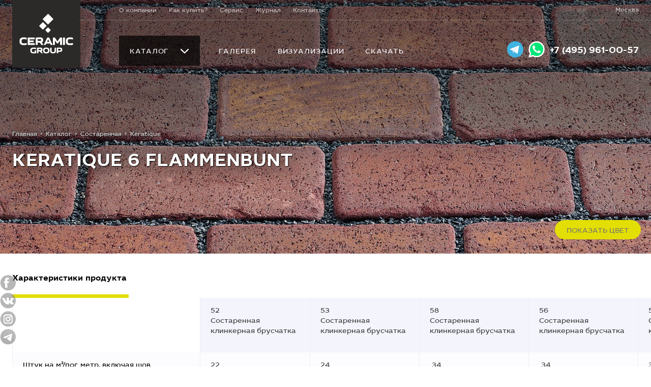

--- FILE ---
content_type: text/html; charset=utf-8
request_url: https://www.ceramicgroup.ru/catalog/bruschatka/keratique/sostarennaya_bruschatka/flammenbunt/
body_size: 11343
content:
<!DOCTYPE html>
<html lang="ru">
	<head>
		<meta charset="UTF-8">
		<meta name="viewport" content="width=device-width, user-scalable=no, initial-scale=1.0, maximum-scale=1.0, minimum-scale=1.0">
		<meta name="format-detection" content="telephone=no">
		<link rel="stylesheet" href="/css/style.css">
		<link rel="icon" href="/images/favicon.svg" type="image/svg+xml">
		<meta name="yandex-verification" content="8b7eb4955a383107" />
		<meta name="keywords" content="">
		<meta name="description" content="Состаренная брусчатка Keratique 6 Flammenbunt. CeramicGroup. Отделочные материалы лучших европейских производителей и собственного производства.">

		<meta name="p:domain_verify" content="0df6364aaedb36b5474c747387758fab"/>
		<meta name="pmail-verificat0ion" content="45ce7d92a216257c3ad276f36811a95e">
<meta property="og:type" content="product" />
<meta property="og:image" content="https://www.ceramicgroup.ru/img/catalog_item/big/1464.jpg" />
		<meta property="og:description" content="Состаренная брусчатка Keratique 6 Flammenbunt. CeramicGroup. Отделочные материалы лучших европейских производителей и собственного производства." />
		<meta property="og:title" content="Состаренная брусчатка Keratique 6 Flammenbunt — CeramicGroup" />
		<meta property="og:url" content="https://www.ceramicgroup.ru/catalog/bruschatka/keratique/sostarennaya_bruschatka/flammenbunt/" />

		<!-- Yandex.Metrika counter -->
		<script type="text/javascript" >
			(function(m,e,t,r,i,k,a){m[i]=m[i]||function(){(m[i].a=m[i].a||[]).push(arguments)};
			m[i].l=1*new Date();
			for (var j = 0; j < document.scripts.length; j++) {if (document.scripts[j].src === r) { return; }}
			k=e.createElement(t),a=e.getElementsByTagName(t)[0],k.async=1,k.src=r,a.parentNode.insertBefore(k,a)})
			(window, document, "script", "https://mc.yandex.ru/metrika/tag.js", "ym");

			ym(101255057, "init", {
				clickmap:true,
				trackLinks:true,
				accurateTrackBounce:true,
				webvisor:true
			});
		</script>

		<noscript><div><img src="https://mc.yandex.ru/watch/101255057" style="position:absolute; left:-9999px;" alt="" /></div></noscript>
		<!-- /Yandex.Metrika counter -->

		<script>

			function arraysAreIntersected(a, b) {
				const set = new Set(a);

				if (b.some(value => set.has(value))) {
					return true;
				}

				return a.some(av => b.some(bv => av.includes(bv)));
			}

			const SESSION_STORAGE_KEY = 'notTrashGoalRegistered';

			// Здесь указать список мусорных площадок.
			const trashReferrers = [
				'game',
				'dsp',
				'com.',
			];

			const searchParams = Array.from(new URLSearchParams(window.location.search).values());

			const isTrashReferrer = trashReferrers.some(x => document.referrer.indexOf(x) > -1)
				|| document.referrer.includes(window.location.origin)
				|| arraysAreIntersected(searchParams, trashReferrers);

			if (!isTrashReferrer && !sessionStorage.getItem(SESSION_STORAGE_KEY)) {

				const ntGoalInterval = setInterval(() => {
					if (window.ym) {
						// Коды вызова целей
						ym(101255057, 'reachGoal', 'notrash');
						clearInterval(ntGoalInterval);
					}
				}, 500);

				sessionStorage.setItem(SESSION_STORAGE_KEY, true);
			}

		</script>


		<title>Состаренная брусчатка Keratique 6 Flammenbunt — CeramicGroup</title>
	</head>

<body>

	<div class="b-wrapper">
	<!--.whereami-->
	<header class="b-header">
		<div class="container">
<a class="b-header__logo" href="/"></a>			<div class="b-header__top">
				<ul class="b-header__list" itemscope itemtype="http://schema.org/WPSideBar">
<li><a href="/about/" title="О компании" class="" itemprop="url">О компании</a></li><li><a href="/how_to_buy/" title="Как купить?" class="" itemprop="url">Как купить?</a></li><li><a href="/service/" title="Сервис" class="" itemprop="url">Сервис</a></li><li><a href="/blog/" title="Журнал" class="" itemprop="url">Журнал</a></li><li><a href="/about/#contacts" title="Контакты" class="js-anchor" itemprop="url">Контакты</a></li></ul>
<div class="mfp-hide b-modal b-modal--tb-menu" id="modal-tb-menu">
	<nav class="b-modal__nav">
		<ul class="b-modal__nav-list">
<li class="b-modal__nav-item"><a href="/about/" title="О компании" class="">О компании</a></li><li class="b-modal__nav-item"><a href="/how_to_buy/" title="Как купить?" class="">Как купить?</a></li><li class="b-modal__nav-item"><a href="/service/" title="Сервис" class="">Сервис</a></li><li class="b-modal__nav-item"><a href="/blog/" title="Журнал" class="">Журнал</a></li><li class="b-modal__nav-item"><a href="/about/#contacts" title="Контакты" class="js-anchor-single">Контакты</a></li>		</ul>
	</nav>
	<div class="b-modal__head">
		<div>
			<span class="b-header__msg"><a href="https://t.me/+79637100697" target="_blank"><img src="/images/telegram.svg" width="32"></a></span>
			<span class="b-header__msg"><a href="https://api.whatsapp.com/send?phone=79637100697" target="_blank"><img src="/images/whatsapp.svg" width="32"></a></span><br /><br />
		</div>
		<div class="b-modal__head-city b-header__city">Москва</div>
		<div class="b-header__list-phone">
<a class="rst_stroeher_msk b-header__phone b-header__phone--main" href="tel:+7 (495) 961-00-57">+7 (495) 961-00-57</a><span class="b-header__phone b-header__phone--child"></span>		</div>
	</div>
	<div class="b-modal__foot">
		<div class="b-header__select-city-wrap">
			<div class="select-city__title">Другой город?</div>
			<div class="select-city__map"><img src="/images/map-menu-mini.png"></div>
			<div class="select-city">
<div class="select-city__column"><div class="select-city__region"><p>Центральный ФО</p><a class="select-city__item js-select-city active" href="" data-reg_id="1">Москва</a><a class="select-city__item js-select-city" href="" data-reg_id="8">Белгород</a><a class="select-city__item js-select-city" href="" data-reg_id="9">Воронеж</a><a class="select-city__item js-select-city" href="" data-reg_id="10">Курск</a><a class="select-city__item js-select-city" href="" data-reg_id="3">Тамбов</a><a class="select-city__item js-select-city" href="" data-reg_id="5">Тула</a></div><div class="select-city__region"><p>Приволжскй ФО</p><a class="select-city__item js-select-city" href="" data-reg_id="19">Нижний Новгород</a><a class="select-city__item js-select-city" href="" data-reg_id="13">Самара</a></div><div class="select-city__region"><p>Сев.запад. ФО</p><a class="select-city__item js-select-city" href="" data-reg_id="11">Санкт-Петербург</a></div></div><div class="select-city__column"><div class="select-city__region"><p>Южный ФО</p><a class="select-city__item js-select-city" href="" data-reg_id="7">Краснодар</a></div><div class="select-city__region"><p>Уральский ФО</p><a class="select-city__item js-select-city" href="" data-reg_id="2">Екатеринбург</a><a class="select-city__item js-select-city" href="" data-reg_id="12">Тюмень</a></div><div class="select-city__region"><p>Сибирский ФО</p><a class="select-city__item js-select-city" href="" data-reg_id="4">Новосибирск</a></div><div class="select-city__region"><p>Дальневосточный ФО</p><a class="select-city__item js-select-city" href="" data-reg_id="6">Владивосток</a></div>				</div>
			</div>
		</div>
	</div>
	<div class="b-modal__close-bg"></div>
</div>

<div class="b-header__city js-show-city">Москва</div>				<div class="b-header__divider"></div>
			</div>
			<div class="b-header__bottom">
				
<div class="b-header__menu">
	<div class="b-header__item b-header__item--active b-header__item--arrow"  itemscope itemtype="http://schema.org/SiteNavigationElement">
<a class="show-desktop" href="/catalog/" title="Каталог" itemprop="url">Каталог</a>		<a class="js-modal-catalog show-mobile" href="#modal-catalog">Каталог</a>
		<ul class="b-header__dropdown">
<li><a class="b-header__subitem arrow" href="/catalog/mineralnaya-plitka/" title="Минеральная плитка" itemprop="url">Минеральная плитка</a><div class="b-header__subdropdown"><a class="b-header__subitem" href="/catalog/mineralnaya-plitka/wandermode/" title="Wandermode" itemprop="url">Wandermode</a></div></li><li><a class="b-header__subitem arrow" href="/catalog/dekorativnyy-kamen/" title="Декоративный камень" itemprop="url">Декоративный камень</a><div class="b-header__subdropdown"><a class="b-header__subitem" href="/catalog/dekorativnyy-kamen/klassicheskiy-kirpich/" title="Под кирпич" itemprop="url">Под кирпич</a><a class="b-header__subitem" href="/catalog/dekorativnyy-kamen/kamen-naturalnoy-formy/" title="Под натуральный камень" itemprop="url">Под натуральный камень</a><a class="b-header__subitem" href="/catalog/dekorativnyy-kamen/kirpich-ruchnoy-formovki/" title="Стиль ручной формовки" itemprop="url">Стиль ручной формовки</a><a class="b-header__subitem" href="/catalog/dekorativnyy-kamen/kamen-ravnoformatnyy/" title="Равноформатный" itemprop="url">Равноформатный</a><a class="b-header__subitem" href="/catalog/dekorativnyy-kamen/kamen-miks-formata/" title="Микс-формат" itemprop="url">Микс-формат</a></div></li><li><a class="b-header__subitem arrow" href="/catalog/kirpich-ruchnoi-formovki/anselmo/" title="Кирпич ручной формовки" itemprop="url">Кирпич ручной формовки</a><div class="b-header__subdropdown"><a class="b-header__subitem" href="/catalog/kirpich-ruchnoi-formovki/" title="Лучшее предложение Bestselling" itemprop="url">Лучшее предложение Bestselling</a><a class="b-header__subitem" href="/catalog/kirpich-ruchnoi-formovki/anselmo/superior-line/" title="Классический стиль Superior" itemprop="url">Классический стиль Superior</a><a class="b-header__subitem" href="/catalog/kirpich-ruchnoi-formovki/anselmo/corso/" title="Удлинненный кирпич Corso" itemprop="url">Удлинненный кирпич Corso</a><a class="b-header__subitem" href="/catalog/kirpich-ruchnoi-formovki/anselmo/custom-blends/" title="Цветовые миксы Custom Blends" itemprop="url">Цветовые миксы Custom Blends</a><a class="b-header__subitem" href="/catalog/kirpich-ruchnoi-formovki/anselmo/smoked-line/" title="Дымчатый кирпич Smoked" itemprop="url">Дымчатый кирпич Smoked</a><a class="b-header__subitem" href="/catalog/kirpich-ruchnoi-formovki/anselmo/antic-line/" title="Antic с эффектом старины" itemprop="url">Antic с эффектом старины</a></div></li><li><a class="b-header__subitem arrow" href="/catalog/fasadnaya-plitka/" title="Фасадная плитка" itemprop="url">Фасадная плитка</a><div class="b-header__subdropdown"><a class="b-header__subitem" href="/catalog/fasadnaya-plitka/lifebrick/" title="Lifebrick" itemprop="url">Lifebrick</a></div></li><li><a class="b-header__subitem arrow" href="/catalog/terrasnye-plastiny/" title="Террасные пластины" itemprop="url">Террасные пластины</a><div class="b-header__subdropdown"><a class="b-header__subitem" href="/catalog/terrasnye-plastiny/lifebrick-outdoor/" title="Lifebrick Outdoor" itemprop="url">Lifebrick Outdoor</a><a class="b-header__subitem" href="/catalog/terrasnye-plastiny/villeroy-boch/" title="Villeroy&Boch" itemprop="url">Villeroy&Boch</a></div></li><li><a class="b-header__subitem arrow" href="/catalog/klinker/" title="Клинкерная плитка и ступени" itemprop="url">Клинкерная плитка и ступени</a><div class="b-header__subdropdown"><a class="b-header__subitem" href="/catalog/klinker/fasadnaya_plitka/" title="Плитка для стен и фасадов" itemprop="url">Плитка для стен и фасадов</a><a class="b-header__subitem" href="/catalog/klinker/napolnaya_plitka/" title="Напольная плитка и ступени" itemprop="url">Напольная плитка и ступени</a><a class="b-header__subitem" href="/catalog/klinker/trotuarnaya_plitka/" title="Тротуарная плитка" itemprop="url">Тротуарная плитка</a><a class="b-header__subitem" href="/catalog/klinker/prom_plitka/" title="Промышленная плитка" itemprop="url">Промышленная плитка</a><a class="b-header__subitem" href="/catalog/klinker/selection/" title="Подбор по параметрам" itemprop="url">Подбор по параметрам</a><a class="b-header__subitem" href="/catalog/klinker/visualizations/" title="Визуализация" itemprop="url">Визуализация</a></div></li><li><a class="b-header__subitem arrow" href="/catalog/bruschatka/classic/" title="Клинкерная брусчатка" itemprop="url">Клинкерная брусчатка</a><div class="b-header__subdropdown"><a class="b-header__subitem" href="/catalog/bruschatka/classic/" title="Классический стиль" itemprop="url">Классический стиль</a><a class="b-header__subitem" href="/catalog/bruschatka/keratique/" title="Стиль Keratique" itemprop="url">Стиль Keratique</a></div></li><li><a class="b-header__subitem arrow" href="/catalog/klinkernyy-kirpich/" title="Клинкерный кирпич" itemprop="url">Клинкерный кирпич</a><div class="b-header__subdropdown"><a class="b-header__subitem" href="/catalog/klinkernyy-kirpich/westerwaelder-klinker/" title="Westerwaelder Klinker" itemprop="url">Westerwaelder Klinker</a></div></li><li><a class="b-header__subitem arrow" href="/catalog/arhitekturnyy-dekor/" title="Архитектурный декор" itemprop="url">Архитектурный декор</a><div class="b-header__subdropdown"><a class="b-header__subitem" href="/catalog/arhitekturnyy-dekor/balyustrady-i-ograjdeniya/" title="Балюстрады и ограждения" itemprop="url">Балюстрады и ограждения</a><a class="b-header__subitem" href="/catalog/arhitekturnyy-dekor/okonnye-i-dvernye-obramleniya/" title="Оконные и дверные обрамления" itemprop="url">Оконные и дверные обрамления</a><a class="b-header__subitem" href="/catalog/arhitekturnyy-dekor/elementy-fasada/" title="Фасадные элементы " itemprop="url">Фасадные элементы </a></div></li><li><a class="b-header__subitem arrow" href="/catalog/stroitelnye-smesi-i-himiya/" title="Строительные смеси и химия" itemprop="url">Строительные смеси и химия</a><div class="b-header__subdropdown"><a class="b-header__subitem" href="/catalog/stroitelnye-smesi-i-himiya/fasadnye-materialy" title="Для фасадных решений" itemprop="url">Для фасадных решений</a><a class="b-header__subitem" href="/catalog/stroitelnye-smesi-i-himiya/plitka-i-stupeni-vnutri-i-snaruji" title="Для плитки и ступеней" itemprop="url">Для плитки и ступеней</a><a class="b-header__subitem" href="/catalog/stroitelnye-smesi-i-himiya/landshaftnyy-dizayn-i-dorojnoe-stroitelstvo" title="Для ландшафта и мощения" itemprop="url">Для ландшафта и мощения</a><a class="b-header__subitem" href="/catalog/stroitelnye-smesi-i-himiya/promyshlennye-poly-i-medicinskie-uchrejdeniya" title="Для промышленного пола" itemprop="url">Для промышленного пола</a><a class="b-header__subitem" href="/catalog/stroitelnye-smesi-i-himiya/specialnye-sostavy" title="Специальные составы" itemprop="url">Специальные составы</a></div></li><li><a class="b-header__subitem arrow" href="/catalog/sistemnye-resheniya/" title="Системные решения" itemprop="url">Системные решения</a><div class="b-header__subdropdown"><a class="b-header__subitem" href="/catalog/sistemnye-resheniya/#landshaftnyy-dizayn-i-dorojnoe-stroitelstvo" title="Ландшафтный дизайн и дорожное строительство" itemprop="url">Ландшафтный дизайн и дорожное строительство</a><a class="b-header__subitem" href="/catalog/sistemnye-resheniya/#plitka-stupeni" title="Плитка, ступени" itemprop="url">Плитка, ступени</a><a class="b-header__subitem" href="/catalog/sistemnye-resheniya/#promyshlennye-poly" title="Промышленные полы" itemprop="url">Промышленные полы</a><a class="b-header__subitem" href="/catalog/sistemnye-resheniya/#fasadnye-resheniya" title="Фасадные решения" itemprop="url">Фасадные решения</a></div></li>
		</ul>
	</div>
<a class="b-header__item" href="/object/" title="Галерея">Галерея</a><a class="b-header__item" href="/catalog/klinker/visualizations/" title="Визуализации">Визуализации</a><a class="b-header__item" href="/download/" title="Скачать">Скачать</a></div>
<div class="mfp-hide b-modal b-modal--catalog" id="modal-catalog">
	<button class="b-modal__close js-modal-close" aria-label="Закрыть"><span class="b-modal__close-wrapper">Каталог</span></button>
	<ul class="b-modal__list">
<li><a  href="/catalog/mineralnaya-plitka/" title="Минеральная плитка">Минеральная плитка</a><ul class="b-modal__sublist"><li><a href="/catalog/mineralnaya-plitka/wandermode/" title="Wandermode">Wandermode</a></li></ul></li><li><a  href="/catalog/dekorativnyy-kamen/" title="Декоративный камень">Декоративный камень</a><ul class="b-modal__sublist"><li><a href="/catalog/dekorativnyy-kamen/klassicheskiy-kirpich/" title="Под кирпич">Под кирпич</a></li><li><a href="/catalog/dekorativnyy-kamen/kamen-naturalnoy-formy/" title="Под натуральный камень">Под натуральный камень</a></li><li><a href="/catalog/dekorativnyy-kamen/kirpich-ruchnoy-formovki/" title="Стиль ручной формовки">Стиль ручной формовки</a></li><li><a href="/catalog/dekorativnyy-kamen/kamen-ravnoformatnyy/" title="Равноформатный">Равноформатный</a></li><li><a href="/catalog/dekorativnyy-kamen/kamen-miks-formata/" title="Микс-формат">Микс-формат</a></li></ul></li><li><a  href="/catalog/kirpich-ruchnoi-formovki/anselmo/" title="Кирпич ручной формовки">Кирпич ручной формовки</a><ul class="b-modal__sublist"><li><a href="/catalog/kirpich-ruchnoi-formovki/" title="Лучшее предложение Bestselling">Лучшее предложение Bestselling</a></li><li><a href="/catalog/kirpich-ruchnoi-formovki/anselmo/superior-line/" title="Классический стиль Superior">Классический стиль Superior</a></li><li><a href="/catalog/kirpich-ruchnoi-formovki/anselmo/corso/" title="Удлинненный кирпич Corso">Удлинненный кирпич Corso</a></li><li><a href="/catalog/kirpich-ruchnoi-formovki/anselmo/custom-blends/" title="Цветовые миксы Custom Blends">Цветовые миксы Custom Blends</a></li><li><a href="/catalog/kirpich-ruchnoi-formovki/anselmo/smoked-line/" title="Дымчатый кирпич Smoked">Дымчатый кирпич Smoked</a></li><li><a href="/catalog/kirpich-ruchnoi-formovki/anselmo/antic-line/" title="Antic с эффектом старины">Antic с эффектом старины</a></li></ul></li><li><a  href="/catalog/fasadnaya-plitka/" title="Фасадная плитка">Фасадная плитка</a><ul class="b-modal__sublist"><li><a href="/catalog/fasadnaya-plitka/lifebrick/" title="Lifebrick">Lifebrick</a></li></ul></li><li><a  href="/catalog/terrasnye-plastiny/" title="Террасные пластины">Террасные пластины</a><ul class="b-modal__sublist"><li><a href="/catalog/terrasnye-plastiny/lifebrick-outdoor/" title="Lifebrick Outdoor">Lifebrick Outdoor</a></li><li><a href="/catalog/terrasnye-plastiny/villeroy-boch/" title="Villeroy&Boch">Villeroy&Boch</a></li></ul></li><li><a  href="/catalog/klinker/" title="Клинкерная плитка и ступени">Клинкерная плитка и ступени</a><ul class="b-modal__sublist"><li><a href="/catalog/klinker/fasadnaya_plitka/" title="Плитка для стен и фасадов">Плитка для стен и фасадов</a></li><li><a href="/catalog/klinker/napolnaya_plitka/" title="Напольная плитка и ступени">Напольная плитка и ступени</a></li><li><a href="/catalog/klinker/trotuarnaya_plitka/" title="Тротуарная плитка">Тротуарная плитка</a></li><li><a href="/catalog/klinker/prom_plitka/" title="Промышленная плитка">Промышленная плитка</a></li><li><a href="/catalog/klinker/selection/" title="Подбор по параметрам">Подбор по параметрам</a></li><li><a href="/catalog/klinker/visualizations/" title="Визуализация">Визуализация</a></li></ul></li><li><a  href="/catalog/bruschatka/classic/" title="Клинкерная брусчатка">Клинкерная брусчатка</a><ul class="b-modal__sublist"><li><a href="/catalog/bruschatka/classic/" title="Классический стиль">Классический стиль</a></li><li><a href="/catalog/bruschatka/keratique/" title="Стиль Keratique">Стиль Keratique</a></li></ul></li><li><a  href="/catalog/klinkernyy-kirpich/" title="Клинкерный кирпич">Клинкерный кирпич</a><ul class="b-modal__sublist"><li><a href="/catalog/klinkernyy-kirpich/westerwaelder-klinker/" title="Westerwaelder Klinker">Westerwaelder Klinker</a></li></ul></li><li><a  href="/catalog/arhitekturnyy-dekor/" title="Архитектурный декор">Архитектурный декор</a><ul class="b-modal__sublist"><li><a href="/catalog/arhitekturnyy-dekor/balyustrady-i-ograjdeniya/" title="Балюстрады и ограждения">Балюстрады и ограждения</a></li><li><a href="/catalog/arhitekturnyy-dekor/okonnye-i-dvernye-obramleniya/" title="Оконные и дверные обрамления">Оконные и дверные обрамления</a></li><li><a href="/catalog/arhitekturnyy-dekor/elementy-fasada/" title="Фасадные элементы ">Фасадные элементы </a></li></ul></li><li><a  href="/catalog/stroitelnye-smesi-i-himiya/" title="Строительные смеси и химия">Строительные смеси и химия</a><ul class="b-modal__sublist"><li><a href="/catalog/stroitelnye-smesi-i-himiya/fasadnye-materialy" title="Для фасадных решений">Для фасадных решений</a></li><li><a href="/catalog/stroitelnye-smesi-i-himiya/plitka-i-stupeni-vnutri-i-snaruji" title="Для плитки и ступеней">Для плитки и ступеней</a></li><li><a href="/catalog/stroitelnye-smesi-i-himiya/landshaftnyy-dizayn-i-dorojnoe-stroitelstvo" title="Для ландшафта и мощения">Для ландшафта и мощения</a></li><li><a href="/catalog/stroitelnye-smesi-i-himiya/promyshlennye-poly-i-medicinskie-uchrejdeniya" title="Для промышленного пола">Для промышленного пола</a></li><li><a href="/catalog/stroitelnye-smesi-i-himiya/specialnye-sostavy" title="Специальные составы">Специальные составы</a></li></ul></li><li><a  href="/catalog/sistemnye-resheniya/" title="Системные решения">Системные решения</a><ul class="b-modal__sublist"><li><a href="/catalog/sistemnye-resheniya/#landshaftnyy-dizayn-i-dorojnoe-stroitelstvo" title="Ландшафтный дизайн и дорожное строительство">Ландшафтный дизайн и дорожное строительство</a></li><li><a href="/catalog/sistemnye-resheniya/#plitka-stupeni" title="Плитка, ступени">Плитка, ступени</a></li><li><a href="/catalog/sistemnye-resheniya/#promyshlennye-poly" title="Промышленные полы">Промышленные полы</a></li><li><a href="/catalog/sistemnye-resheniya/#fasadnye-resheniya" title="Фасадные решения">Фасадные решения</a></li></ul></li><li>Галерея<ul class="b-modal__sublist"><li><a href="/object/fasadnaya-plitka/" title="Фасадная плитка">Фасадная плитка</a></li><li><a href="/object/terrasnye-plastiny/" title="Террасные пластины">Террасные пластины</a></li><li><a href="/object/klinker/" title="Клинкер">Клинкер</a></li><li><a href="/object/kirpich-ruchnoi-formovki/" title="Кирпич ручной формовки">Кирпич ручной формовки</a></li><li><a href="/object/bruschatka/" title="Брусчатка">Брусчатка</a></li></ul></li>	</ul>
</div>
<a class="b-header__burger js-modal-tb-menu" href="#modal-tb-menu"><span></span></a>

<div class="b-header__list-phone"><span class="b-header__msg"><a href="https://t.me/+79637100697" target="_blank"><img src="/images/telegram.svg" width="32"></a></span><span class="b-header__msg"><a href="https://api.whatsapp.com/send?phone=79637100697" target="_blank"><img src="/images/whatsapp.svg" width="32"></a></span><a class="rst_stroeher_msk b-header__phone b-header__phone--main" href="tel:+7 (495) 961-00-57">+7 (495) 961-00-57</a><span class="b-header__phone b-header__phone--child"></span></div>			</div>
			<div class="b-header__select-city" data-display_flag="false">
				<div class="b-header__select-city-bg"></div>
				<div class="b-header__select-city-map"></div>
				<div class="b-header__select-city-wrap">
					<div class="select-city__sub">Выбран шоу-рум</div>
					<div class="select-city__name">в <span>Москве</span>
					</div>
					<div class="select-city__title">Указать другой город:</div>
					<div class="select-city">
						<div class="select-city__column"><div class="select-city__region"><p>Центральный ФО</p><a class="select-city__item js-select-city active" href="" data-reg_id="1">Москва</a><a class="select-city__item js-select-city" href="" data-reg_id="8">Белгород</a><a class="select-city__item js-select-city" href="" data-reg_id="9">Воронеж</a><a class="select-city__item js-select-city" href="" data-reg_id="10">Курск</a><a class="select-city__item js-select-city" href="" data-reg_id="3">Тамбов</a><a class="select-city__item js-select-city" href="" data-reg_id="5">Тула</a></div></div><div class="select-city__column"><div class="select-city__region"><p>Приволжскй ФО</p><a class="select-city__item js-select-city" href="" data-reg_id="19">Нижний Новгород</a><a class="select-city__item js-select-city" href="" data-reg_id="13">Самара</a></div><div class="select-city__region"><p>Сев.запад. ФО</p><a class="select-city__item js-select-city" href="" data-reg_id="11">Санкт-Петербург</a></div><div class="select-city__region"><p>Южный ФО</p><a class="select-city__item js-select-city" href="" data-reg_id="7">Краснодар</a></div></div><div class="select-city__column"><div class="select-city__region"><p>Уральский ФО</p><a class="select-city__item js-select-city" href="" data-reg_id="2">Екатеринбург</a><a class="select-city__item js-select-city" href="" data-reg_id="12">Тюмень</a></div><div class="select-city__region"><p>Сибирский ФО</p><a class="select-city__item js-select-city" href="" data-reg_id="4">Новосибирск</a></div><div class="select-city__region"><p>Дальневосточный ФО</p><a class="select-city__item js-select-city" href="" data-reg_id="6">Владивосток</a></div></div>					</div>
				</div>
			</div>
		</div>
	</header>


<script type="application/ld+json">
[
	{
		"@context": "http://schema.org",
		"@type": "BreadcrumbList",
		"itemListElement": [
			{
				"@type":"ListItem",
				"position":1,
				"item":{
					"name":"Главная",
					"@id":"/"
				}
			},
			{
				"@type":"ListItem",
				"position":2,
				"item":{
					"name":"Каталог",
					"@id":"/catalog/"
				}
			}

			,{
				"@type":"ListItem",
				"position":3,
				"item":{
					"name":"Брусчатка",
					"@id":"/catalog/bruschatka/"
				}
			}
		
			,{
				"@type":"ListItem",
				"position":4,
				"item":{
					"name":"Состаренная",
					"@id":"/catalog/bruschatka/keratique/"
				}
			}
		
			,{
				"@type":"ListItem",
				"position":5,
				"item":{
					"name":"Keratique",
					"@id":"/catalog/bruschatka/keratique/sostarennaya_bruschatka/"
				}
			}
		
			,{
				"@type":"ListItem",
				"position":6,
				"item":{
					"name":"Keratique Flammenbunt",
					"@id":"/catalog/bruschatka/keratique/sostarennaya_bruschatka/flammenbunt/"
				}
			}
				]
	}
]
</script>

      <div class="b-main b-main--short b-main_item">
        <div class="b-main__bg js-anim-header" style="background-image: url('/img/catalog_item/big/1464.jpg');"></div>
        <div class="b-main__content">
          <div class="container">
            <div class="b-breadcrumbs"><a href="/">Главная</a><a href="/catalog/">Каталог</a><a href="/catalog/bruschatka/keratique/">Состаренная</a><a href="/catalog/bruschatka/keratique/sostarennaya_bruschatka/">Keratique</a></div>
            <h1> Keratique 6 Flammenbunt</h1>
<div class="b-main__color btn btn--more js-anim-header  b-main__color--single">Показать цвет</div>          </div>
        </div>
      </div>
      <div class="container">
            <div class="b-tooltip">
              <div class="b-tooltip__wrap">
                <div class="b-tooltip__title"></div>
                <div class="b-tooltip__text"></div>
              </div>
            </div>
          <div class="b-product-table">
            <div class="b-product-table__tabs js-tab-link">
              <div class="b-product-table__tabs-item active">Характеристики продукта</div>
            </div>
            <div class="b-product-table__content js-tab-content">
              <div class="b-product-table__first active">

                <table class="b-product-table--img">
<tr></tr>
<tr><th>&nbsp;</th><td>52<br />Состаренная клинкерная брусчатка</td><td>53<br />Состаренная клинкерная брусчатка</td><td>58<br />Состаренная клинкерная брусчатка</td><td>56<br />Состаренная клинкерная брусчатка</td><td>54<br />Состаренная клинкерная брусчатка</td><td>59<br />Состаренная клинкерная брусчатка</td><td>57<br />Состаренная клинкерная брусчатка</td><td>55<br />Состаренная клинкерная брусчатка</td><td>51<br />Состаренная клинкерная брусчатка</td><td>50<br />Состаренная клинкерная брусчатка</td></tr>
<tr><th>Штук на м²/пог. метр, включая шов</th><td>22</td><td>24</td><td> 34</td><td> 34</td><td>34</td><td> 48</td><td> 48</td><td> 48</td><td> 48</td><td>8.260</td></tr>
<tr><th>Штук в палете</th><td>240</td><td>240</td><td> 312</td><td> 336</td><td> 408</td><td> 360</td><td> 396</td><td> 432</td><td> 540</td><td>304</td></tr>
<tr><th>Вес штуки в кг</th><td>5,4</td><td>4,7</td><td> 4,4</td><td> 4,0</td><td> 3,3</td><td> 3,6</td><td> 3,3</td><td> 2,8</td><td> 2,3</td><td>2.410</td></tr>
<tr><th>Технологические стандартные размеры в мм</th><td>300x150x52</td><td>200x200x52</td><td>-</td><td>-</td><td>-</td><td>-</td><td>-</td><td>-</td><td>-</td><td>-</td></tr>
<tr><th>Формат</th><td> 240х118х71</td><td> 240х118х63</td><td> 240х118х52</td><td> 200х100х80</td><td> 200х100х71</td><td> 200х100х63</td><td> 200х100х52</td><td> 200х100х45</td><td>-</td><td>-</td></tr>
                </table>
              </div>
            </div>
          </div>
          <div class="b-product-table b-product-table--tb">
            <h2>Характеристики</h2>
            <section class="b-product-table__dropdown js-dropdown"><h3 class="js-dropdown-head">52 Состаренная клинкерная брусчатка</h3><div class="js-dropdown-content b-product-table__content"><table><tr><td>Штук на м²/пог. метр, включая шов</td><td>22</td></tr><tr><td>Штук в палете</td><td>240</td></tr><tr><td>Вес штуки в кг</td><td>5,4</td></tr><tr><td>Технологические стандартные размеры в мм</td><td>300x150x52</td></tr></table></div></section><section class="b-product-table__dropdown js-dropdown"><h3 class="js-dropdown-head">53 Состаренная клинкерная брусчатка</h3><div class="js-dropdown-content b-product-table__content"><table><tr><td>Штук на м²/пог. метр, включая шов</td><td>24</td></tr><tr><td>Штук в палете</td><td>240</td></tr><tr><td>Вес штуки в кг</td><td>4,7</td></tr><tr><td>Технологические стандартные размеры в мм</td><td>200x200x52</td></tr></table></div></section><section class="b-product-table__dropdown js-dropdown"><h3 class="js-dropdown-head">58 Состаренная клинкерная брусчатка</h3><div class="js-dropdown-content b-product-table__content"><table><tr><td>Формат</td><td> 240х118х71</td></tr><tr><td>Штук на м²/пог. метр, включая шов</td><td> 34</td></tr><tr><td>Штук в палете</td><td> 312</td></tr><tr><td>Вес штуки в кг</td><td> 4,4</td></tr></table></div></section><section class="b-product-table__dropdown js-dropdown"><h3 class="js-dropdown-head">56 Состаренная клинкерная брусчатка</h3><div class="js-dropdown-content b-product-table__content"><table><tr><td>Формат</td><td> 240х118х63</td></tr><tr><td>Штук на м²/пог. метр, включая шов</td><td> 34</td></tr><tr><td>Штук в палете</td><td> 336</td></tr><tr><td>Вес штуки в кг</td><td> 4,0</td></tr></table></div></section><section class="b-product-table__dropdown js-dropdown"><h3 class="js-dropdown-head">54 Состаренная клинкерная брусчатка</h3><div class="js-dropdown-content b-product-table__content"><table><tr><td>Формат</td><td> 240х118х52</td></tr><tr><td>Штук на м²/пог. метр, включая шов</td><td>34</td></tr><tr><td>Штук в палете</td><td> 408</td></tr><tr><td>Вес штуки в кг</td><td> 3,3</td></tr></table></div></section><section class="b-product-table__dropdown js-dropdown"><h3 class="js-dropdown-head">59 Состаренная клинкерная брусчатка</h3><div class="js-dropdown-content b-product-table__content"><table><tr><td>Формат</td><td> 200х100х80</td></tr><tr><td>Штук на м²/пог. метр, включая шов</td><td> 48</td></tr><tr><td>Штук в палете</td><td> 360</td></tr><tr><td>Вес штуки в кг</td><td> 3,6</td></tr></table></div></section><section class="b-product-table__dropdown js-dropdown"><h3 class="js-dropdown-head">57 Состаренная клинкерная брусчатка</h3><div class="js-dropdown-content b-product-table__content"><table><tr><td>Формат</td><td> 200х100х71</td></tr><tr><td>Штук на м²/пог. метр, включая шов</td><td> 48</td></tr><tr><td>Штук в палете</td><td> 396</td></tr><tr><td>Вес штуки в кг</td><td> 3,3</td></tr></table></div></section><section class="b-product-table__dropdown js-dropdown"><h3 class="js-dropdown-head">55 Состаренная клинкерная брусчатка</h3><div class="js-dropdown-content b-product-table__content"><table><tr><td>Формат</td><td> 200х100х63</td></tr><tr><td>Штук на м²/пог. метр, включая шов</td><td> 48</td></tr><tr><td>Штук в палете</td><td> 432</td></tr><tr><td>Вес штуки в кг</td><td> 2,8</td></tr></table></div></section><section class="b-product-table__dropdown js-dropdown"><h3 class="js-dropdown-head">51 Состаренная клинкерная брусчатка</h3><div class="js-dropdown-content b-product-table__content"><table><tr><td>Формат</td><td> 200х100х52</td></tr><tr><td>Штук на м²/пог. метр, включая шов</td><td> 48</td></tr><tr><td>Штук в палете</td><td> 540</td></tr><tr><td>Вес штуки в кг</td><td> 2,3</td></tr></table></div></section><section class="b-product-table__dropdown js-dropdown"><h3 class="js-dropdown-head">50 Состаренная клинкерная брусчатка</h3><div class="js-dropdown-content b-product-table__content"><table><tr><td>Формат</td><td> 200х100х45</td></tr><tr><td>Штук на м²/пог. метр, включая шов</td><td>8.260</td></tr><tr><td>Штук в палете</td><td>304</td></tr><tr><td>Вес штуки в кг</td><td>2.410</td></tr></table></div></section>          </div>
       </div>
      <div class="b-product">
        <div class="b-product__full-bg b-product__full-bg--first">
          <div class="b-product-el">
            <div class="container">
              <div class="b-product-el__row">
                <h2>Форматы</h2>
                <div class="b-product-el__list">
<div class="product-card" href=""><div class="product-card__img"><img src="/img/element/small/7658.jpg"></div><div class="product-card__info"><div class="product-card__title">Состаренная клинкерная брусчатка 52</div><div class="product-card__desc">300x150x52 mm</div></div></div><div class="product-card" href=""><div class="product-card__img"><img src="/img/element/small/7659.jpg"></div><div class="product-card__info"><div class="product-card__title">Состаренная клинкерная брусчатка 53</div><div class="product-card__desc">200x200x52 mm</div></div></div>
                </div>
                <!-- button class="btn btn--more">Показать еще</button -->
              </div>
            </div>
          </div>
        </div>
        <div class="container">

          <div class="b-product-gallery js-ajax-gallery" data-catalog-item-id="1464" data-last="4">
            <h2>Фотогалерея</h2>
             <div class="b-product-gallery__content">
<a class="js-gallery b-product-gallery__item" href="/img/photo_item/big/1413.jpg" title="Keratique, 6 Flammenbunt"><img src="/img/photo_item/icon/1413.jpg"></a><a class="js-gallery b-product-gallery__item" href="/img/photo_item/big/1414.jpg" title="Keratique, 6 Flammenbunt"><img src="/img/photo_item/icon/1414.jpg"></a><a class="js-gallery b-product-gallery__item" href="/img/photo_item/big/1415.jpg" title="Keratique, 6 Flammenbunt"><img src="/img/photo_item/icon/1415.jpg"></a><a class="js-gallery b-product-gallery__item" href="/img/photo_item/big/1416.jpg" title="Keratique, 6 Flammenbunt"><img src="/img/photo_item/icon/1416.jpg"></a>            </div>
<button class="btn btn--more js-button-gallery-more">Показать еще</button>          </div>
			</div>
        </div>
      </div>
      <div class="b-subscribe">
        <div class="container">
          <div class="b-subscribe__wrap">
            <div class="b-subscribe__left">
              <h2>Подписывайтесь<br>на рассылку</h2>
              <p>Подписывайтесь на нашу информационную рассылку, и первыми получайте актуальную информацию, свежие статьи, и конечно же скидки</p>
            </div>
            <div class="b-subscribe__right">
              <form class="js-form-sub">
                <label for="email">
                  <input class="js-sub-input" id="email" name="email" required type="email" placeholder="E-mail">
                </label>
                <button class="btn btn--submit" type="submmit">Подписаться</button>
              </form>
            </div>
          </div>
        </div>
      </div>
<footer class="b-footer b-footer--mobile-map" id="contacts">
	<div class="container" itemscope itemtype="http://schema.org/Organization">
		<div class="b-block__contacts-slider">
			<div class="select-city">
				<div class="select-city__region"><p>Центральный ФО</p><a href="#" data-reg_id="1" class="select-city__item js-select-city"><span>Москва</span></a><a href="#" data-reg_id="8" class="select-city__item js-select-city"><span>Белгород</span></a><a href="#" data-reg_id="9" class="select-city__item js-select-city"><span>Воронеж</span></a><a href="#" data-reg_id="10" class="select-city__item js-select-city"><span>Курск</span></a><a href="#" data-reg_id="3" class="select-city__item js-select-city"><span>Тамбов</span></a><a href="#" data-reg_id="5" class="select-city__item js-select-city"><span>Тула</span></a></div><div class="select-city__region"><p>Приволжскй ФО</p><a href="#" data-reg_id="19" class="select-city__item js-select-city"><span>Нижний Новгород</span></a><a href="#" data-reg_id="13" class="select-city__item js-select-city"><span>Самара</span></a></div><div class="select-city__region"><p>Сев.запад. ФО</p><a href="#" data-reg_id="11" class="select-city__item js-select-city"><span>Санкт-Петербург</span></a></div><div class="select-city__region"><p>Южный ФО</p><a href="#" data-reg_id="7" class="select-city__item js-select-city"><span>Краснодар</span></a></div><div class="select-city__region"><p>Уральский ФО</p><a href="#" data-reg_id="2" class="select-city__item js-select-city"><span>Екатеринбург</span></a><a href="#" data-reg_id="12" class="select-city__item js-select-city"><span>Тюмень</span></a></div><div class="select-city__region"><p>Сибирский ФО</p><a href="#" data-reg_id="4" class="select-city__item js-select-city"><span>Новосибирск</span></a></div><div class="select-city__region"><p>Дальневосточный ФО</p><a href="#" data-reg_id="6" class="select-city__item js-select-city"><span>Владивосток</span></a></div>			</div>
		</div>
		<div class="b-block__mobile-select">
			<select class="js-change-city"><optgroup label="Центральный ФО"><option value="1">Москва</option><option value="8">Белгород</option><option value="9">Воронеж</option><option value="10">Курск</option><option value="3">Тамбов</option><option value="5">Тула</option></optgroup><optgroup label="Приволжскй ФО"><option value="19">Нижний Новгород</option><option value="13">Самара</option></optgroup><optgroup label="Сев.запад. ФО"><option value="11">Санкт-Петербург</option></optgroup><optgroup label="Южный ФО"><option value="7">Краснодар</option></optgroup><optgroup label="Уральский ФО"><option value="2">Екатеринбург</option><option value="12">Тюмень</option></optgroup><optgroup label="Сибирский ФО"><option value="4">Новосибирск</option></optgroup><optgroup label="Дальневосточный ФО"><option value="6">Владивосток</option></optgroup></select>
		</div>
		<div class="b-block__map">
			<div class="b-block__map-top">
				<div class="b-block__map-city">Москва</div>
			</div>
			<div class="b-block__map-center">
								<div class="b-block__map-phone rst_stroeher_msk" itemprop="telephone">+7 (495) 961-00-57</div>
				<a class="b-block__map-email" href="mailto:info@ceramicgroup.ru">info@ceramicgroup.ru</a><meta itemprop="email" content="info@ceramicgroup.ru" />
			</div>
			<div class="b-block__map-left b-block__map-trade">
				<h3>Фирменный шоу-рум завода</h3>
				<div id="map-left"></div>
				<div class="b-block__map-contacts" id="contact_map_trade_list">
					<div><p>Фирменный шоу-рум завода</p>Москва, Дмитровское ш., д. 100 стр. 2, оф. 2401.<br />Телефон:  +7 (495) 961-00-57<meta itemprop="address" content="Москва, Дмитровское ш., д. 100 стр. 2, оф. 2401.<br />Телефон:  +7 (495) 961-00-57" /> <a href="#" data-coord_map="55.881911, 37.547652" data-coord_marker="">[ПОКАЗАТЬ НА КАРТЕ]</a></div>
					<div><p>Региональный склад</p><span>МО, Красногорский р-н, с. Петрово-Дальнее, ул. Промышленная вл.1, стр. 1


</span> <a href="#" data-coord_map="55.759785, 37.168051" data-coord_marker="">[ПОКАЗАТЬ НА КАРТЕ]</a></div>
				</div>
			</div>
			<meta itemprop="name" content="ООО ТД КерамикГруп" />
		</div>
		<div class="b-block__copy">
			<img src="/images/card_logo.svg">
			<p>CeramicGroup 2004-2026</p>
			<a href="/confident_politics.html">Положение о политике конфиденциальности</a><br /><br />
			<a href="/pay_and_shipping.html">Условия оплаты</a>
		</div>
	</div>
	</div>
</footer>
<div class="b-footer b-footer--tb">
	<div class="container">
		<div class="b-footer__wrapper">
			<div class="b-footer__copy">
				<p>2004-2026, CeramicGroup</p>
			</div>
		</div>
	</div>
</div>
<div class="b-popup-sub mfp-hide" id="js-popup-sub">
	<div class="b-popup-sub__wrap">
		<div class="b-popup-sub__title">Разрешите нам предложить свою помощь</div>
		<div class="b-popup-sub__desc">Мы не заваливаем своих клиентов спамом и храним ваши контакты в тайне.</div>
		<form class="js-submit-sub">
			<div class="b-form__row">
				<div class="b-form__item">
					<input type="text" placeholder="Имя" required name="name">
				</div>
				<div class="b-form__item">
					<input class="phone-mask" type="tel" placeholder="Телефон" required name="phone">
				</div>
			</div>
			<div class="b-form__row b-form__row--last">
				<div class="b-form__checkbox">
					<input type="checkbox" id="agreement" required>
					<label for="agreement">Я согласен на обработку моих</label><span class="js-show-text"> персональных данных</span>
				</div>
				<div class="b-form__submit">
					<button class="btn btn--submit">Отправить</button>
				</div>
			</div>
			<div class="b-form__text js-custom-scroll">
				<p>ФЗ «О персональных данных» № 152-ФЗ требует вашего согласия на обработку предоставленных вами персональных данных.</p>
				<p><span>Оставляя любую информацию о себе на этом сайте, вы в соответствии с ФЗ «О персональных данных» № 152-ФЗ выражаете согласие на обработку ваших персональных данных Обществом с ограниченной ответственностью «Торговый дом «Керамик груп» (ОГРН ‎1117746197579 ИНН ‎7718840104 КПП ‎771345001, место нахождения 127247 г. Москва, Дмитровское ш., д. 100, стр. 2, оф. 2401, далее «Общество»), в том числе для осуществления электронной рассылки с целью клиентской поддержки, продвижения Обществом своих товаров и услуг, проведения электронных и sms опросов и контроля результатов маркетинговых акций.</span><span>Отзыв согласия на обработку персональных данных обеспечивается функционалом отписки, предусмотренным в каждом информационном сообщении или по телефону ‎+7 (495) 961-00-57.</span><span>Общество вправе осуществлять записи всех телефонных разговоров. При этом Общество обязуется предотвращать попытки несанкционированного доступа к информации, полученной в ходе телефонных переговоров и передачу ее третьим лицам в соответствии с п. 4 ст. 16 Федерального закона «Об информации, информационных технологиях и о защите информации».</span></p>
			</div>
		</form>
	</div>
</div>
<div class="b-popup-sub b-popup-sub--success mfp-hide" id="js-popup-sub-success">
	<div class="b-popup-sub__close"></div>
	<div class="b-popup-sub__wrap">
		<div class="b-popup-sub__title">Спасибо за подписку</div>
		<!--.b-popup-sub__desc На указаный вами адрес электронной почты направлено письмо.-->
		<!--    br-->
		<!--    | Активируйте подписку по указанной в нем ссылке-->
	</div>
</div>
<div class="link_soc">
	<a href="https://www.facebook.com/ceramicgroup.ru/" title="Мы в Facebook" target="_blank"><img src="/images/f.png"></a>
	<a href="https://vk.com/ceramicgroup" title="Мы в ВКонтакте" target="_blank"><img src="/images/vk.png"></a>
	<a href="https://www.instagram.com/ceramicgroup" title="Мы в Instagram" target="_blank"><img src="/images/i.png"></a>
	<a href="https://t.me/cergrp" title="Мы в Telegram" target="_blank"><img src="/images/tm.png"></a>
</div>


	</div>
	<script src="/js/bundle.js"></script>
	<script>window.reg_id = 1;</script>

</body>
</html>




--- FILE ---
content_type: text/css
request_url: https://www.ceramicgroup.ru/css/style.css
body_size: 61684
content:
@charset "UTF-8";@-webkit-keyframes animatePreloader{0%{-webkit-transform:translateX(-50%) translateY(-50%) rotateZ(0deg);transform:translateX(-50%) translateY(-50%) rotateZ(0deg)}to{-webkit-transform:translateX(-50%) translateY(-50%) rotateZ(360deg);transform:translateX(-50%) translateY(-50%) rotateZ(360deg)}}@keyframes animatePreloader{0%{-webkit-transform:translateX(-50%) translateY(-50%) rotateZ(0deg);transform:translateX(-50%) translateY(-50%) rotateZ(0deg)}to{-webkit-transform:translateX(-50%) translateY(-50%) rotateZ(360deg);transform:translateX(-50%) translateY(-50%) rotateZ(360deg)}}@-webkit-keyframes fadeOut{0%{opacity:1}to{opacity:0}}@keyframes fadeOut{0%{opacity:1}to{opacity:0}}@-webkit-keyframes bounce{0%,to{height:498px}50%{height:535px}}@keyframes bounce{0%,to{height:498px}50%{height:535px}}@font-face{font-family:'LetoSans';src:url(./fonts/3607CF_0_0.eot);src:url(./fonts/3607CF_0_0.eot?#iefix) format("embedded-opentype"),url(./fonts/3607CF_0_0.woff2) format("woff2"),url(./fonts/3607CF_0_0.woff) format("woff"),url(./fonts/3607CF_0_0.ttf) format("truetype")}@font-face{font-family:'LetoSans-Bold';src:url(./fonts/3607CF_1_0.eot);src:url(./fonts/3607CF_1_0.eot?#iefix) format("embedded-opentype"),url(./fonts/3607CF_1_0.woff2) format("woff2"),url(./fonts/3607CF_1_0.woff) format("woff"),url(./fonts/3607CF_1_0.ttf) format("truetype")}@font-face{font-family:'LetoSans-Thin';src:url(./fonts/3607CF_2_0.eot);src:url(./fonts/3607CF_2_0.eot?#iefix) format("embedded-opentype"),url(./fonts/3607CF_2_0.woff2) format("woff2"),url(./fonts/3607CF_2_0.woff) format("woff"),url(./fonts/3607CF_2_0.ttf) format("truetype")}*,:after,:before{-webkit-box-sizing:border-box;box-sizing:border-box}body,html{font-family:sans-serif}html{-webkit-text-size-adjust:100%;-ms-text-size-adjust:100%;-ms-overflow-style:scrollbar;-webkit-tap-highlight-color:transparent;line-height:1.15}article,aside,dialog,figcaption,figure,footer,header,hgroup,main,nav,section{display:block}body{margin:0;font-size:1rem;font-weight:400;line-height:1.5;color:#000;text-align:left}[tabindex="-1"]:focus{outline:0!important}hr{-webkit-box-sizing:content-box;box-sizing:content-box;height:0;overflow:visible}h1,h2,h3,h4,h5,h6{margin-top:0;margin-bottom:.5rem}a,h1,h2,h3,h4,h5,h6,p{-webkit-font-smoothing:antialiased}p{margin-top:0}abbr[data-original-title],abbr[title]{-webkit-text-decoration:underline dotted;text-decoration:underline dotted;cursor:help;border-bottom:0}address,dl,ol,p,ul{margin-bottom:1rem}address{font-style:normal;line-height:inherit}dl,ol,ul{margin-top:0}ol ol,ol ul,ul ol,ul ul{margin-bottom:0}dt{font-weight:700}dd{margin-bottom:.5rem;margin-left:0}blockquote,figure{margin:0 0 1rem}dfn{font-style:italic}b,strong{font-weight:bolder}small{font-size:80%}sub,sup{position:relative;font-size:75%;line-height:0;vertical-align:baseline}sub{bottom:-.25em}sup{top:-.5em}a{color:#0275d8;text-decoration:none;background-color:transparent;-webkit-text-decoration-skip:objects;cursor:pointer}a:not([href]):not([tabindex]){color:inherit;text-decoration:none;cursor:pointer}a:not([href]):not([tabindex]):focus{outline:0}code,kbd,pre,samp{font-family:monospace,monospace;font-size:1em}pre{margin-top:0;margin-bottom:1rem;overflow:auto;-ms-overflow-style:scrollbar}img{vertical-align:middle;border-style:none}svg:not(:root){overflow:hidden}[role=button],a,area,button,input:not([type=range]),label,select,summary,textarea{-ms-touch-action:manipulation;touch-action:manipulation}table{border-collapse:collapse}caption{padding-top:.75rem;padding-bottom:.75rem;color:#636c72;text-align:left;caption-side:bottom}th{text-align:inherit}label{display:inline-block;margin-bottom:.5rem}button{border-radius:0}button:focus{outline:1px dotted;outline:5px auto -webkit-focus-ring-color}button,input,optgroup,select,textarea{margin:0;font-family:inherit;font-size:inherit;line-height:inherit}button,input{overflow:visible}button,select{text-transform:none}[type=reset],[type=submit],button,html [type=button]{-webkit-appearance:button}[type=button]::-moz-focus-inner,[type=reset]::-moz-focus-inner,[type=submit]::-moz-focus-inner{padding:0;border-style:none}input[type=checkbox],input[type=radio]{-webkit-box-sizing:border-box;box-sizing:border-box;padding:0}input[type=date],input[type=datetime-local],input[type=month],input[type=time]{-webkit-appearance:listbox}textarea{overflow:auto;resize:vertical}fieldset{min-width:0;padding:0;margin:0;border:0}legend{display:block;width:100%;max-width:100%;padding:0;margin-bottom:.5rem;font-size:1.5rem;line-height:inherit;color:inherit;white-space:normal}progress{display:inline-block;vertical-align:baseline}[type=number]::-webkit-inner-spin-button,[type=number]::-webkit-outer-spin-button{height:auto}[type=search]{outline-offset:-2px;-webkit-appearance:none}[type=search]::-webkit-search-cancel-button,[type=search]::-webkit-search-decoration{-webkit-appearance:none}::-webkit-file-upload-button{font:inherit;-webkit-appearance:button}audio,output,video{display:inline-block}summary{display:list-item}.slick-slide.slick-loading img,template{display:none}[hidden]{display:none!important}audio:not([controls]){display:none;height:0}.vertical-middle{white-space:nowrap}.vertical-middle>*{display:inline-block;vertical-align:middle;white-space:normal}.vertical-middle:after{content:'';display:inline-block;height:100%;width:0;vertical-align:middle}.text p:last-child{margin-bottom:0}*{-webkit-font-smoothing:antialiased}.b-wrapper,.container{width:100%;position:relative}.b-wrapper{overflow-x:hidden}.container{max-width:calc(1240px + 24px*2);padding:0 24px;margin:0 auto}.btn{display:inline-block;height:38px;font-family:"LetoSans";font-size:12px;font-weight:400;font-style:normal;font-stretch:normal;line-height:1;letter-spacing:normal;text-align:center;color:#747474;background-color:transparent;padding:14px 20px;text-transform:uppercase;cursor:pointer;-webkit-transition:.3s ease all;-o-transition:.3s ease all;transition:.3s ease all;border:0;outline:0}.btn:focus{outline:0}.btn--more,.btn--submit{border-radius:20px;background-color:#e3de03}.btn--more:hover,.btn--submit:hover{-webkit-box-shadow:0 3.8px 14px -4.7px rgba(0,0,0,.3);box-shadow:0 3.8px 14px -4.7px rgba(0,0,0,.3)}.btn--more{padding:14px 44px}.btn--dis{background-color:rgba(196,196,196,.7);color:#747474}.btn--reset{border:1px solid #232323;border-radius:20px}.b-not-found{padding-top:200px;width:100%;display:block;font-family:"LetoSans";font-size:16px;font-weight:500;font-style:normal;font-stretch:normal;line-height:1;letter-spacing:normal;text-align:center;color:#000;text-transform:uppercase}.skrollable,.whereami{position:fixed;z-index:100}.skrollable .skrollable,.skrollr-mobile .skrollable{position:absolute}.skrollable .skrollable .skrollable{position:static}.whereami{top:0;right:0;width:100px;height:50px;background:rgba(0,0,0,.7);color:#fff;text-align:center;font-size:40px;z-index:10000}.preloader{opacity:0;position:absolute;width:50px;height:50px;bottom:0;left:0;right:0;margin:auto}.mfp-fade.mfp-wrap.mfp-ready .mfp-content,.preloader.active{opacity:1}.preloader div,.preloader div:before{position:absolute;width:100%;height:100%;left:50%}.preloader div{-webkit-transform:translateX(-50%) translateY(-50%);-ms-transform:translateX(-50%) translateY(-50%);transform:translateX(-50%) translateY(-50%);overflow:hidden;-webkit-animation:animatePreloader 1s infinite linear;animation:animatePreloader 1s infinite linear;-webkit-transform-origin:50% 100%;-ms-transform-origin:50% 100%;transform-origin:50% 100%}.preloader div:before{content:"";top:50%;-webkit-transform:translateX(-50%);-ms-transform:translateX(-50%);transform:translateX(-50%);border:3px solid #e3de03;border-radius:50%;-webkit-box-sizing:border-box;box-sizing:border-box}.preloader div:nth-child(2){width:60%;height:60%;top:20%;-webkit-animation:animatePreloader .5s infinite linear;animation:animatePreloader .5s infinite linear}.b-error{margin-top:50px}.b-error__img{margin-bottom:85px}.b-error__img img{max-width:100%;height:auto}.b-error__subtitle,.b-error__title{font-family:"LetoSans-Bold";margin-bottom:20px}.b-error__title{color:rgba(0,0,0,.5);line-height:1;font-size:36px}.b-error__subtitle{font-size:16px;line-height:24px;color:#000}.sroll-top{position:fixed;right:100px;bottom:100px;background:url(../images/sprite/sprite-23b6df7b.svg) no-repeat;background-position:67.91866028708134% 83.89513108614233%;width:42px;height:42px;cursor:pointer;opacity:0;visibility:hidden;-webkit-transition:.3s ease-in-out all;-o-transition:.3s ease-in-out all;transition:.3s ease-in-out all}.sroll-top.active{opacity:1;visibility:visible}.mobile-fixed-phone{display:none;position:fixed;right:50px;bottom:50px;width:40px;height:40px;z-index:501;background-image:url(../images/icon/i-phone_btn.png);background-size:cover}.link_soc{position:fixed;bottom:10%;height:110px;width:32px;z-index:100}.link_soc a{display:block;margin:0;padding:2px 0}.link_soc.hide{visibility:hidden}.link_soc img{opacity:.6}.slick-list,.slick-slider{position:relative;display:block}.slick-slider{-webkit-box-sizing:border-box;box-sizing:border-box;-webkit-touch-callout:none;-webkit-user-select:none;-moz-user-select:none;-ms-user-select:none;user-select:none;-ms-touch-action:pan-y;touch-action:pan-y;-webkit-tap-highlight-color:transparent}.slick-list{overflow:hidden;margin:0;padding:0}.slick-dots li button:focus,.slick-dots li button:hover,.slick-list:focus{outline:0}.slick-list.dragging{cursor:pointer;cursor:hand}.slick-slider .slick-list,.slick-slider .slick-track{-webkit-transform:translate3d(0,0,0);-ms-transform:translate3d(0,0,0);transform:translate3d(0,0,0)}.slick-track{position:relative;left:0;top:0;display:block;margin-left:auto;margin-right:auto}.slick-track:after,.slick-track:before{content:"";display:table}.slick-track:after{clear:both}.slick-loading .slick-track{visibility:hidden}.slick-slide{float:left;height:100%;min-height:1px;display:none}[dir=rtl] .slick-slide{float:right}.slick-dots,.slick-initialized .slick-slide,.slick-slide img{display:block}.slick-slide.dragging img{pointer-events:none}.slick-loading .slick-slide{visibility:hidden}.slick-vertical .slick-slide{display:block;height:auto;border:1px solid transparent}.mfp-align-top .mfp-container:before,.slick-arrow.slick-hidden{display:none}.slick-dotted.slick-slider{margin-bottom:30px}.slick-dots{position:absolute;bottom:-25px;width:100%;padding:0;margin:0;list-style:none;text-align:center}.slick-dots li{position:relative;display:inline-block;border-radius:50%;width:20px;height:20px;margin:0 5px;padding:0;cursor:pointer}.slick-dots li button{font-size:0;line-height:0;display:block;width:20px;height:20px;padding:5px;cursor:pointer;color:transparent;border:0;outline:0;background:0 0}.slick-dots li button:focus:before,.slick-dots li button:hover:before{opacity:1}.slick-dots li button:before{font-family:'slick';font-size:6px;line-height:20px;position:absolute;top:0;left:0;width:20px;height:20px;content:'•';text-align:center;opacity:.25;color:#000;-webkit-font-smoothing:antialiased;-moz-osx-font-smoothing:grayscale}.slick-dots li.slick-active button:before{opacity:.75;color:#000}.mfp-bg{z-index:1042;overflow:hidden;position:fixed;background:#0b0b0b;opacity:.8}.mfp-bg,.mfp-container,.mfp-wrap{width:100%;height:100%;left:0;top:0}.mfp-wrap{z-index:1043;outline:0!important;-webkit-backface-visibility:hidden;position:fixed}.mfp-container{text-align:center;position:absolute;padding:0 8px;-webkit-box-sizing:border-box;box-sizing:border-box}.mfp-container:before,.mfp-content{display:inline-block;vertical-align:middle}.mfp-container:before{content:'';height:100%}.mfp-content{position:relative;margin:0 auto;text-align:left;z-index:1045}.mfp-ajax-holder .mfp-content,.mfp-inline-holder .mfp-content{width:100%;cursor:auto}.mfp-ajax-cur{cursor:progress}.mfp-zoom-out-cur,.mfp-zoom-out-cur .mfp-image-holder .mfp-close{cursor:-webkit-zoom-out;cursor:zoom-out}.mfp-zoom{cursor:pointer;cursor:-webkit-zoom-in;cursor:zoom-in}.mfp-auto-cursor .mfp-content{cursor:auto}.mfp-arrow,.mfp-close,.mfp-counter,.mfp-preloader{-webkit-user-select:none;-moz-user-select:none;-ms-user-select:none;user-select:none}.mfp-loading.mfp-figure,.mfp-s-error .mfp-content,.mfp-s-ready .mfp-preloader{display:none}.mfp-hide{display:none!important}.mfp-preloader{color:#ccc;position:absolute;top:50%;width:auto;text-align:center;margin-top:-.8em;left:8px;right:8px;z-index:1044}.mfp-preloader a{color:#ccc}.b-header__item>a,.b-header__list li a:hover,.mfp-preloader a:hover{color:#fff}button.mfp-arrow,button.mfp-close{overflow:visible;cursor:pointer;background:0 0;border:0;-webkit-appearance:none;display:block;outline:0;padding:0;z-index:1046;-webkit-box-shadow:none;box-shadow:none;-ms-touch-action:manipulation;touch-action:manipulation}button::-moz-focus-inner{padding:0;border:0}.mfp-close{width:44px;height:44px;line-height:44px;position:absolute;right:0;top:0;text-decoration:none;text-align:center;opacity:.65;padding:0 0 18px 10px;color:#fff;font-style:normal;font-size:28px;font-family:Arial,Baskerville,monospace}.mfp-close:focus,.mfp-close:hover{opacity:1}.mfp-close:active{top:1px}.mfp-close-btn-in .mfp-close{color:#333}.mfp-image-holder .mfp-close{top:-15px}.mfp-iframe-holder .mfp-close,.mfp-image-holder .mfp-close{color:#fff;right:-32px;text-align:right;padding-right:6px;width:100%}.mfp-counter{display:none;position:absolute;top:0;right:0;color:#ccc;font-size:12px;line-height:18px;white-space:nowrap}.mfp-arrow{position:absolute;opacity:.65;top:50%;margin:-55px 0 0;padding:0;width:90px;height:110px;-webkit-tap-highlight-color:transparent}.mfp-arrow:active{margin-top:-54px}.mfp-arrow:focus,.mfp-arrow:hover{opacity:1}.mfp-arrow:after,.mfp-arrow:before{content:'';display:block;width:0;height:0;position:absolute;left:0;top:0;margin-top:35px;margin-left:35px;border:medium inset transparent}.mfp-arrow:after{border-top-width:13px;border-bottom-width:13px;top:8px}.mfp-arrow:before{border-top-width:21px;border-bottom-width:21px;opacity:.7}.mfp-arrow-left{left:0}.mfp-arrow-left:after{border-right:17px solid #fff;margin-left:31px}.mfp-arrow-left:before{margin-left:25px;border-right:27px solid #3f3f3f}.mfp-arrow-right{right:0}.mfp-arrow-right:after{border-left:17px solid #fff;margin-left:39px}.mfp-arrow-right:before{border-left:27px solid #3f3f3f}.mfp-iframe-holder{padding-top:40px;padding-bottom:40px}.mfp-iframe-holder .mfp-content{line-height:0;width:100%;max-width:900px}.mfp-iframe-holder .mfp-close{top:-40px}.mfp-iframe-scaler{width:100%;height:0;overflow:hidden;padding-top:56.25%}.mfp-iframe-scaler iframe{position:absolute;display:block;top:0;left:0;width:100%;height:100%;-webkit-box-shadow:0 0 8px rgba(0,0,0,.6);box-shadow:0 0 8px rgba(0,0,0,.6);background:#000}.mfp-figure:after,img.mfp-img{display:block;width:auto;height:auto}img.mfp-img{-webkit-box-sizing:border-box;box-sizing:border-box;padding:0;margin:0 auto}.mfp-figure,img.mfp-img{line-height:0}.mfp-figure:after{content:'';position:absolute;left:0;top:40px;bottom:40px;right:0;z-index:-1;-webkit-box-shadow:0 0 8px rgba(0,0,0,.6);box-shadow:0 0 8px rgba(0,0,0,.6);background:#444}.mfp-figure small{color:#bdbdbd;display:block;font-size:12px;line-height:14px}.mfp-figure figure{margin:0}.mfp-bottom-bar{margin-top:-36px;position:absolute;bottom:-36px;left:0;width:100%;cursor:auto}.mfp-title{font-family:"LetoSans";font-size:18px;text-align:left;line-height:18px;color:#fff;word-wrap:break-word;padding-right:36px}.mfp-image-holder .mfp-content,img.mfp-img{max-width:100%}.mfp-gallery .mfp-image-holder{padding:40px 70px!important}.mfp-gallery .mfp-image-holder .mfp-figure{cursor:pointer}.mfp-gallery .mfp-image-holder img.mfp-img{max-height:750px!important}.mfp-fade.mfp-bg{opacity:0;-webkit-transition:all .15s ease-out;-o-transition:all .15s ease-out;transition:all .15s ease-out}.mfp-fade.mfp-bg.mfp-ready{opacity:.4}.mfp-fade.mfp-bg.mfp-removing,.mfp-fade.mfp-wrap.mfp-removing .mfp-content{opacity:0}.mfp-fade.mfp-wrap .mfp-content{opacity:0;-webkit-transition:all .15s ease-out;-o-transition:all .15s ease-out;transition:all .15s ease-out}.owl-carousel{display:none;width:100%;-webkit-tap-highlight-color:transparent;position:relative;z-index:1}.owl-carousel .owl-stage{position:relative;-ms-touch-action:pan-Y;touch-action:manipulation;-moz-backface-visibility:hidden}.owl-carousel .owl-stage:after{content:".";display:block;clear:both;visibility:hidden;line-height:0;height:0}.owl-carousel .owl-stage-outer{position:relative;overflow:hidden;-webkit-transform:translate3d(0,0,0)}.owl-carousel .owl-item,.owl-carousel .owl-wrapper{-webkit-backface-visibility:hidden;-moz-backface-visibility:hidden;-ms-backface-visibility:hidden;-webkit-transform:translate3d(0,0,0);-moz-transform:translate3d(0,0,0);-ms-transform:translate3d(0,0,0)}.owl-carousel .owl-item{position:relative;min-height:1px;float:left;-webkit-tap-highlight-color:transparent;-webkit-touch-callout:none}.owl-carousel .owl-item img{display:block;width:100%}.owl-carousel .owl-dots.disabled,.owl-carousel .owl-nav.disabled{display:none}.owl-carousel .owl-dot,.owl-carousel .owl-nav .owl-next,.owl-carousel .owl-nav .owl-prev{cursor:pointer;-webkit-user-select:none;-moz-user-select:none;-ms-user-select:none;user-select:none}.owl-carousel .owl-nav button.owl-next,.owl-carousel .owl-nav button.owl-prev,.owl-carousel button.owl-dot{background:0 0;color:inherit;border:0;padding:0!important;font:inherit}.owl-carousel.owl-loaded{display:block}.owl-carousel.owl-loading{opacity:0;display:block}.owl-carousel.owl-hidden{opacity:0}.owl-carousel.owl-refresh .owl-item{visibility:hidden}.owl-carousel.owl-drag .owl-item{-ms-touch-action:pan-y;touch-action:pan-y;-webkit-user-select:none;-moz-user-select:none;-ms-user-select:none;user-select:none}.owl-carousel.owl-grab{cursor:move;cursor:-webkit-grab;cursor:grab}.owl-carousel.owl-rtl{direction:rtl}.owl-carousel.owl-rtl .owl-item{float:right}.no-js .owl-carousel{display:block}.owl-carousel .animated{-webkit-animation-duration:1000ms;animation-duration:1000ms;-webkit-animation-fill-mode:both;animation-fill-mode:both}.owl-carousel .owl-animated-in{z-index:0}.owl-carousel .owl-animated-out{z-index:1}.owl-carousel .fadeOut{-webkit-animation-name:fadeOut;animation-name:fadeOut}.owl-height{-webkit-transition:height 500ms ease-in-out;-o-transition:height 500ms ease-in-out;transition:height 500ms ease-in-out}.owl-carousel .owl-item .owl-lazy{opacity:0;-webkit-transition:opacity 400ms ease;-o-transition:opacity 400ms ease;transition:opacity 400ms ease}.owl-carousel .owl-item .owl-lazy:not([src]),.owl-carousel .owl-item .owl-lazy[src^=""]{max-height:0}.owl-carousel .owl-item img.owl-lazy{-webkit-transform-style:preserve-3d;transform-style:preserve-3d}.owl-carousel .owl-video-wrapper{position:relative;height:100%;background:#000}.owl-carousel .owl-video-play-icon{position:absolute;height:80px;width:80px;left:50%;top:50%;margin-left:-40px;margin-top:-40px;background:url(owl.video.play.png) no-repeat;cursor:pointer;z-index:1;-webkit-backface-visibility:hidden;-webkit-transition:-webkit-transform 100ms ease;-o-transition:transform 100ms ease;transition:transform 100ms ease;transition:transform 100ms ease,-webkit-transform 100ms ease}.owl-carousel .owl-video-play-icon:hover{-ms-transform:scale(1.3,1.3);-webkit-transform:scale(1.3,1.3);transform:scale(1.3,1.3)}.b-header__item>a.show-mobile,.owl-carousel .owl-video-playing .owl-video-play-icon,.owl-carousel .owl-video-playing .owl-video-tn{display:none}.owl-carousel .owl-video-tn{opacity:0;height:100%;background-position:center center;background-repeat:no-repeat;background-size:contain;-webkit-transition:opacity 400ms ease;-o-transition:opacity 400ms ease;transition:opacity 400ms ease}.owl-carousel .owl-video-frame{position:relative;z-index:1;height:100%;width:100%}#autoComplete_wrapper{position:relative;display:inline-block}#autoComplete{position:relative;padding:0 2rem 0 3.5rem;height:2.1rem;width:6rem;font-size:1.2rem;outline:0;border-radius:50rem;border:.05rem solid #ff7a7a;caret-color:#ff7a7a;color:transparent;background-image:url(./images/magnifier.svg);background-repeat:no-repeat;background-size:1.2rem;background-origin:border-box;background-position:center;-webkit-transition:all .4s ease;-o-transition:all .4s ease;transition:all .4s ease;-webkit-transition:all -webkit-transform .4s ease;-o-text-overflow:ellipsis;text-overflow:ellipsis}#autoComplete::-webkit-input-placeholder{color:transparent;-webkit-transition:all .3s ease;-o-transition:all .3s ease;transition:all .3s ease}#autoComplete::-moz-placeholder{color:transparent;-webkit-transition:all .3s ease;-o-transition:all .3s ease;transition:all .3s ease}#autoComplete::-ms-input-placeholder{color:transparent;-webkit-transition:all .3s ease;-o-transition:all .3s ease;transition:all .3s ease}#autoComplete::placeholder{color:transparent;-webkit-transition:all .3s ease;-o-transition:all .3s ease;transition:all .3s ease}#autoComplete:hover::-webkit-input-placeholder{color:rgba(255,122,122,.3);-webkit-transition:all .3s ease;-o-transition:all .3s ease;transition:all .3s ease;-webkit-transition:all -webkit-transform .3s ease}#autoComplete:hover::-moz-placeholder{color:rgba(255,122,122,.3);-webkit-transition:all .3s ease;-o-transition:all .3s ease;transition:all .3s ease;-webkit-transition:all -webkit-transform .3s ease}#autoComplete:hover::-ms-input-placeholder{color:rgba(255,122,122,.3);-webkit-transition:all .3s ease;-o-transition:all .3s ease;transition:all .3s ease;-webkit-transition:all -webkit-transform .3s ease}#autoComplete:hover::placeholder{color:rgba(255,122,122,.3);-webkit-transition:all .3s ease;-o-transition:all .3s ease;transition:all .3s ease;-webkit-transition:all -webkit-transform .3s ease}#autoComplete:focus::-webkit-input-placeholder{padding:.1rem .6rem;font-size:1rem;color:rgba(255,122,122,.3);-webkit-transition:all .3s ease;-o-transition:all .3s ease;transition:all .3s ease;-webkit-transition:all -webkit-transform .3s ease}#autoComplete:focus::-moz-placeholder{padding:.1rem .6rem;font-size:1rem;color:rgba(255,122,122,.3);-webkit-transition:all .3s ease;-o-transition:all .3s ease;transition:all .3s ease;-webkit-transition:all -webkit-transform .3s ease}#autoComplete:focus::-ms-input-placeholder{padding:.1rem .6rem;font-size:1rem;color:rgba(255,122,122,.3);-webkit-transition:all .3s ease;-o-transition:all .3s ease;transition:all .3s ease;-webkit-transition:all -webkit-transform .3s ease}#autoComplete:focus::placeholder{padding:.1rem .6rem;font-size:1rem;color:rgba(255,122,122,.3);-webkit-transition:all .3s ease;-o-transition:all .3s ease;transition:all .3s ease;-webkit-transition:all -webkit-transform .3s ease}#autoComplete::-moz-selection{color:transparent}#autoComplete::selection{color:transparent}#autoComplete:focus::-moz-selection{color:#fff;background-color:#ff7a7a}#autoComplete:focus::selection{color:#fff;background-color:#ff7a7a}#autoComplete:hover{padding:0 2rem 0 3.5rem;color:#ff7a7a;height:3rem;width:16.5rem;background-image:url(./images/magnifier.svg);background-size:1.7rem;background-position:left 1.05rem top .7rem;-webkit-transition:all .3s ease;-o-transition:all .3s ease;transition:all .3s ease;-webkit-transition:all -webkit-transform .3s ease}#autoComplete:focus{padding:0 2rem 0 3.5rem;color:#ff7a7a;height:3rem;width:16.5rem;border:.05rem solid #ff7a7a;background-image:url(./images/magnifier.svg);background-size:1.5rem;background-position:left 1.05rem top .8rem;-webkit-box-shadow:rgba(255,122,122,.1) 0 0 20px 5px;box-shadow:rgba(255,122,122,.1) 0 0 20px 5px}#autoComplete_list,.autoComplete_result{-webkit-transition:all .1s ease-in-out;-o-transition:all .1s ease-in-out;transition:all .1s ease-in-out}#autoComplete_list{position:fixed;z-index:1000;padding:0;left:0;right:0;margin-top:0;margin-left:auto;margin-right:auto;width:18rem;-webkit-transition:all -webkit-transform .1s ease}.autoComplete_result{margin:.15rem auto;padding:.6rem;max-width:280px;border:.05rem solid #e3e3e3;list-style:none;text-align:left;font-size:1.1rem;color:#7b7b7b;background-color:#fff}.autoComplete_result::-moz-selection{color:transparent;background-color:transparent}.autoComplete_result::selection{color:transparent;background-color:transparent}.autoComplete_result:last-child{border-radius:0 0 1rem 1rem}.autoComplete_result:hover{cursor:pointer;background-color:rgba(255,248,248,.9);border-left:2px solid #ff7a7a;border-right:2px solid #ff7a7a;border-top:2px solid transparent;border-bottom:2px solid transparent}.autoComplete_result:focus{outline:0;background-color:rgba(255,248,248,.9);border-left:2px solid #ff7a7a;border-right:2px solid #ff7a7a;border-top:2px solid transparent;border-bottom:2px solid transparent}.autoComplete_highlighted{opacity:1;color:#ff7a7a;font-weight:700}.autoComplete_highlighted::-moz-selection{color:transparent;background-color:transparent}.autoComplete_highlighted::selection{color:transparent;background-color:transparent}.autoComplete_selected{cursor:pointer;background-color:rgba(255,248,248,.9);border-left:2px solid #ff7a7a;border-right:2px solid #ff7a7a;border-top:2px solid transparent;border-bottom:2px solid transparent}@-moz-document url-prefix(){#autoComplete{background-size:1.2rem;background-origin:border-box;background-position:center}#autoComplete,#autoComplete:hover{border-width:1px}#autoComplete:focus{border-width:1px;background-position:left 1.1rem top .8rem}}.mCustomScrollbar{-ms-touch-action:pinch-zoom;touch-action:pinch-zoom}.mCustomScrollbar.mCS_no_scrollbar,.mCustomScrollbar.mCS_touch_action{-ms-touch-action:auto;touch-action:auto}.mCustomScrollBox{position:relative;overflow:hidden;height:100%;max-width:100%;outline:0;direction:ltr}.mCSB_container{overflow:hidden;width:auto;height:auto}.mCSB_inside>.mCSB_container{margin-right:30px}.mCSB_container.mCS_no_scrollbar_y.mCS_y_hidden{margin-right:0}.mCS-dir-rtl>.mCSB_inside>.mCSB_container{margin-right:0;margin-left:30px}.mCS-dir-rtl>.mCSB_inside>.mCSB_container.mCS_no_scrollbar_y.mCS_y_hidden{margin-left:0}.mCSB_scrollTools{position:absolute;width:16px;height:auto;left:auto;top:0;right:0;bottom:0}.mCSB_outside+.mCSB_scrollTools{right:-26px}.mCS-dir-rtl>.mCSB_inside>.mCSB_scrollTools{right:auto;left:0}.mCS-dir-rtl>.mCSB_outside+.mCSB_scrollTools{right:auto;left:-26px}.mCSB_scrollTools .mCSB_draggerContainer{position:absolute;top:0;left:0;bottom:0;right:0;height:auto}.mCSB_scrollTools a+.mCSB_draggerContainer{margin:20px 0}.mCSB_scrollTools .mCSB_draggerRail{width:2px;height:100%;margin:0 auto;border-radius:16px}.mCSB_scrollTools .mCSB_dragger{cursor:pointer;width:100%;height:30px;z-index:1}.mCSB_scrollTools .mCSB_dragger .mCSB_dragger_bar{position:relative;width:4px;height:100%;margin:0 auto;border-radius:16px;text-align:center}.mCSB_scrollTools_vertical.mCSB_scrollTools_onDrag_expand .mCSB_dragger.mCSB_dragger_onDrag_expanded .mCSB_dragger_bar,.mCSB_scrollTools_vertical.mCSB_scrollTools_onDrag_expand .mCSB_draggerContainer:hover .mCSB_dragger .mCSB_dragger_bar{width:12px}.mCSB_scrollTools_vertical.mCSB_scrollTools_onDrag_expand .mCSB_dragger.mCSB_dragger_onDrag_expanded+.mCSB_draggerRail,.mCSB_scrollTools_vertical.mCSB_scrollTools_onDrag_expand .mCSB_draggerContainer:hover .mCSB_draggerRail{width:8px}.mCSB_scrollTools .mCSB_buttonDown,.mCSB_scrollTools .mCSB_buttonUp{display:block;position:absolute;height:20px;width:100%;overflow:hidden;margin:0 auto;cursor:pointer}.mCSB_scrollTools .mCSB_buttonDown{bottom:0}.mCSB_horizontal.mCSB_inside>.mCSB_container{margin-right:0;margin-bottom:30px}.mCSB_horizontal.mCSB_outside>.mCSB_container{min-height:100%}.mCSB_horizontal>.mCSB_container.mCS_no_scrollbar_x.mCS_x_hidden{margin-bottom:0}.mCSB_container_wrapper,.mCSB_scrollTools.mCSB_scrollTools_horizontal{width:auto;height:16px;top:auto;right:0;bottom:0;left:0}.mCustomScrollBox+.mCSB_scrollTools+.mCSB_scrollTools.mCSB_scrollTools_horizontal,.mCustomScrollBox+.mCSB_scrollTools.mCSB_scrollTools_horizontal{bottom:-26px}.mCSB_scrollTools.mCSB_scrollTools_horizontal a+.mCSB_draggerContainer{margin:0 20px}.mCSB_scrollTools.mCSB_scrollTools_horizontal .mCSB_draggerRail{width:100%;height:2px;margin:7px 0}.mCSB_scrollTools.mCSB_scrollTools_horizontal .mCSB_dragger{width:30px;height:100%;left:0}.mCSB_scrollTools.mCSB_scrollTools_horizontal .mCSB_dragger .mCSB_dragger_bar{width:100%;height:4px;margin:6px auto}.mCSB_scrollTools_horizontal.mCSB_scrollTools_onDrag_expand .mCSB_dragger.mCSB_dragger_onDrag_expanded .mCSB_dragger_bar,.mCSB_scrollTools_horizontal.mCSB_scrollTools_onDrag_expand .mCSB_draggerContainer:hover .mCSB_dragger .mCSB_dragger_bar{height:12px;margin:2px auto}.mCSB_scrollTools_horizontal.mCSB_scrollTools_onDrag_expand .mCSB_dragger.mCSB_dragger_onDrag_expanded+.mCSB_draggerRail,.mCSB_scrollTools_horizontal.mCSB_scrollTools_onDrag_expand .mCSB_draggerContainer:hover .mCSB_draggerRail{height:8px;margin:4px 0}.mCSB_scrollTools.mCSB_scrollTools_horizontal .mCSB_buttonLeft,.mCSB_scrollTools.mCSB_scrollTools_horizontal .mCSB_buttonRight{display:block;position:absolute;width:20px;height:100%;overflow:hidden;margin:0 auto;cursor:pointer}.mCS-dir-rtl>.mCustomScrollBox.mCSB_vertical_horizontal.mCSB_inside>.mCSB_container_wrapper.mCS_no_scrollbar_y.mCS_y_hidden+.mCSB_scrollTools~.mCSB_scrollTools.mCSB_scrollTools_horizontal,.mCSB_scrollTools.mCSB_scrollTools_horizontal .mCSB_buttonLeft{left:0}.mCS-dir-rtl>.mCustomScrollBox.mCSB_vertical_horizontal.mCSB_inside>.mCSB_scrollTools.mCSB_scrollTools_horizontal,.mCSB_container_wrapper.mCS_no_scrollbar_y.mCS_y_hidden+.mCSB_scrollTools~.mCSB_scrollTools.mCSB_scrollTools_horizontal,.mCSB_scrollTools.mCSB_scrollTools_horizontal .mCSB_buttonRight{right:0}.mCSB_container_wrapper{position:absolute;height:auto;overflow:hidden;top:0;margin-right:30px;margin-bottom:30px}.mCSB_container_wrapper>.mCSB_container{padding-right:30px;padding-bottom:30px;-webkit-box-sizing:border-box;box-sizing:border-box}.mCSB_vertical_horizontal>.mCSB_scrollTools.mCSB_scrollTools_vertical{bottom:20px}.mCSB_vertical_horizontal>.mCSB_scrollTools.mCSB_scrollTools_horizontal{right:20px}.mCSB_container_wrapper.mCS_no_scrollbar_x.mCS_x_hidden+.mCSB_scrollTools.mCSB_scrollTools_vertical{bottom:0}.mCS-dir-rtl>.mCustomScrollBox.mCSB_vertical_horizontal.mCSB_inside>.mCSB_scrollTools.mCSB_scrollTools_horizontal{left:20px}.mCS-dir-rtl>.mCSB_inside>.mCSB_container_wrapper{margin-right:0;margin-left:30px}.mCSB_container_wrapper.mCS_no_scrollbar_y.mCS_y_hidden>.mCSB_container{padding-right:0}.mCSB_container_wrapper.mCS_no_scrollbar_x.mCS_x_hidden>.mCSB_container{padding-bottom:0}.mCustomScrollBox.mCSB_vertical_horizontal.mCSB_inside>.mCSB_container_wrapper.mCS_no_scrollbar_y.mCS_y_hidden{margin-right:0;margin-left:0}.mCustomScrollBox.mCSB_vertical_horizontal.mCSB_inside>.mCSB_container_wrapper.mCS_no_scrollbar_x.mCS_x_hidden{margin-bottom:0}.mCSB_scrollTools,.mCSB_scrollTools .mCSB_buttonDown,.mCSB_scrollTools .mCSB_buttonLeft,.mCSB_scrollTools .mCSB_buttonRight,.mCSB_scrollTools .mCSB_buttonUp,.mCSB_scrollTools .mCSB_dragger .mCSB_dragger_bar{-webkit-transition:opacity .2s ease-in-out,background-color .2s ease-in-out;-o-transition:opacity .2s ease-in-out,background-color .2s ease-in-out;transition:opacity .2s ease-in-out,background-color .2s ease-in-out}.mCSB_scrollTools_horizontal.mCSB_scrollTools_onDrag_expand .mCSB_draggerRail,.mCSB_scrollTools_horizontal.mCSB_scrollTools_onDrag_expand .mCSB_dragger_bar,.mCSB_scrollTools_vertical.mCSB_scrollTools_onDrag_expand .mCSB_draggerRail,.mCSB_scrollTools_vertical.mCSB_scrollTools_onDrag_expand .mCSB_dragger_bar{-webkit-transition:width .2s ease-out .2s,height .2s ease-out .2s,margin-left .2s ease-out .2s,margin-right .2s ease-out .2s,margin-top .2s ease-out .2s,margin-bottom .2s ease-out .2s,opacity .2s ease-in-out,background-color .2s ease-in-out;-o-transition:width .2s ease-out .2s,height .2s ease-out .2s,margin-left .2s ease-out .2s,margin-right .2s ease-out .2s,margin-top .2s ease-out .2s,margin-bottom .2s ease-out .2s,opacity .2s ease-in-out,background-color .2s ease-in-out;transition:width .2s ease-out .2s,height .2s ease-out .2s,margin-left .2s ease-out .2s,margin-right .2s ease-out .2s,margin-top .2s ease-out .2s,margin-bottom .2s ease-out .2s,opacity .2s ease-in-out,background-color .2s ease-in-out}.mCSB_scrollTools{opacity:.75;filter:"alpha(opacity=75)";-ms-filter:"alpha(opacity=75)"}.mCS-autoHide>.mCustomScrollBox>.mCSB_scrollTools,.mCS-autoHide>.mCustomScrollBox~.mCSB_scrollTools{opacity:0;filter:"alpha(opacity=0)";-ms-filter:"alpha(opacity=0)"}.mCS-autoHide:hover>.mCustomScrollBox>.mCSB_scrollTools,.mCS-autoHide:hover>.mCustomScrollBox~.mCSB_scrollTools,.mCustomScrollBox:hover>.mCSB_scrollTools,.mCustomScrollBox:hover~.mCSB_scrollTools,.mCustomScrollbar>.mCustomScrollBox>.mCSB_scrollTools.mCSB_scrollTools_onDrag,.mCustomScrollbar>.mCustomScrollBox~.mCSB_scrollTools.mCSB_scrollTools_onDrag{opacity:1;filter:"alpha(opacity=100)";-ms-filter:"alpha(opacity=100)"}.mCSB_scrollTools .mCSB_draggerRail{background-color:#000;background-color:rgba(0,0,0,.4);filter:"alpha(opacity=40)";-ms-filter:"alpha(opacity=40)"}.mCSB_scrollTools .mCSB_dragger .mCSB_dragger_bar{background-color:#fff;background-color:rgba(255,255,255,.75);filter:"alpha(opacity=75)";-ms-filter:"alpha(opacity=75)"}.mCSB_scrollTools .mCSB_dragger:hover .mCSB_dragger_bar{background-color:#fff;background-color:rgba(255,255,255,.85);filter:"alpha(opacity=85)";-ms-filter:"alpha(opacity=85)"}.mCSB_scrollTools .mCSB_dragger.mCSB_dragger_onDrag .mCSB_dragger_bar,.mCSB_scrollTools .mCSB_dragger:active .mCSB_dragger_bar{background-color:#fff;background-color:rgba(255,255,255,.9);filter:"alpha(opacity=90)";-ms-filter:"alpha(opacity=90)"}.mCSB_scrollTools .mCSB_buttonDown,.mCSB_scrollTools .mCSB_buttonLeft,.mCSB_scrollTools .mCSB_buttonRight,.mCSB_scrollTools .mCSB_buttonUp{background-image:url(mCSB_buttons.png);background-repeat:no-repeat;opacity:.4;filter:"alpha(opacity=40)";-ms-filter:"alpha(opacity=40)"}.mCSB_scrollTools .mCSB_buttonUp{background-position:0 0}.mCSB_scrollTools .mCSB_buttonDown{background-position:0 -20px}.mCSB_scrollTools .mCSB_buttonLeft{background-position:0 -40px}.mCSB_scrollTools .mCSB_buttonRight{background-position:0 -56px}.mCSB_scrollTools .mCSB_buttonDown:hover,.mCSB_scrollTools .mCSB_buttonLeft:hover,.mCSB_scrollTools .mCSB_buttonRight:hover,.mCSB_scrollTools .mCSB_buttonUp:hover{opacity:.75;filter:"alpha(opacity=75)";-ms-filter:"alpha(opacity=75)"}.mCSB_scrollTools .mCSB_buttonDown:active,.mCSB_scrollTools .mCSB_buttonLeft:active,.mCSB_scrollTools .mCSB_buttonRight:active,.mCSB_scrollTools .mCSB_buttonUp:active{opacity:.9;filter:"alpha(opacity=90)";-ms-filter:"alpha(opacity=90)"}.mCS-dark.mCSB_scrollTools .mCSB_draggerRail{background-color:#000;background-color:rgba(0,0,0,.15)}.mCS-dark.mCSB_scrollTools .mCSB_dragger .mCSB_dragger_bar{background-color:#000;background-color:rgba(0,0,0,.75)}.mCS-dark.mCSB_scrollTools .mCSB_dragger:hover .mCSB_dragger_bar{background-color:rgba(0,0,0,.85)}.mCS-dark.mCSB_scrollTools .mCSB_dragger.mCSB_dragger_onDrag .mCSB_dragger_bar,.mCS-dark.mCSB_scrollTools .mCSB_dragger:active .mCSB_dragger_bar{background-color:rgba(0,0,0,.9)}.mCS-dark.mCSB_scrollTools .mCSB_buttonUp{background-position:-80px 0}.mCS-dark.mCSB_scrollTools .mCSB_buttonDown{background-position:-80px -20px}.mCS-dark.mCSB_scrollTools .mCSB_buttonLeft{background-position:-80px -40px}.mCS-dark.mCSB_scrollTools .mCSB_buttonRight{background-position:-80px -56px}.mCS-light-2.mCSB_scrollTools .mCSB_draggerRail{width:4px;background-color:#fff;background-color:rgba(255,255,255,.1);border-radius:1px}.mCS-light-2.mCSB_scrollTools .mCSB_dragger .mCSB_dragger_bar{width:4px;background-color:#fff;background-color:rgba(255,255,255,.75);border-radius:1px}.mCS-dark-2.mCSB_scrollTools .mCSB_dragger .mCSB_dragger_bar,.mCS-dark-2.mCSB_scrollTools .mCSB_draggerRail{width:4px}.mCS-dark-2.mCSB_scrollTools_horizontal .mCSB_dragger .mCSB_dragger_bar,.mCS-dark-2.mCSB_scrollTools_horizontal .mCSB_draggerRail,.mCS-light-2.mCSB_scrollTools_horizontal .mCSB_dragger .mCSB_dragger_bar,.mCS-light-2.mCSB_scrollTools_horizontal .mCSB_draggerRail{width:100%;height:4px;margin:6px auto}.mCS-light-2.mCSB_scrollTools .mCSB_dragger:hover .mCSB_dragger_bar{background-color:#fff;background-color:rgba(255,255,255,.85)}.mCS-light-2.mCSB_scrollTools .mCSB_dragger.mCSB_dragger_onDrag .mCSB_dragger_bar,.mCS-light-2.mCSB_scrollTools .mCSB_dragger:active .mCSB_dragger_bar{background-color:#fff;background-color:rgba(255,255,255,.9)}.mCS-light-2.mCSB_scrollTools .mCSB_buttonUp{background-position:-32px 0}.mCS-light-2.mCSB_scrollTools .mCSB_buttonDown{background-position:-32px -20px}.mCS-light-2.mCSB_scrollTools .mCSB_buttonLeft{background-position:-40px -40px}.mCS-light-2.mCSB_scrollTools .mCSB_buttonRight{background-position:-40px -56px}.mCS-dark-2.mCSB_scrollTools .mCSB_draggerRail{background-color:#000;background-color:rgba(0,0,0,.1);border-radius:1px}.mCS-dark-2.mCSB_scrollTools .mCSB_dragger .mCSB_dragger_bar{background-color:#000;background-color:rgba(0,0,0,.75);border-radius:1px}.mCS-dark-2.mCSB_scrollTools .mCSB_dragger:hover .mCSB_dragger_bar{background-color:#000;background-color:rgba(0,0,0,.85)}.mCS-dark-2.mCSB_scrollTools .mCSB_dragger.mCSB_dragger_onDrag .mCSB_dragger_bar,.mCS-dark-2.mCSB_scrollTools .mCSB_dragger:active .mCSB_dragger_bar{background-color:#000;background-color:rgba(0,0,0,.9)}.mCS-dark-2.mCSB_scrollTools .mCSB_buttonUp{background-position:-112px 0}.mCS-dark-2.mCSB_scrollTools .mCSB_buttonDown{background-position:-112px -20px}.mCS-dark-2.mCSB_scrollTools .mCSB_buttonLeft{background-position:-120px -40px}.mCS-dark-2.mCSB_scrollTools .mCSB_buttonRight{background-position:-120px -56px}.mCS-light-thick.mCSB_scrollTools .mCSB_draggerRail{width:4px;background-color:#fff;background-color:rgba(255,255,255,.1);border-radius:2px}.mCS-dark-thick.mCSB_scrollTools .mCSB_draggerRail{width:4px}.mCS-light-thick.mCSB_scrollTools .mCSB_dragger .mCSB_dragger_bar{width:6px;background-color:#fff;background-color:rgba(255,255,255,.75);border-radius:2px}.mCS-dark-thick.mCSB_scrollTools .mCSB_dragger .mCSB_dragger_bar{width:6px}.mCS-dark-thick.mCSB_scrollTools_horizontal .mCSB_draggerRail,.mCS-light-thick.mCSB_scrollTools_horizontal .mCSB_draggerRail{width:100%;height:4px;margin:6px 0}.mCS-dark-thick.mCSB_scrollTools_horizontal .mCSB_dragger .mCSB_dragger_bar,.mCS-light-thick.mCSB_scrollTools_horizontal .mCSB_dragger .mCSB_dragger_bar{width:100%;height:6px;margin:5px auto}.mCS-light-thick.mCSB_scrollTools .mCSB_dragger:hover .mCSB_dragger_bar{background-color:#fff;background-color:rgba(255,255,255,.85)}.mCS-light-thick.mCSB_scrollTools .mCSB_dragger.mCSB_dragger_onDrag .mCSB_dragger_bar,.mCS-light-thick.mCSB_scrollTools .mCSB_dragger:active .mCSB_dragger_bar{background-color:#fff;background-color:rgba(255,255,255,.9)}.mCS-light-thick.mCSB_scrollTools .mCSB_buttonUp{background-position:-16px 0}.mCS-light-thick.mCSB_scrollTools .mCSB_buttonDown{background-position:-16px -20px}.mCS-light-thick.mCSB_scrollTools .mCSB_buttonLeft{background-position:-20px -40px}.mCS-light-thick.mCSB_scrollTools .mCSB_buttonRight{background-position:-20px -56px}.mCS-dark-thick.mCSB_scrollTools .mCSB_draggerRail{background-color:#000;background-color:rgba(0,0,0,.1);border-radius:2px}.mCS-dark-thick.mCSB_scrollTools .mCSB_dragger .mCSB_dragger_bar{background-color:#000;background-color:rgba(0,0,0,.75);border-radius:2px}.mCS-dark-thick.mCSB_scrollTools .mCSB_dragger:hover .mCSB_dragger_bar{background-color:#000;background-color:rgba(0,0,0,.85)}.mCS-dark-thick.mCSB_scrollTools .mCSB_dragger.mCSB_dragger_onDrag .mCSB_dragger_bar,.mCS-dark-thick.mCSB_scrollTools .mCSB_dragger:active .mCSB_dragger_bar{background-color:#000;background-color:rgba(0,0,0,.9)}.mCS-dark-thick.mCSB_scrollTools .mCSB_buttonUp{background-position:-96px 0}.mCS-dark-thick.mCSB_scrollTools .mCSB_buttonDown{background-position:-96px -20px}.mCS-dark-thick.mCSB_scrollTools .mCSB_buttonLeft{background-position:-100px -40px}.mCS-dark-thick.mCSB_scrollTools .mCSB_buttonRight{background-position:-100px -56px}.mCS-light-thin.mCSB_scrollTools .mCSB_draggerRail{background-color:#fff;background-color:rgba(255,255,255,.1)}.mCS-dark-thin.mCSB_scrollTools .mCSB_dragger .mCSB_dragger_bar,.mCS-light-thin.mCSB_scrollTools .mCSB_dragger .mCSB_dragger_bar{width:2px}.mCS-dark-thin.mCSB_scrollTools_horizontal .mCSB_draggerRail,.mCS-light-thin.mCSB_scrollTools_horizontal .mCSB_draggerRail{width:100%}.mCS-dark-thin.mCSB_scrollTools_horizontal .mCSB_dragger .mCSB_dragger_bar,.mCS-light-thin.mCSB_scrollTools_horizontal .mCSB_dragger .mCSB_dragger_bar{width:100%;height:2px;margin:7px auto}.mCS-dark-thin.mCSB_scrollTools .mCSB_draggerRail{background-color:#000;background-color:rgba(0,0,0,.15)}.mCS-dark-thin.mCSB_scrollTools .mCSB_dragger .mCSB_dragger_bar{background-color:#000;background-color:rgba(0,0,0,.75)}.mCS-dark-thin.mCSB_scrollTools .mCSB_dragger:hover .mCSB_dragger_bar{background-color:#000;background-color:rgba(0,0,0,.85)}.mCS-dark-thin.mCSB_scrollTools .mCSB_dragger.mCSB_dragger_onDrag .mCSB_dragger_bar,.mCS-dark-thin.mCSB_scrollTools .mCSB_dragger:active .mCSB_dragger_bar{background-color:#000;background-color:rgba(0,0,0,.9)}.mCS-dark-thin.mCSB_scrollTools .mCSB_buttonUp{background-position:-80px 0}.mCS-dark-thin.mCSB_scrollTools .mCSB_buttonDown{background-position:-80px -20px}.mCS-dark-thin.mCSB_scrollTools .mCSB_buttonLeft{background-position:-80px -40px}.mCS-dark-thin.mCSB_scrollTools .mCSB_buttonRight{background-position:-80px -56px}.mCS-rounded.mCSB_scrollTools .mCSB_draggerRail{background-color:#fff;background-color:rgba(255,255,255,.15)}.mCS-rounded-dark.mCSB_scrollTools .mCSB_dragger,.mCS-rounded-dots-dark.mCSB_scrollTools .mCSB_dragger,.mCS-rounded-dots.mCSB_scrollTools .mCSB_dragger,.mCS-rounded.mCSB_scrollTools .mCSB_dragger{height:14px}.mCS-rounded-dark.mCSB_scrollTools .mCSB_dragger .mCSB_dragger_bar,.mCS-rounded-dots-dark.mCSB_scrollTools .mCSB_dragger .mCSB_dragger_bar,.mCS-rounded-dots.mCSB_scrollTools .mCSB_dragger .mCSB_dragger_bar,.mCS-rounded.mCSB_scrollTools .mCSB_dragger .mCSB_dragger_bar{width:14px;margin:0 1px}.mCS-rounded-dark.mCSB_scrollTools_horizontal .mCSB_dragger,.mCS-rounded-dots-dark.mCSB_scrollTools_horizontal .mCSB_dragger,.mCS-rounded-dots.mCSB_scrollTools_horizontal .mCSB_dragger,.mCS-rounded.mCSB_scrollTools_horizontal .mCSB_dragger{width:14px}.mCS-rounded-dark.mCSB_scrollTools_horizontal .mCSB_dragger .mCSB_dragger_bar,.mCS-rounded-dots-dark.mCSB_scrollTools_horizontal .mCSB_dragger .mCSB_dragger_bar,.mCS-rounded-dots.mCSB_scrollTools_horizontal .mCSB_dragger .mCSB_dragger_bar,.mCS-rounded.mCSB_scrollTools_horizontal .mCSB_dragger .mCSB_dragger_bar{height:14px;margin:1px 0}.mCS-rounded-dark.mCSB_scrollTools_vertical.mCSB_scrollTools_onDrag_expand .mCSB_dragger.mCSB_dragger_onDrag_expanded .mCSB_dragger_bar,.mCS-rounded-dark.mCSB_scrollTools_vertical.mCSB_scrollTools_onDrag_expand .mCSB_draggerContainer:hover .mCSB_dragger .mCSB_dragger_bar,.mCS-rounded.mCSB_scrollTools_vertical.mCSB_scrollTools_onDrag_expand .mCSB_dragger.mCSB_dragger_onDrag_expanded .mCSB_dragger_bar,.mCS-rounded.mCSB_scrollTools_vertical.mCSB_scrollTools_onDrag_expand .mCSB_draggerContainer:hover .mCSB_dragger .mCSB_dragger_bar{width:16px;height:16px;margin:-1px 0}.mCS-rounded-dark.mCSB_scrollTools_vertical.mCSB_scrollTools_onDrag_expand .mCSB_dragger.mCSB_dragger_onDrag_expanded+.mCSB_draggerRail,.mCS-rounded-dark.mCSB_scrollTools_vertical.mCSB_scrollTools_onDrag_expand .mCSB_draggerContainer:hover .mCSB_draggerRail,.mCS-rounded.mCSB_scrollTools_vertical.mCSB_scrollTools_onDrag_expand .mCSB_dragger.mCSB_dragger_onDrag_expanded+.mCSB_draggerRail,.mCS-rounded.mCSB_scrollTools_vertical.mCSB_scrollTools_onDrag_expand .mCSB_draggerContainer:hover .mCSB_draggerRail{width:4px}.mCS-rounded-dark.mCSB_scrollTools_horizontal.mCSB_scrollTools_onDrag_expand .mCSB_dragger.mCSB_dragger_onDrag_expanded .mCSB_dragger_bar,.mCS-rounded-dark.mCSB_scrollTools_horizontal.mCSB_scrollTools_onDrag_expand .mCSB_draggerContainer:hover .mCSB_dragger .mCSB_dragger_bar,.mCS-rounded.mCSB_scrollTools_horizontal.mCSB_scrollTools_onDrag_expand .mCSB_dragger.mCSB_dragger_onDrag_expanded .mCSB_dragger_bar,.mCS-rounded.mCSB_scrollTools_horizontal.mCSB_scrollTools_onDrag_expand .mCSB_draggerContainer:hover .mCSB_dragger .mCSB_dragger_bar{height:16px;width:16px;margin:0 -1px}.mCS-rounded-dark.mCSB_scrollTools_horizontal.mCSB_scrollTools_onDrag_expand .mCSB_dragger.mCSB_dragger_onDrag_expanded+.mCSB_draggerRail,.mCS-rounded-dark.mCSB_scrollTools_horizontal.mCSB_scrollTools_onDrag_expand .mCSB_draggerContainer:hover .mCSB_draggerRail,.mCS-rounded.mCSB_scrollTools_horizontal.mCSB_scrollTools_onDrag_expand .mCSB_dragger.mCSB_dragger_onDrag_expanded+.mCSB_draggerRail,.mCS-rounded.mCSB_scrollTools_horizontal.mCSB_scrollTools_onDrag_expand .mCSB_draggerContainer:hover .mCSB_draggerRail{height:4px;margin:6px 0}.mCS-rounded.mCSB_scrollTools .mCSB_buttonUp{background-position:0 -72px}.mCS-rounded.mCSB_scrollTools .mCSB_buttonDown{background-position:0 -92px}.mCS-rounded.mCSB_scrollTools .mCSB_buttonLeft{background-position:0 -112px}.mCS-rounded.mCSB_scrollTools .mCSB_buttonRight{background-position:0 -128px}.mCS-rounded-dark.mCSB_scrollTools .mCSB_dragger .mCSB_dragger_bar,.mCS-rounded-dots-dark.mCSB_scrollTools .mCSB_dragger .mCSB_dragger_bar{background-color:#000;background-color:rgba(0,0,0,.75)}.mCS-rounded-dark.mCSB_scrollTools .mCSB_draggerRail{background-color:#000;background-color:rgba(0,0,0,.15)}.mCS-rounded-dark.mCSB_scrollTools .mCSB_dragger:hover .mCSB_dragger_bar,.mCS-rounded-dots-dark.mCSB_scrollTools .mCSB_dragger:hover .mCSB_dragger_bar{background-color:#000;background-color:rgba(0,0,0,.85)}.mCS-rounded-dark.mCSB_scrollTools .mCSB_dragger.mCSB_dragger_onDrag .mCSB_dragger_bar,.mCS-rounded-dark.mCSB_scrollTools .mCSB_dragger:active .mCSB_dragger_bar,.mCS-rounded-dots-dark.mCSB_scrollTools .mCSB_dragger.mCSB_dragger_onDrag .mCSB_dragger_bar,.mCS-rounded-dots-dark.mCSB_scrollTools .mCSB_dragger:active .mCSB_dragger_bar{background-color:#000;background-color:rgba(0,0,0,.9)}.mCS-rounded-dark.mCSB_scrollTools .mCSB_buttonUp{background-position:-80px -72px}.mCS-rounded-dark.mCSB_scrollTools .mCSB_buttonDown{background-position:-80px -92px}.mCS-rounded-dark.mCSB_scrollTools .mCSB_buttonLeft{background-position:-80px -112px}.mCS-rounded-dark.mCSB_scrollTools .mCSB_buttonRight{background-position:-80px -128px}.mCS-rounded-dots-dark.mCSB_scrollTools_vertical .mCSB_draggerRail,.mCS-rounded-dots.mCSB_scrollTools_vertical .mCSB_draggerRail{width:4px}.mCS-rounded-dots-dark.mCSB_scrollTools .mCSB_draggerRail,.mCS-rounded-dots-dark.mCSB_scrollTools_horizontal .mCSB_draggerRail,.mCS-rounded-dots.mCSB_scrollTools .mCSB_draggerRail,.mCS-rounded-dots.mCSB_scrollTools_horizontal .mCSB_draggerRail{background-color:transparent;background-position:center}.mCS-rounded-dots.mCSB_scrollTools .mCSB_draggerRail{background-image:url([data-uri])}.mCS-rounded-dots-dark.mCSB_scrollTools .mCSB_draggerRail,.mCS-rounded-dots.mCSB_scrollTools .mCSB_draggerRail{background-repeat:repeat-y;opacity:.3;filter:"alpha(opacity=30)";-ms-filter:"alpha(opacity=30)"}.mCS-rounded-dots-dark.mCSB_scrollTools_horizontal .mCSB_draggerRail,.mCS-rounded-dots.mCSB_scrollTools_horizontal .mCSB_draggerRail{height:4px;margin:6px 0;background-repeat:repeat-x}.mCS-rounded-dots.mCSB_scrollTools .mCSB_buttonUp{background-position:-16px -72px}.mCS-rounded-dots.mCSB_scrollTools .mCSB_buttonDown{background-position:-16px -92px}.mCS-rounded-dots.mCSB_scrollTools .mCSB_buttonLeft{background-position:-20px -112px}.mCS-rounded-dots.mCSB_scrollTools .mCSB_buttonRight{background-position:-20px -128px}.mCS-rounded-dots-dark.mCSB_scrollTools .mCSB_draggerRail{background-image:url([data-uri])}.mCS-rounded-dots-dark.mCSB_scrollTools .mCSB_buttonUp{background-position:-96px -72px}.mCS-rounded-dots-dark.mCSB_scrollTools .mCSB_buttonDown{background-position:-96px -92px}.mCS-rounded-dots-dark.mCSB_scrollTools .mCSB_buttonLeft{background-position:-100px -112px}.mCS-rounded-dots-dark.mCSB_scrollTools .mCSB_buttonRight{background-position:-100px -128px}.mCS-3d-dark.mCSB_scrollTools .mCSB_dragger .mCSB_dragger_bar,.mCS-3d-thick-dark.mCSB_scrollTools .mCSB_dragger .mCSB_dragger_bar,.mCS-3d-thick.mCSB_scrollTools .mCSB_dragger .mCSB_dragger_bar,.mCS-3d.mCSB_scrollTools .mCSB_dragger .mCSB_dragger_bar{background-repeat:repeat-y;background-image:-webkit-gradient(linear,left top,right top,color-stop(0%,rgba(255,255,255,.5)),color-stop(100%,rgba(255,255,255,0)));background-image:-webkit-linear-gradient(left,rgba(255,255,255,.5) 0%,rgba(255,255,255,0) 100%);background-image:-o-linear-gradient(left,rgba(255,255,255,.5) 0%,rgba(255,255,255,0) 100%);background-image:-webkit-gradient(linear,left top,right top,from(rgba(255,255,255,.5)),to(rgba(255,255,255,0)));background-image:linear-gradient(to right,rgba(255,255,255,.5) 0%,rgba(255,255,255,0) 100%)}.mCS-3d-dark.mCSB_scrollTools_horizontal .mCSB_dragger .mCSB_dragger_bar,.mCS-3d-thick-dark.mCSB_scrollTools_horizontal .mCSB_dragger .mCSB_dragger_bar,.mCS-3d-thick.mCSB_scrollTools_horizontal .mCSB_dragger .mCSB_dragger_bar,.mCS-3d.mCSB_scrollTools_horizontal .mCSB_dragger .mCSB_dragger_bar{background-repeat:repeat-x;background-image:-webkit-gradient(linear,left top,left bottom,color-stop(0%,rgba(255,255,255,.5)),color-stop(100%,rgba(255,255,255,0)));background-image:-webkit-linear-gradient(top,rgba(255,255,255,.5) 0%,rgba(255,255,255,0) 100%);background-image:-o-linear-gradient(top,rgba(255,255,255,.5) 0%,rgba(255,255,255,0) 100%);background-image:-webkit-gradient(linear,left top,left bottom,from(rgba(255,255,255,.5)),to(rgba(255,255,255,0)));background-image:linear-gradient(to bottom,rgba(255,255,255,.5) 0%,rgba(255,255,255,0) 100%)}.mCS-3d-dark.mCSB_scrollTools_vertical .mCSB_dragger,.mCS-3d.mCSB_scrollTools_vertical .mCSB_dragger{height:70px}.mCS-3d-dark.mCSB_scrollTools_horizontal .mCSB_dragger,.mCS-3d.mCSB_scrollTools_horizontal .mCSB_dragger{width:70px}.mCS-3d-dark.mCSB_scrollTools,.mCS-3d-thick-dark.mCSB_scrollTools,.mCS-3d-thick.mCSB_scrollTools,.mCS-3d.mCSB_scrollTools{opacity:1;filter:"alpha(opacity=30)";-ms-filter:"alpha(opacity=30)"}.mCS-3d-dark.mCSB_scrollTools .mCSB_dragger .mCSB_dragger_bar,.mCS-3d-dark.mCSB_scrollTools .mCSB_draggerRail,.mCS-3d.mCSB_scrollTools .mCSB_dragger .mCSB_dragger_bar,.mCS-3d.mCSB_scrollTools .mCSB_draggerRail{border-radius:16px}.mCS-3d.mCSB_scrollTools .mCSB_draggerRail{width:8px;background-color:#000;background-color:rgba(0,0,0,.2);-webkit-box-shadow:inset 1px 0 1px rgba(0,0,0,.5),inset -1px 0 1px rgba(255,255,255,.2);box-shadow:inset 1px 0 1px rgba(0,0,0,.5),inset -1px 0 1px rgba(255,255,255,.2)}.mCS-3d-dark.mCSB_scrollTools .mCSB_dragger .mCSB_dragger_bar,.mCS-3d-dark.mCSB_scrollTools .mCSB_dragger.mCSB_dragger_onDrag .mCSB_dragger_bar,.mCS-3d-dark.mCSB_scrollTools .mCSB_dragger:active .mCSB_dragger_bar,.mCS-3d-dark.mCSB_scrollTools .mCSB_dragger:hover .mCSB_dragger_bar,.mCS-3d.mCSB_scrollTools .mCSB_dragger .mCSB_dragger_bar,.mCS-3d.mCSB_scrollTools .mCSB_dragger.mCSB_dragger_onDrag .mCSB_dragger_bar,.mCS-3d.mCSB_scrollTools .mCSB_dragger:active .mCSB_dragger_bar,.mCS-3d.mCSB_scrollTools .mCSB_dragger:hover .mCSB_dragger_bar{background-color:#555}.mCS-3d-dark.mCSB_scrollTools .mCSB_dragger .mCSB_dragger_bar,.mCS-3d-dark.mCSB_scrollTools .mCSB_draggerRail,.mCS-3d.mCSB_scrollTools .mCSB_dragger .mCSB_dragger_bar{width:8px}.mCS-3d.mCSB_scrollTools_horizontal .mCSB_draggerRail{width:100%;height:8px;margin:4px 0;-webkit-box-shadow:inset 0 1px 1px rgba(0,0,0,.5),inset 0 -1px 1px rgba(255,255,255,.2);box-shadow:inset 0 1px 1px rgba(0,0,0,.5),inset 0 -1px 1px rgba(255,255,255,.2)}.mCS-3d-dark.mCSB_scrollTools_horizontal .mCSB_draggerRail{width:100%;height:8px;margin:4px 0}.mCS-3d-dark.mCSB_scrollTools_horizontal .mCSB_dragger .mCSB_dragger_bar,.mCS-3d.mCSB_scrollTools_horizontal .mCSB_dragger .mCSB_dragger_bar{width:100%;height:8px;margin:4px auto}.mCS-3d.mCSB_scrollTools .mCSB_buttonUp{background-position:-32px -72px}.mCS-3d.mCSB_scrollTools .mCSB_buttonDown{background-position:-32px -92px}.mCS-3d.mCSB_scrollTools .mCSB_buttonLeft{background-position:-40px -112px}.mCS-3d.mCSB_scrollTools .mCSB_buttonRight{background-position:-40px -128px}.mCS-3d-dark.mCSB_scrollTools .mCSB_draggerRail{background-color:#000;background-color:rgba(0,0,0,.1);-webkit-box-shadow:inset 1px 0 1px rgba(0,0,0,.1);box-shadow:inset 1px 0 1px rgba(0,0,0,.1)}.mCS-3d-dark.mCSB_scrollTools_horizontal .mCSB_draggerRail{-webkit-box-shadow:inset 0 1px 1px rgba(0,0,0,.1);box-shadow:inset 0 1px 1px rgba(0,0,0,.1)}.mCS-3d-dark.mCSB_scrollTools .mCSB_buttonUp{background-position:-112px -72px}.mCS-3d-dark.mCSB_scrollTools .mCSB_buttonDown{background-position:-112px -92px}.mCS-3d-dark.mCSB_scrollTools .mCSB_buttonLeft{background-position:-120px -112px}.mCS-3d-dark.mCSB_scrollTools .mCSB_buttonRight{background-position:-120px -128px}.mCS-3d-thick-dark.mCSB_scrollTools,.mCS-3d-thick-dark.mCSB_scrollTools .mCSB_draggerContainer,.mCS-3d-thick.mCSB_scrollTools,.mCS-3d-thick.mCSB_scrollTools .mCSB_draggerContainer{border-radius:7px}.mCS-3d-thick.mCSB_scrollTools .mCSB_dragger .mCSB_dragger_bar{-webkit-box-shadow:inset 1px 0 0 rgba(255,255,255,.4);box-shadow:inset 1px 0 0 rgba(255,255,255,.4)}.mCS-3d-thick-dark.mCSB_scrollTools .mCSB_dragger .mCSB_dragger_bar,.mCS-3d-thick.mCSB_scrollTools .mCSB_dragger .mCSB_dragger_bar{border-radius:5px;width:12px;margin:2px;position:absolute;height:auto;top:0;bottom:0;left:0;right:0}.mCSB_inside+.mCS-3d-thick-dark.mCSB_scrollTools_vertical,.mCSB_inside+.mCS-3d-thick.mCSB_scrollTools_vertical{right:1px}.mCS-3d-thick-dark.mCSB_scrollTools_vertical,.mCS-3d-thick.mCSB_scrollTools_vertical{-webkit-box-shadow:inset 1px 0 1px rgba(0,0,0,.1),inset 0 0 14px rgba(0,0,0,.5);box-shadow:inset 1px 0 1px rgba(0,0,0,.1),inset 0 0 14px rgba(0,0,0,.5)}.mCS-3d-thick.mCSB_scrollTools_horizontal{bottom:1px;-webkit-box-shadow:inset 0 1px 1px rgba(0,0,0,.1),inset 0 0 14px rgba(0,0,0,.5);box-shadow:inset 0 1px 1px rgba(0,0,0,.1),inset 0 0 14px rgba(0,0,0,.5)}.mCS-3d-thick-dark.mCSB_scrollTools_horizontal{bottom:1px}.mCS-3d-thick.mCSB_scrollTools_horizontal .mCSB_dragger .mCSB_dragger_bar{-webkit-box-shadow:inset 0 1px 0 rgba(255,255,255,.4);box-shadow:inset 0 1px 0 rgba(255,255,255,.4)}.mCS-3d-thick.mCSB_scrollTools .mCSB_dragger .mCSB_dragger_bar,.mCS-3d-thick.mCSB_scrollTools .mCSB_dragger.mCSB_dragger_onDrag .mCSB_dragger_bar,.mCS-3d-thick.mCSB_scrollTools .mCSB_dragger:active .mCSB_dragger_bar,.mCS-3d-thick.mCSB_scrollTools .mCSB_dragger:hover .mCSB_dragger_bar{background-color:#555}.mCS-3d-thick-dark.mCSB_scrollTools_horizontal .mCSB_dragger .mCSB_dragger_bar,.mCS-3d-thick.mCSB_scrollTools_horizontal .mCSB_dragger .mCSB_dragger_bar{height:12px;width:auto}.mCS-3d-thick.mCSB_scrollTools .mCSB_draggerContainer{background-color:#000;background-color:rgba(0,0,0,.05);-webkit-box-shadow:inset 1px 1px 16px rgba(0,0,0,.1);box-shadow:inset 1px 1px 16px rgba(0,0,0,.1)}.mCS-3d-thick.mCSB_scrollTools .mCSB_draggerRail{background-color:transparent}.mCS-3d-thick.mCSB_scrollTools .mCSB_buttonUp{background-position:-32px -72px}.mCS-3d-thick.mCSB_scrollTools .mCSB_buttonDown{background-position:-32px -92px}.mCS-3d-thick.mCSB_scrollTools .mCSB_buttonLeft{background-position:-40px -112px}.mCS-3d-thick.mCSB_scrollTools .mCSB_buttonRight{background-position:-40px -128px}.mCS-3d-thick-dark.mCSB_scrollTools{-webkit-box-shadow:inset 0 0 14px rgba(0,0,0,.2);box-shadow:inset 0 0 14px rgba(0,0,0,.2)}.mCS-3d-thick-dark.mCSB_scrollTools_horizontal{-webkit-box-shadow:inset 0 1px 1px rgba(0,0,0,.1),inset 0 0 14px rgba(0,0,0,.2);box-shadow:inset 0 1px 1px rgba(0,0,0,.1),inset 0 0 14px rgba(0,0,0,.2)}.mCS-3d-thick-dark.mCSB_scrollTools .mCSB_dragger .mCSB_dragger_bar{-webkit-box-shadow:inset 1px 0 0 rgba(255,255,255,.4),inset -1px 0 0 rgba(0,0,0,.2);box-shadow:inset 1px 0 0 rgba(255,255,255,.4),inset -1px 0 0 rgba(0,0,0,.2)}.mCS-3d-thick-dark.mCSB_scrollTools_horizontal .mCSB_dragger .mCSB_dragger_bar{-webkit-box-shadow:inset 0 1px 0 rgba(255,255,255,.4),inset 0 -1px 0 rgba(0,0,0,.2);box-shadow:inset 0 1px 0 rgba(255,255,255,.4),inset 0 -1px 0 rgba(0,0,0,.2)}.mCS-3d-thick-dark.mCSB_scrollTools .mCSB_dragger .mCSB_dragger_bar,.mCS-3d-thick-dark.mCSB_scrollTools .mCSB_dragger.mCSB_dragger_onDrag .mCSB_dragger_bar,.mCS-3d-thick-dark.mCSB_scrollTools .mCSB_dragger:active .mCSB_dragger_bar,.mCS-3d-thick-dark.mCSB_scrollTools .mCSB_dragger:hover .mCSB_dragger_bar{background-color:#777}.mCS-3d-thick-dark.mCSB_scrollTools .mCSB_draggerContainer{background-color:#fff;background-color:rgba(0,0,0,.05);-webkit-box-shadow:inset 1px 1px 16px rgba(0,0,0,.1);box-shadow:inset 1px 1px 16px rgba(0,0,0,.1)}.mCS-3d-thick-dark.mCSB_scrollTools .mCSB_draggerRail{background-color:transparent}.mCS-3d-thick-dark.mCSB_scrollTools .mCSB_buttonUp{background-position:-112px -72px}.mCS-3d-thick-dark.mCSB_scrollTools .mCSB_buttonDown{background-position:-112px -92px}.mCS-3d-thick-dark.mCSB_scrollTools .mCSB_buttonLeft{background-position:-120px -112px}.mCS-3d-thick-dark.mCSB_scrollTools .mCSB_buttonRight{background-position:-120px -128px}.mCSB_outside+.mCS-minimal-dark.mCSB_scrollTools_vertical,.mCSB_outside+.mCS-minimal.mCSB_scrollTools_vertical{right:0;margin:12px 0}.mCustomScrollBox.mCS-minimal+.mCSB_scrollTools+.mCSB_scrollTools.mCSB_scrollTools_horizontal,.mCustomScrollBox.mCS-minimal+.mCSB_scrollTools.mCSB_scrollTools_horizontal,.mCustomScrollBox.mCS-minimal-dark+.mCSB_scrollTools+.mCSB_scrollTools.mCSB_scrollTools_horizontal,.mCustomScrollBox.mCS-minimal-dark+.mCSB_scrollTools.mCSB_scrollTools_horizontal{bottom:0;margin:0 12px}.mCS-dir-rtl>.mCSB_outside+.mCS-minimal-dark.mCSB_scrollTools_vertical,.mCS-dir-rtl>.mCSB_outside+.mCS-minimal.mCSB_scrollTools_vertical{left:0;right:auto}.mCS-minimal-dark.mCSB_scrollTools .mCSB_draggerRail,.mCS-minimal.mCSB_scrollTools .mCSB_draggerRail{background-color:transparent}.mCS-minimal-dark.mCSB_scrollTools_vertical .mCSB_dragger,.mCS-minimal.mCSB_scrollTools_vertical .mCSB_dragger{height:50px}.mCS-minimal-dark.mCSB_scrollTools_horizontal .mCSB_dragger,.mCS-minimal.mCSB_scrollTools_horizontal .mCSB_dragger{width:50px}.mCS-minimal.mCSB_scrollTools .mCSB_dragger .mCSB_dragger_bar{background-color:#fff;background-color:rgba(255,255,255,.2);filter:"alpha(opacity=20)";-ms-filter:"alpha(opacity=20)"}.mCS-minimal.mCSB_scrollTools .mCSB_dragger.mCSB_dragger_onDrag .mCSB_dragger_bar,.mCS-minimal.mCSB_scrollTools .mCSB_dragger:active .mCSB_dragger_bar{background-color:#fff;background-color:rgba(255,255,255,.5);filter:"alpha(opacity=50)";-ms-filter:"alpha(opacity=50)"}.mCS-minimal-dark.mCSB_scrollTools .mCSB_dragger .mCSB_dragger_bar{background-color:#000;background-color:rgba(0,0,0,.2);filter:"alpha(opacity=20)";-ms-filter:"alpha(opacity=20)"}.mCS-minimal-dark.mCSB_scrollTools .mCSB_dragger.mCSB_dragger_onDrag .mCSB_dragger_bar,.mCS-minimal-dark.mCSB_scrollTools .mCSB_dragger:active .mCSB_dragger_bar{background-color:#000;background-color:rgba(0,0,0,.5);filter:"alpha(opacity=50)";-ms-filter:"alpha(opacity=50)"}.mCS-light-3.mCSB_scrollTools .mCSB_draggerRail{width:6px;background-color:#000;background-color:rgba(0,0,0,.2)}.mCS-dark-3.mCSB_scrollTools .mCSB_dragger .mCSB_dragger_bar,.mCS-dark-3.mCSB_scrollTools .mCSB_draggerRail,.mCS-light-3.mCSB_scrollTools .mCSB_dragger .mCSB_dragger_bar{width:6px}.mCS-dark-3.mCSB_scrollTools_horizontal .mCSB_dragger .mCSB_dragger_bar,.mCS-dark-3.mCSB_scrollTools_horizontal .mCSB_draggerRail,.mCS-light-3.mCSB_scrollTools_horizontal .mCSB_dragger .mCSB_dragger_bar,.mCS-light-3.mCSB_scrollTools_horizontal .mCSB_draggerRail{width:100%;height:6px;margin:5px 0}.mCS-dark-3.mCSB_scrollTools_vertical.mCSB_scrollTools_onDrag_expand .mCSB_dragger.mCSB_dragger_onDrag_expanded+.mCSB_draggerRail,.mCS-dark-3.mCSB_scrollTools_vertical.mCSB_scrollTools_onDrag_expand .mCSB_draggerContainer:hover .mCSB_draggerRail,.mCS-light-3.mCSB_scrollTools_vertical.mCSB_scrollTools_onDrag_expand .mCSB_dragger.mCSB_dragger_onDrag_expanded+.mCSB_draggerRail,.mCS-light-3.mCSB_scrollTools_vertical.mCSB_scrollTools_onDrag_expand .mCSB_draggerContainer:hover .mCSB_draggerRail{width:12px}.mCS-dark-3.mCSB_scrollTools_horizontal.mCSB_scrollTools_onDrag_expand .mCSB_dragger.mCSB_dragger_onDrag_expanded+.mCSB_draggerRail,.mCS-dark-3.mCSB_scrollTools_horizontal.mCSB_scrollTools_onDrag_expand .mCSB_draggerContainer:hover .mCSB_draggerRail,.mCS-light-3.mCSB_scrollTools_horizontal.mCSB_scrollTools_onDrag_expand .mCSB_dragger.mCSB_dragger_onDrag_expanded+.mCSB_draggerRail,.mCS-light-3.mCSB_scrollTools_horizontal.mCSB_scrollTools_onDrag_expand .mCSB_draggerContainer:hover .mCSB_draggerRail{height:12px;margin:2px 0}.mCS-light-3.mCSB_scrollTools .mCSB_buttonUp{background-position:-32px -72px}.mCS-light-3.mCSB_scrollTools .mCSB_buttonDown{background-position:-32px -92px}.mCS-light-3.mCSB_scrollTools .mCSB_buttonLeft{background-position:-40px -112px}.mCS-light-3.mCSB_scrollTools .mCSB_buttonRight{background-position:-40px -128px}.mCS-dark-3.mCSB_scrollTools .mCSB_dragger .mCSB_dragger_bar{background-color:#000;background-color:rgba(0,0,0,.75)}.mCS-dark-3.mCSB_scrollTools .mCSB_dragger:hover .mCSB_dragger_bar{background-color:#000;background-color:rgba(0,0,0,.85)}.mCS-dark-3.mCSB_scrollTools .mCSB_dragger.mCSB_dragger_onDrag .mCSB_dragger_bar,.mCS-dark-3.mCSB_scrollTools .mCSB_dragger:active .mCSB_dragger_bar{background-color:#000;background-color:rgba(0,0,0,.9)}.mCS-dark-3.mCSB_scrollTools .mCSB_draggerRail{background-color:#000;background-color:rgba(0,0,0,.1)}.mCS-dark-3.mCSB_scrollTools .mCSB_buttonUp{background-position:-112px -72px}.mCS-dark-3.mCSB_scrollTools .mCSB_buttonDown{background-position:-112px -92px}.mCS-dark-3.mCSB_scrollTools .mCSB_buttonLeft{background-position:-120px -112px}.mCS-dark-3.mCSB_scrollTools .mCSB_buttonRight{background-position:-120px -128px}.mCS-inset.mCSB_scrollTools .mCSB_draggerRail{width:12px;background-color:#000;background-color:rgba(0,0,0,.2)}.mCS-inset-dark.mCSB_scrollTools .mCSB_draggerRail{width:12px}.mCS-inset-2.mCSB_scrollTools .mCSB_draggerRail{width:12px;background-color:rgba(0,0,0,.2)}.mCS-inset-2-dark.mCSB_scrollTools .mCSB_draggerRail,.mCS-inset-3-dark.mCSB_scrollTools .mCSB_draggerRail,.mCS-inset-3.mCSB_scrollTools .mCSB_draggerRail{width:12px}.mCS-inset-2-dark.mCSB_scrollTools .mCSB_dragger .mCSB_dragger_bar,.mCS-inset-2.mCSB_scrollTools .mCSB_dragger .mCSB_dragger_bar,.mCS-inset-3-dark.mCSB_scrollTools .mCSB_dragger .mCSB_dragger_bar,.mCS-inset-3.mCSB_scrollTools .mCSB_dragger .mCSB_dragger_bar,.mCS-inset-dark.mCSB_scrollTools .mCSB_dragger .mCSB_dragger_bar,.mCS-inset.mCSB_scrollTools .mCSB_dragger .mCSB_dragger_bar{width:6px;margin:3px 5px;position:absolute;height:auto;top:0;bottom:0;left:0;right:0}.b-header__logo:after,.mCS-inset-2-dark.mCSB_scrollTools_horizontal .mCSB_dragger .mCSB_dragger_bar,.mCS-inset-2.mCSB_scrollTools_horizontal .mCSB_dragger .mCSB_dragger_bar,.mCS-inset-3-dark.mCSB_scrollTools_horizontal .mCSB_dragger .mCSB_dragger_bar,.mCS-inset-3.mCSB_scrollTools_horizontal .mCSB_dragger .mCSB_dragger_bar,.mCS-inset-dark.mCSB_scrollTools_horizontal .mCSB_dragger .mCSB_dragger_bar,.mCS-inset.mCSB_scrollTools_horizontal .mCSB_dragger .mCSB_dragger_bar{height:6px;margin:5px 3px;position:absolute;width:auto;top:0;bottom:0;left:0;right:0}.mCS-inset-2-dark.mCSB_scrollTools_horizontal .mCSB_draggerRail,.mCS-inset-2.mCSB_scrollTools_horizontal .mCSB_draggerRail,.mCS-inset-3-dark.mCSB_scrollTools_horizontal .mCSB_draggerRail,.mCS-inset-3.mCSB_scrollTools_horizontal .mCSB_draggerRail,.mCS-inset-dark.mCSB_scrollTools_horizontal .mCSB_draggerRail,.mCS-inset.mCSB_scrollTools_horizontal .mCSB_draggerRail{width:100%;height:12px;margin:2px 0}.mCS-inset-2.mCSB_scrollTools .mCSB_buttonUp,.mCS-inset-3.mCSB_scrollTools .mCSB_buttonUp,.mCS-inset.mCSB_scrollTools .mCSB_buttonUp{background-position:-32px -72px}.mCS-inset-2.mCSB_scrollTools .mCSB_buttonDown,.mCS-inset-3.mCSB_scrollTools .mCSB_buttonDown,.mCS-inset.mCSB_scrollTools .mCSB_buttonDown{background-position:-32px -92px}.mCS-inset-2.mCSB_scrollTools .mCSB_buttonLeft,.mCS-inset-3.mCSB_scrollTools .mCSB_buttonLeft,.mCS-inset.mCSB_scrollTools .mCSB_buttonLeft{background-position:-40px -112px}.mCS-inset-2.mCSB_scrollTools .mCSB_buttonRight,.mCS-inset-3.mCSB_scrollTools .mCSB_buttonRight,.mCS-inset.mCSB_scrollTools .mCSB_buttonRight{background-position:-40px -128px}.mCS-inset-2-dark.mCSB_scrollTools .mCSB_dragger .mCSB_dragger_bar,.mCS-inset-3.mCSB_scrollTools .mCSB_dragger .mCSB_dragger_bar,.mCS-inset-dark.mCSB_scrollTools .mCSB_dragger .mCSB_dragger_bar{background-color:#000;background-color:rgba(0,0,0,.75)}.mCS-inset-2-dark.mCSB_scrollTools .mCSB_dragger:hover .mCSB_dragger_bar,.mCS-inset-dark.mCSB_scrollTools .mCSB_dragger:hover .mCSB_dragger_bar{background-color:#000;background-color:rgba(0,0,0,.85)}.mCS-inset-2-dark.mCSB_scrollTools .mCSB_dragger.mCSB_dragger_onDrag .mCSB_dragger_bar,.mCS-inset-2-dark.mCSB_scrollTools .mCSB_dragger:active .mCSB_dragger_bar,.mCS-inset-dark.mCSB_scrollTools .mCSB_dragger.mCSB_dragger_onDrag .mCSB_dragger_bar,.mCS-inset-dark.mCSB_scrollTools .mCSB_dragger:active .mCSB_dragger_bar{background-color:#000;background-color:rgba(0,0,0,.9)}.mCS-inset-dark.mCSB_scrollTools .mCSB_draggerRail{background-color:#000;background-color:rgba(0,0,0,.1)}.mCS-inset-2-dark.mCSB_scrollTools .mCSB_draggerRail{background-color:rgba(0,0,0,.1)}.mCS-inset-2-dark.mCSB_scrollTools .mCSB_buttonUp,.mCS-inset-3-dark.mCSB_scrollTools .mCSB_buttonUp,.mCS-inset-dark.mCSB_scrollTools .mCSB_buttonUp{background-position:-112px -72px}.mCS-inset-2-dark.mCSB_scrollTools .mCSB_buttonDown,.mCS-inset-3-dark.mCSB_scrollTools .mCSB_buttonDown,.mCS-inset-dark.mCSB_scrollTools .mCSB_buttonDown{background-position:-112px -92px}.mCS-inset-2-dark.mCSB_scrollTools .mCSB_buttonLeft,.mCS-inset-3-dark.mCSB_scrollTools .mCSB_buttonLeft,.mCS-inset-dark.mCSB_scrollTools .mCSB_buttonLeft{background-position:-120px -112px}.mCS-inset-2-dark.mCSB_scrollTools .mCSB_buttonRight,.mCS-inset-3-dark.mCSB_scrollTools .mCSB_buttonRight,.mCS-inset-dark.mCSB_scrollTools .mCSB_buttonRight{background-position:-120px -128px}.mCS-inset-2-dark.mCSB_scrollTools .mCSB_draggerRail,.mCS-inset-2.mCSB_scrollTools .mCSB_draggerRail{background-color:transparent;border-width:1px;border-style:solid;border-color:#fff;border-color:rgba(255,255,255,.2);-webkit-box-sizing:border-box;box-sizing:border-box}.mCS-inset-2-dark.mCSB_scrollTools .mCSB_draggerRail{border-color:#000;border-color:rgba(0,0,0,.2)}.mCS-inset-3.mCSB_scrollTools .mCSB_draggerRail{background-color:#fff;background-color:rgba(255,255,255,.6)}.mCS-inset-3-dark.mCSB_scrollTools .mCSB_draggerRail{background-color:#000;background-color:rgba(0,0,0,.6)}.mCS-inset-3.mCSB_scrollTools .mCSB_dragger:hover .mCSB_dragger_bar{background-color:#000;background-color:rgba(0,0,0,.85)}.mCS-inset-3.mCSB_scrollTools .mCSB_dragger.mCSB_dragger_onDrag .mCSB_dragger_bar,.mCS-inset-3.mCSB_scrollTools .mCSB_dragger:active .mCSB_dragger_bar{background-color:#000;background-color:rgba(0,0,0,.9)}.mCS-inset-3-dark.mCSB_scrollTools .mCSB_dragger .mCSB_dragger_bar{background-color:#fff;background-color:rgba(255,255,255,.75)}.mCS-inset-3-dark.mCSB_scrollTools .mCSB_dragger:hover .mCSB_dragger_bar{background-color:#fff;background-color:rgba(255,255,255,.85)}.mCS-inset-3-dark.mCSB_scrollTools .mCSB_dragger.mCSB_dragger_onDrag .mCSB_dragger_bar,.mCS-inset-3-dark.mCSB_scrollTools .mCSB_dragger:active .mCSB_dragger_bar{background-color:#fff;background-color:rgba(255,255,255,.9)}.b-header,.b-header__logo{position:absolute;top:0;height:132px}.b-header{z-index:150;left:0;width:100%}.b-header .container{position:relative}.b-header__logo{left:24px;display:block;width:132px;background-color:#e3de03}.b-header__logo:after{content:'';margin:auto;display:block;width:134px;height:134px;background-image:url(/images/logo_black.svg);background-repeat:no-repeat;background-size:contain}.b-header__list,.b-header__top{display:-webkit-box;display:-ms-flexbox;display:flex}.b-header__top{position:relative;-webkit-box-pack:justify;-ms-flex-pack:justify;justify-content:space-between;-webkit-box-align:center;-ms-flex-align:center;align-items:center;width:calc(100% - 132px);height:39px;-webkit-transition:.3s ease-in-out all;-o-transition:.3s ease-in-out all;transition:.3s ease-in-out all;margin-left:132px}.b-header__top.active{-webkit-transform:translateY(-100%);-ms-transform:translateY(-100%);transform:translateY(-100%);opacity:0}.b-header__list{margin-left:78px;margin-bottom:0;list-style:none;padding-left:0}.b-header__city,.b-header__list li{font-family:"LetoSans";font-size:12px;font-weight:400;font-style:normal;font-stretch:normal;letter-spacing:normal;text-align:left}.b-header__list li,.b-header__list li a:before{-webkit-transition:all .25s ease-in-out;-o-transition:all .25s ease-in-out;transition:all .25s ease-in-out}.b-header__list li{margin-right:24px;color:#fff;line-height:40px;position:relative}.b-header__city,.b-header__list li a{color:rgba(255,255,255,.7)}.b-header__list li a:before{content:'';width:0;left:50%;height:1px;opacity:.9;background-color:#fff;position:absolute;bottom:-4px}.b-header__list li a:hover:before{width:100%;left:0}.b-header__city{line-height:1;border-bottom:1px dashed rgba(255,255,255,.4);cursor:pointer}.b-header__bottom,.b-header__menu{display:-webkit-box;display:-ms-flexbox;display:flex;-webkit-box-align:center;-ms-flex-align:center;align-items:center}.b-header__bottom{position:relative;-webkit-box-pack:justify;-ms-flex-pack:justify;justify-content:space-between;width:calc(100% - 132px);padding-top:31px;-webkit-transition:.3s ease-in-out all;-o-transition:.3s ease-in-out all;transition:.3s ease-in-out all;margin-left:132px}.b-header__bottom.active{-webkit-transform:translateY(-130px);-ms-transform:translateY(-130px);transform:translateY(-130px);opacity:0}.b-header__menu{margin-left:78px}.b-header__item{padding:24px 21px 21px;font-family:"LetoSans";font-size:14px;font-weight:400;font-style:normal;font-stretch:normal;line-height:1;letter-spacing:.9px;text-align:center;color:#fff;text-transform:uppercase}.b-header__item:not(:first-child){position:relative;padding:24px 0 21px;margin:0 21px}.b-header__item:not(:first-child):before{content:'';width:0;left:50%;-webkit-transition:all .25s ease-in-out;-o-transition:all .25s ease-in-out;transition:all .25s ease-in-out;height:1px;opacity:.9;background-color:#fff;position:absolute;bottom:11px}.b-header__item:hover:before{width:100%;left:0}.b-header__list-phone{position:relative}.b-header__msg img{width: 32px;margin-top:-5px}.b-header__msg{padding-right: 10px}.b-header__phone{font-family:"LetoSans-Bold";font-weight:500;font-style:normal;font-stretch:normal;line-height:1;letter-spacing:normal;text-align:right;color:#fff}.b-header__phone--main{font-size:18px}.b-header__phone--child{position:absolute;right:0;bottom:-19px;font-size:16px}.b-header__divider{position:absolute;bottom:-.5px;left:0;width:calc(100vw);height:1px;opacity:.2;background-color:#fff}.b-header__item--active{background-color:rgba(0,0,0,.7);display:-webkit-box;display:-ms-flexbox;display:flex;-webkit-box-align:center;-ms-flex-align:center;align-items:center;margin-right:16px}.b-header__item--arrow{position:relative;z-index:100}.b-header__dropdown>li:hover .b-header__subdropdown,.b-header__item--arrow:hover .b-header__dropdown{opacity:1;visibility:visible}.b-header__item--arrow:hover:after{-webkit-transform:rotateX(180deg) translateY(2px);transform:rotateX(180deg) translateY(2px)}.b-header__dropdown,.b-header__item--arrow:after{-webkit-transition:.3s ease all;-o-transition:.3s ease all;transition:.3s ease all}.b-header__item--arrow:after{content:'';margin-left:22px;margin-bottom:2px;background:url(../images/sprite/sprite-23b6df7b.svg) no-repeat;background-position:91.7446211412535% 64.95575221238938%;height:11px;width:18px}.b-header__item--arrow a:before{position:absolute;top:0;left:0;display:block;width:100%;height:100%;content:''}.b-header__item--burger{display:none}.b-header--style-black .b-header__divider{background-color:#000}.b-gallery--card .card .card__info h4 a,.b-header--style-black .b-header__city,.b-header--style-black .b-header__item,.b-header--style-black .b-header__list li,.b-header--style-black .b-header__list li a,.b-header--style-black .b-header__phone{color:#000}.b-header--style-black .b-header__city{border-bottom:1px dashed #000}.b-header--style-black .b-header__item--active{color:#fff;background-color:#000}.b-header--style-black .b-header__burger,.b-header--style-black .b-header__dropdown>li,.b-header--style-black .b-header__item:before,.b-header--style-black .b-header__list li a:before,.b-header--style-black .b-header__subdropdown hr,.b-header--style-black .b-header__subdropdown>a{background-color:#000}.b-header__dropdown{padding-left:0;margin:0;width:352px;position:absolute;top:59px;left:0;opacity:0;visibility:hidden}.b-header__dropdown>li{position:relative;background-color:rgba(0,0,0,.7);list-style:none}.b-header__dropdown>li:first-child{padding-top:7px}.b-header__dropdown>li:last-child{padding-bottom:7px}.b-header__dropdown>li:hover>a{color:#fff}.b-header__dropdown>li:hover>a:after{opacity:1;-webkit-transform:translateX(4px);-ms-transform:translateX(4px);transform:translateX(4px)}.b-header__subdropdown,.b-header__subitem,.b-header__subitem.arrow:after{-webkit-transition:.3s ease all;-o-transition:.3s ease all;transition:.3s ease all}.b-header__subitem{display:block;font-family:"LetoSans";font-size:14px;font-weight:400;font-style:normal;font-stretch:normal;line-height:1.43;letter-spacing:normal;text-align:left;color:#b8b8b8;padding:12px 30px 12px 20px;text-transform:none;position:relative}.b-header__subdropdown,.b-header__subitem.arrow:after{position:absolute;top:0}.b-header__subitem.arrow:after{content:'';right:19px;bottom:0;margin:auto;width:6px;background-size:contain;background-image:url(../images/icon/arrow_menu.png);height:11px;opacity:.4}div.b-header__subitem{text-decoration:underline;color:#fff}.b-header__subdropdown{padding-left:0;left:100%;width:calc(100% - 88px);height:100%;opacity:0;visibility:hidden}.b-header__subdropdown>a,.b-header__subdropdown>div{background-color:rgba(0,0,0,.7)}.b-header__subdropdown>a:first-child,.b-header__subdropdown>div:first-child{padding-top:19px}.b-header__subdropdown>a:last-child,.b-header__subdropdown>div:last-child{padding-bottom:19px}.b-header__subdropdown>a:hover{color:#fff}.b-header__subdropdown hr{position:relative;margin:0;height:14px;border:0;background-color:rgba(0,0,0,.7)}.b-header__subdropdown hr:after{content:'';display:block;width:100%;height:1px;background-color:#fff;position:absolute;top:0;left:0;right:0;bottom:0;margin:auto}.b-header__select-city{opacity:0;visibility:hidden;-webkit-transition:.35s ease-in-out all;-o-transition:.35s ease-in-out all;transition:.35s ease-in-out all;position:fixed;width:100%;height:100%;top:0;left:0;background:rgba(0,0,0,.85);z-index:1000;padding:35px 30px}.b-header__select-city.active{opacity:1;visibility:visible}.b-header__select-city .select-city,.b-header__select-city .select-city__region{display:-webkit-box;display:-ms-flexbox;display:flex;-webkit-box-align:start;-ms-flex-align:start;align-items:flex-start}.b-header__select-city .select-city{max-width:670px}.b-header__select-city .select-city__region{-webkit-box-orient:vertical;-webkit-box-direction:normal;-ms-flex-direction:column;flex-direction:column;margin-bottom:18px}.b-header__select-city .select-city__region p{text-transform:none;font-size:12px;margin-bottom:19px}.b-header__select-city .select-city__item{display:block;color:#fff;margin-right:0;margin-bottom:15px}.b-header__select-city-bg{position:absolute;width:100%;height:100%;z-index:10}.b-header__select-city-wrap{position:relative;width:800px;margin:-200px auto 0;top:50%;z-index:20}.b-header__select-city-map{position:absolute;top:-100px;left:0;right:0;margin:auto;width:1500px;height:835px;background-image:url(../images/map-city.png);background-repeat:no-repeat;background-size:contain;opacity:.3}.select-city__name,.select-city__sub,.select-city__title{font-family:"LetoSans-Bold";font-weight:400;font-size:16px;line-height:1;letter-spacing:.04em;color:#fff;margin-bottom:14px}.select-city__name,.select-city__title{font-size:60px;margin-bottom:58px}.select-city__title{font-size:16px;margin-bottom:27px}.select-city{width:100%;display:-webkit-box;display:-ms-flexbox;display:flex;-webkit-box-align:end;-ms-flex-align:end;align-items:flex-end;-webkit-box-pack:justify;-ms-flex-pack:justify;justify-content:space-between}.select-city__region p{display:block;font-family:"LetoSans";font-size:11px;line-height:1;color:#9b9b9b;margin-bottom:6px;text-transform:uppercase}.select-city__item{position:relative;font-family:"LetoSans-Bold";font-size:16px;line-height:1;color:#000;margin-right:20px}.select-city__item:last-child{margin-right:0}.select-city__item.active:after{content:'';display:block;position:absolute;bottom:-8px;left:0;width:100%;height:5px;background-color:#e3de03}.b-header__burger{display:none}.b-header__burger span,.b-header__burger:after,.b-header__burger:before{display:block;width:16px;height:2px;background:#fff}.b-header__burger:after,.b-header__burger:before{content:''}.b-header__burger span{margin:4px 0}.b-footer{width:100%;background-color:#1c1c1c}.b-footer--tb{display:none}.b-footer--mobile-map .container{min-height:1350px}.b-footer__top{position:relative;padding-top:60px;padding-bottom:40px;border-bottom:1px solid #2b2b2b}.b-footer__logo{position:absolute;top:60px;left:0;display:block;width:190px;height:69px;background-image:url(../images/Logo_white.svg);background-size:contain;background-repeat:no-repeat}.b-footer__list{display:-webkit-box;display:-ms-flexbox;display:flex;-webkit-box-pack:justify;-ms-flex-pack:justify;justify-content:space-between;-webkit-box-align:end;-ms-flex-align:end;align-items:flex-end}.b-footer__column{width:calc(((100%/12)*3) - 10px)}.b-footer__column h4,.b-footer__column ul li a{font-family:"LetoSans";font-weight:400;font-style:normal;font-stretch:normal;text-align:left}.b-footer__column h4{margin-bottom:10px;font-size:14px;line-height:1.71;letter-spacing:.7px;color:#fff}.b-footer__column ul{list-style:none;padding:0;margin:0}.b-footer__column ul li a{font-size:12px;line-height:2.17;letter-spacing:.4px;color:#a9a9a9}.b-footer__address p a:hover,.b-footer__column ul li a:hover{text-decoration:underline}.b-footer__address{margin-bottom:68px}.b-footer__address:last-child,.b-main__content h1:last-child,.b-main__content h2:last-child,.b-main__content h3:last-child{margin-bottom:0}.b-footer__address p{font-family:"LetoSans";font-size:14px;font-weight:400;font-style:normal;font-stretch:normal;line-height:1.71;letter-spacing:.1px;text-align:left;color:#fff;margin:0}.b-footer__address p:first-child{letter-spacing:.7px;text-transform:uppercase}.b-footer__address p.b-footer__phone{color:#2f9ade}.b-footer__address p a{color:#fff;text-decoration:none}.b-footer__middle{margin-top:40px}.b-footer__middle .b-footer__list{-webkit-box-align:start;-ms-flex-align:start;align-items:flex-start}.b-footer__bottom{display:-webkit-box;display:-ms-flexbox;display:flex;-webkit-box-align:center;-ms-flex-align:center;align-items:center;-webkit-box-pack:justify;-ms-flex-pack:justify;justify-content:space-between;padding-top:22px;padding-bottom:26px}.b-footer__copy,.b-footer__social a{font-family:"LetoSans";font-size:12px;font-weight:400;font-style:normal;font-stretch:normal;line-height:1;letter-spacing:normal;text-align:left;color:#fff}.b-footer__copy p{margin-bottom:0}.b-footer__social{margin:0;padding:0;list-style-type:none;display:-webkit-box;display:-ms-flexbox;display:flex;-webkit-box-align:center;-ms-flex-align:center;align-items:center}.b-footer__social a{letter-spacing:.8px;text-transform:uppercase;margin-left:32px}.b-footer__social-item{-webkit-box-flex:0;-ms-flex:none;flex:none;margin-right:20px}.b-footer__social-item:last-child{margin-right:0}.b-footer__social-item a{display:block;margin-left:0}.b-footer__social-item--fb a,.b-footer__social-item--inst a,.b-footer__social-item--vk a{background:url(../images/sprite/sprite-23b6df7b.svg) no-repeat;background-position:98.00656660412758% 62.16216216216216%;width:21px;height:21px}.b-footer__social-item--fb a,.b-footer__social-item--vk a{background-position:96.03286384976526% 62.27436823104693%;width:22px;height:22px}.b-footer__social-item--vk a{background-position:99.50657894736842% 42.24598930481283%;width:23px;height:15px}.b-footer__wrapper{display:-webkit-box;display:-ms-flexbox;display:flex;-webkit-box-pack:justify;-ms-flex-pack:justify;justify-content:space-between;-webkit-box-align:center;-ms-flex-align:center;align-items:center}.b-main{position:relative;margin-bottom:40px}.b-main--tb,.b-main__bg--index{display:none}.b-main__bg{position:relative;width:100%;height:752px;background-image:url(/images/main__bg.webp);background-size:cover;background-position:center}.b-main__bg:after{content:'';display:block;position:absolute;top:0;left:0;width:100%;height:100%;background-color:#000;opacity:.25;z-index:10}.b-main__bg-item2{background-image:url(/images/main__bg.webp)}.b-main--short.active .b-main__bg:after,.b-main__bg-no_shadow:after{opacity:0}.b-main__content{width:100%;position:absolute;top:50%;left:0;-webkit-transform:translate(0,-50%);-ms-transform:translate(0,-50%);transform:translate(0,-50%);z-index:50}.b-main__content h1,.b-main__content h2{text-shadow:1px 1px 2px #000,0 0 1em #000}.b-main__content h1,.b-main__content h2,.b-main__content h3{text-transform:uppercase;font-family:"LetoSans-Bold";font-weight:500;line-height:1.33;letter-spacing:normal}.b-main__content h1{max-width:550px;font-style:normal;font-stretch:normal;text-align:left;font-size:36px;margin-bottom:17px;color:#fff}.b-main__content h1 span{display:block;font-size:19px;line-height:.7}.b-main__content h2,.b-main__content h3{color:#000}.b-main__content h2{font-size:24px;margin-bottom:34px}.b-main__content h2,.b-main__content h3,.b-main__content p{font-style:normal;font-stretch:normal;text-align:left}.b-main__content h3{margin-bottom:0;font-size:18px}.b-main__content p{max-width:465px;font-family:"LetoSans";font-size:16px;font-weight:400;line-height:1.6;letter-spacing:.8px;color:#fff;margin:0}.b-main__content .container{position:relative;padding-top:82px;min-height:300px}.b-main__content .container img,.b-main__content h3,.b-main__content p{display:inline-block}.b-main--tb .b-main__content{top:auto;bottom:15px}.b-main__content .container .pic{margin-top: 80px}.b-main__content .container .pic p{padding-right: 70px;text-align:center;line-height:1.2;font-size:11px}.b-main__content .container .pic p img{height:60px;margin-bottom:10px}.b-main__content a{color:#fff}.b-main__content .b-main--notice{position:relative;margin:auto;max-width:calc(1240px);font-family:"LetoSans";text-align:left;color:#000}.b-main__content .b-main--action_btn{display:block;text-align:left;max-width:calc(1240px);margin:auto;position:relative;top:30px}.b-main__content .b-main--action_btn img{max-width:200px;width:80%;display:inline}.b-main--short.animation .b-main__bg{-webkit-animation:bounce 1s 1 .5s ease-in-out;animation:bounce 1s 1 .5s ease-in-out}.b-main--short.active .b-main__bg{height:700px}.b-main--short.active .b-main__color{cursor:-webkit-zoom-out;cursor:zoom-out}.b-main--short .b-main__bg{-webkit-transition:.3s ease-in-out height;-o-transition:.3s ease-in-out height;transition:.3s ease-in-out height;height:498px;will-change:height}.b-main--short .b-main__bg:after{background-position:center center;-webkit-transition:.2s ease-in-out opacity;-o-transition:.2s ease-in-out opacity;transition:.2s ease-in-out opacity}.b-main--short .b-main__content{top:auto;bottom:23px;-webkit-transform:none;-ms-transform:none;transform:none;cursor:default}.b-main--long .b-main__content h1,.b-main--short .b-main__content h1{max-width:800px;margin:0}.b-main--long{margin-top:188px}.b-main--long .b-main__bg{height:720px}.b-main--long .b-main__bg:after,.b-main--short .b-main__bg:after{height:75%;background-image:url(../images/gradient_gallery.png);background-size:cover;background-color:transparent;opacity:1}.b-main--long .b-main__content{top:auto;bottom:23px;-webkit-transform:none;-ms-transform:none;transform:none}.b-main--blog .b-main__bg{height:497px;background-repeat:no-repeat}.b-main--blog .b-main__content .container{padding-top:410px}.b-main--blog .b-breadcrumbs{margin-bottom:5px}.b-main--promo .b-main__bg{height:497px;background-repeat:no-repeat}.b-main--promo .b-breadcrumbs{margin-bottom:5px}.b-main--no-margin{margin-top:0;margin-bottom:0}.b-main--no-margin .b-main__content{margin-bottom:34px}.b-main_item{cursor:pointer}.b-main__desc,.b-main__slogan,.b-main__subtitle{font-family:"LetoSans";font-weight:400;font-style:normal;font-stretch:normal;text-align:left}.b-main__subtitle{line-height:1;letter-spacing:normal;margin-bottom:15px;font-size:12px;color:#eaeaea}.b-main__desc,.b-main__slogan{font-size:16px;color:#fff}.b-main__slogan{width:700px;line-height:1.75;letter-spacing:normal}.b-main__desc{max-width:425px;margin-top:14px;line-height:1.5;letter-spacing:.8px}.b-main__desc--facad{max-width:617px}.b-main__3d,.b-main__color{position:absolute;right:20px;bottom:5px;padding:14px 23px;font-size:14px}.b-main__color{right:270px;cursor:-webkit-zoom-in;cursor:zoom-in}.b-main__color--single{right:20px}.b-main__back{display:block;position:absolute;bottom:17px;left:-20px;background:url(../images/sprite/sprite-23b6df7b.svg) no-repeat;background-position:93.92147587511826% 62.27436823104693%;width:30px;height:22px;z-index:100}.b-main--company .b-main__bg{height:828px}.b-main--company .b-main__bg--tb{display:none}.b-main--company .b-main__bg:after{top:auto;bottom:0;background-color:transparent;background-image:url(../images/company/gradient.png);height:354px;width:100%;opacity:1}.b-main--company .b-main__content{top:auto;bottom:37px;-webkit-transform:translate(0,0);-ms-transform:translate(0,0);transform:translate(0,0)}.b-main--company .b-main__content h1{max-width:700px;margin-bottom:20px}.b-main--collection{position:relative;margin-bottom:126px}.js-anim-header{cursor:-webkit-zoom-in;cursor:zoom-in}.b-main__slider{height:752px;overflow:hidden}.b-main__slider .slick-dots{bottom:26px}.b-main__slider .slick-dots li button:before{font-size:35px;color:#fff;opacity:.5}.b-main__slider .slick-dots li.slick-active button:before{opacity:.9}.b-main__slider-item:not(:first-child){display:none}.b-main__video,.b-main__video video{width:100%;height:752px;display:block}.b-main__video video{position:absolute;top:0;left:0;-o-object-fit:cover;object-fit:cover}.b-main__nav{position:absolute;bottom:10px;right:24px}.b-main__nav-list{margin:0;padding:0 0 0 200px;list-style:none;text-align:right}.b-main__nav-item{margin-left:10px;display:inline-block}.b-main__nav-item:first-child{margin-left:0}.b-main__nav-item_active .b-main__nav-link{background-color:#e3de03;color:#747474}.b-main__nav-link,.b-main__nav-link:hover{-webkit-transition:.3s linear;-o-transition:.3s linear;transition:.3s linear}.b-main__nav-link{padding:5px 17px 6px 18px;height:24px;display:block;background-color:rgba(0,0,0,.7);font-family:"LetoSans";font-size:10px;text-transform:uppercase;letter-spacing:.65px;color:#fff}.b-main__nav-link:hover{background-color:#e3de03;color:#747474}.b-grid{width:100%;margin-bottom:20px}.b-grid__row{position:relative;display:-webkit-box;display:-ms-flexbox;display:flex;-ms-flex-wrap:wrap;flex-wrap:wrap;-webkit-box-pack:justify;-ms-flex-pack:justify;justify-content:space-between;background-color:#fff;z-index:10}.b-grid__row--mobile{display:none}.b-grid__column{display:-webkit-box;display:-ms-flexbox;display:flex;-webkit-box-orient:vertical;-webkit-box-direction:normal;-ms-flex-direction:column;flex-direction:column;-webkit-box-pack:justify;-ms-flex-pack:justify;justify-content:space-between}.b-grid__column:first-child{width:calc(((100%/12)*5) - 10px)}.b-grid__column:last-child{width:calc(((100%/12)*7) - 10px)}.b-grid__column .b-grid__card{width:100%;height:auto;display:-webkit-box;display:-ms-flexbox;display:flex}.b-grid__row--2 .b-grid__column:first-child{width:calc(((100%/12)*7) - 10px)}.b-grid__row--2 .b-grid__column:last-child{width:calc(((100%/12)*5) - 10px)}.b-grid__single{margin-bottom:124px}.b-grid__single-slider{position:relative;padding-bottom:40%;width:100%}.b-grid__single-slider+.b-grid__card--fullscreen{margin-top:5px}.b-grid__card{margin-bottom:20px;-webkit-transition:.3s ease all;-o-transition:.3s ease all;transition:.3s ease all}.b-grid__card:hover{-webkit-transform:scale(1.03);-ms-transform:scale(1.03);transform:scale(1.03)}.b-grid__card:hover .card__info h4,.b-grid__card:hover .card__info p{color:#e3de03}.b-grid__card--5{width:calc(((100%/12)*5) - 10px)}.b-grid__card--7{width:calc(((100%/12)*7) - 10px)}.b-grid__card--fullscreen:first-child{margin-top:0}.b-grid__row--animation{z-index:5}.b-grid__row--animation+.b-grid__row{padding-top:20px}.b-grid__row--no-bottom{pading-bottom:20px}.b-grid--gallery .card img{max-height:854px}.b-grid--gallery .card__info{padding:25px 20px 19px}.b-grid--gallery .card__info h4{font-family:"LetoSans";font-size:24px;font-weight:400;line-height:1}.b-grid--catalog .card__wrap{padding-top:81px;padding-bottom:24px;display:-webkit-box;display:-ms-flexbox;display:flex;-webkit-box-align:start;-ms-flex-align:start;align-items:flex-start;-webkit-box-pack:justify;-ms-flex-pack:justify;justify-content:space-between;height:100%}.b-grid--catalog .card__bg{top:auto;right:24px;bottom:24px;-ms-flex-item-align:end;align-self:flex-end}.b-grid--catalog .card__bg---icon-1{height:212px}.b-grid--catalog-detail{margin-bottom:0}.b-grid--collection-color{margin-bottom:0;margin-top:80px}.b-grid--collection-text{margin-bottom:0}.b-grid--collection-text .b-grid__single{margin-bottom:156px}.b-grid--collection-text .b-grid__single:last-child{margin-bottom:124px}.b-grid--collection-text .b-single-card__content{padding-top:70px;padding-bottom:70px}.b-grid--collection-text .b-single-card__content h2{line-height:1.33;margin-bottom:36px}.b-grid__single--fullpage .b-single-card{-webkit-box-pack:center;-ms-flex-pack:center;justify-content:center}.b-grid__single--fullpage .container{position:absolute;top:0;left:calc((100vw - 1240px)/2);bottom:0;margin:auto;height:85%;width:536px;padding:0}.b-grid__single--fullpage .b-single-card__content{left:0;width:100%;right:auto}.b-grid--blog{padding-top:32px;margin-bottom:72px}.b-grid--blog button{display:block;margin:auto}.b-grid--blog .b-grid__row:last-child{margin-bottom:16px}.b-grid--service{padding-top:70px;margin-bottom:32px}.b-grid--service .b-grid__column,.b-grid__wrapper{display:-webkit-box;display:-ms-flexbox;display:flex}.b-grid--service .b-grid__column{width:calc(((100%/12)*4) - 27px);-webkit-box-orient:vertical;-webkit-box-direction:normal;-ms-flex-direction:column;flex-direction:column}.b-grid--service .b-grid__column .card-service{width:100%}.b-grid__wrapper{-webkit-box-align:start;-ms-flex-align:start;align-items:flex-start;-webkit-box-pack:justify;-ms-flex-pack:justify;justify-content:space-between;width:100%}.b-grid__card--nohover:hover{-webkit-transform:scale(1);-ms-transform:scale(1);transform:scale(1)}.b-grid__full-bg{margin-top:10px;padding:72px 0;background-color:#f4f5fc;margin-bottom:-20px}.b-grid__container--tb{display:none}.b-grid__single--reverse .b-single-card__img{margin-left:auto}.b-grid__single--reverse .b-single-card__content{right:auto;left:0}.b-grid--catalog-single{margin-bottom:110px}.b-product .b-grid--catalog-single h2{margin-bottom:28px}.b-content{padding-top:40px;margin-bottom:60px}.b-content__wrap{display:-webkit-box;display:-ms-flexbox;display:flex;-webkit-box-pack:justify;-ms-flex-pack:justify;justify-content:space-between}.b-content-left h2{font-family:"LetoSans-Bold";font-size:36px;font-weight:500;font-style:normal;font-stretch:normal;line-height:1.33;letter-spacing:normal;text-align:left;color:#e3de03;margin-bottom:55px;text-transform:uppercase}.b-content-right{position:relative;text-align:center}.b-content-right .btn{display:none;margin-top:40px}.b-content__column--4{width:calc(33.3333% - 10px)}.b-content__column--8{width:calc(66.666% + 10px)}.b-gallery{display:-webkit-box;display:-ms-flexbox;display:flex;-webkit-box-orient:vertical;-webkit-box-direction:normal;-ms-flex-direction:column;flex-direction:column}.b-gallery .card{margin-bottom:20px}.b-gallery .card:hover,.b-gallery--card .card:hover .card__info h4 a{color:#e3de03}.b-gallery .card__info h4,.b-gallery .card__info p{font-size:14px;line-height:1}.b-gallery .card__info h4{margin-bottom:11px}.b-gallery .card__info h4 span{display:block;font-size:10px;font-family:"LetoSans";font-weight:400;line-height:14px}.b-gallery img{display:block;max-width:100%;height:auto}.b-gallery--card{width:100%;-webkit-box-orient:horizontal;-webkit-box-direction:normal;-ms-flex-direction:row;flex-direction:row;-ms-flex-wrap:wrap;flex-wrap:wrap}.b-gallery--card .card{width:calc(100%/3 - 42px);-webkit-transition:.3s ease all;-o-transition:.3s ease all;transition:.3s ease all;margin-bottom:24px;margin-left:24px}.b-gallery--card .card:nth-child(2n){margin-right:0}.b-gallery--card .card .card__wrap-img{position:relative}.b-gallery--card .card img{-webkit-transition:.3s ease-in-out all;-o-transition:.3s ease-in-out all;transition:.3s ease-in-out all}.b-gallery--card .card .link,.b-gallery--card .card p{position:absolute;left:0;right:0;margin:auto;font-family:"LetoSans";font-size:10px;font-weight:400;font-style:normal;font-stretch:normal;letter-spacing:.7px;text-align:center;text-transform:uppercase}.b-gallery--card .card .link{padding:9px 0;border-radius:12px;background-color:#ffff;bottom:10px;width:108px;height:26px;line-height:1;color:#000}.b-gallery--card .card .link:hover{background-color:#000;color:#fff}.b-gallery--card .card p{width:94px;display:inline-block;bottom:50px;padding-left:24px;line-height:16px;color:#fff;height:16px;pointer-events:none}.b-color__item p:after,.b-gallery--card .card p:after{content:'';position:absolute;top:-2px;left:0;background:url(../images/sprite/sprite-23b6df7b.svg) no-repeat;background-position:73.69036482694106% 73.47670250896057%;width:18px;height:18px}.b-gallery--card .card .link,.b-gallery--card .card p{-webkit-transition:.3s ease all;-o-transition:.3s ease all;transition:.3s ease all;opacity:0;cursor:pointer}.b-gallery--card .card .card__info h4{margin-top:14px}.b-gallery--card .card:hover img{-webkit-box-shadow:0 4px 10px 2px rgba(0,0,0,.15);box-shadow:0 4px 10px 2px rgba(0,0,0,.15);-webkit-transform:scale(1.05) translateY(-4px);-ms-transform:scale(1.05) translateY(-4px);transform:scale(1.05) translateY(-4px)}.b-gallery--card .card:hover .card__copy-buffer,.b-gallery--card .card:hover .link,.b-gallery--card .card:hover p{opacity:1}.b-gallery--card .card__info{position:static;background-color:transparent;padding:0}.b-gallery--card .card__info h4{font-family:"LetoSans-Bold";font-size:14px;font-weight:500;font-style:normal;font-stretch:normal;line-height:1.71;letter-spacing:normal;color:#000;margin-bottom:0;margin-top:12px}.b-gallery--2-column .card{width:calc(100%/2 - 20px);margin-bottom:30px;margin-left:20px}.b-filter{padding-right:65px}.b-filter .b-filter__checkbox label,.b-gallery--card .card__info h4{-webkit-transition:.3s ease all;-o-transition:.3s ease all;transition:.3s ease all}.b-filter.hidden-checkbox .b-filter__checkbox.active label{pointer-events:auto;opacity:1}.b-filter.hidden-checkbox .b-filter__checkbox label{pointer-events:none;opacity:.4}.b-filter__item{margin-bottom:28px}.b-filter__item:last-child{display:-webkit-box;display:-ms-flexbox;display:flex;-webkit-box-align:center;-ms-flex-align:center;align-items:center}.b-filter__checkbox input,.b-filter__item .btn--reset,.b-filter__item .btn--submit{display:none}.b-filter__title{font-family:"LetoSans";font-size:16px;font-weight:500;font-style:normal;font-stretch:normal;line-height:1;letter-spacing:normal;text-align:left;color:#000;margin-bottom:10px}.b-filter__choice{display:-webkit-box;display:-ms-flexbox;display:flex;-ms-flex-wrap:wrap;flex-wrap:wrap}.b-filter__checkbox{position:relative}.b-filter__checkbox:last-child{margin-bottom:0}.b-filter__checkbox label{font-family:"LetoSans";font-size:12px;font-weight:400;font-style:normal;font-stretch:normal;line-height:1;letter-spacing:normal;text-align:left;color:#747474;cursor:pointer;-webkit-transition:.3s ease all;-o-transition:.3s ease all;transition:.3s ease all;margin-bottom:0}.b-filter__checkbox input:checked+label{text-decoration:underline;color:#000}.b-filter__checkbox:after{content:'/';display:inline-block;font-family:"LetoSans";font-size:14.5px;font-weight:400;font-style:normal;font-stretch:normal;line-height:1;letter-spacing:normal;text-align:left;color:#747474;-webkit-transform:translateY(1px);-ms-transform:translateY(1px);transform:translateY(1px);margin-right:5px;margin-left:2px}.b-breadcrumbs a:last-child:after,.b-breadcrumbs span:last-child:after,.b-filter__checkbox:last-child:after{content:''}.b-filter__btn{margin-right:24px}.b-filter__btn:last-child{margin-right:0}.b-filter__reset{position:relative;font-family:"LetoSans";font-size:12px;font-weight:400;font-style:normal;font-stretch:normal;line-height:1;letter-spacing:normal;text-align:left;color:#747474;padding-right:18px;cursor:pointer}.b-filter__reset:after{content:'';position:absolute;top:1px;right:0;background:url(../images/sprite/sprite-23b6df7b.svg) no-repeat;background-position:83.63509749303621% 67.13780918727915%;width:10px;height:10px}.b-filter__label,.b-select-filter__checkbox input{display:none}.b-filter__label:last-child,.b-single-card__content .card__list ul li:last-child{margin-bottom:0}.b-filter--dropdown form{padding-top:0}.b-filter--dropdown .b-filter__item{margin-top:50px}.b-filter__link{padding-left:15px;font-family:"LetoSans-Bold";line-height:20px;font-size:14px;font-weight:500;color:#777;margin-bottom:4px}.b-filter__link.active,.b-filter__link.active a{color:#e3de03}.b-filter__link a{color:#777}.single-slider,.single-slider__item::after{position:absolute;top:0;left:0;width:100%}.single-slider .slick-arrow{display:block;position:absolute;top:0;bottom:0;font-size:0;background-color:transparent;border:0;z-index:20;padding:0;cursor:pointer;margin:auto}.single-slider .slick-next,.single-slider .slick-prev{left:40px;right:auto;background:url(../images/sprite/sprite-23b6df7b.svg) no-repeat;background-position:93.92147587511826% 62.27436823104693%;width:30px;height:22px}.single-slider .slick-next{right:40px;left:auto;-webkit-transform:rotate(180deg);-ms-transform:rotate(180deg);transform:rotate(180deg)}.single-slider__item,.single-slider__item img{display:block;position:relative}.single-slider__item::after{content:'';display:block;height:100%;background-color:rgba(0,0,0,.33);z-index:100}.single-slider__item img{width:100%;height:auto}.single-slider__content{position:absolute;left:0;right:0;top:350px;margin:0 auto;z-index:1000}.single-slider__content h2,.single-slider__content p{font-style:normal;font-stretch:normal;letter-spacing:normal;text-align:center;color:#fff}.b-subscribe__wrap h2,.single-slider__content h2{font-size:36px;line-height:1.33;text-transform:uppercase}.single-slider__content h2{text-shadow:1px 1px 2px #000,0 0 1em #000;font-family:"LetoSans";font-weight:700;margin-bottom:20px}.single-slider__content p{max-width:460px;font-family:"LetoSans";font-size:14px;font-weight:400;line-height:1.71;margin:0 auto}.b-subscribe{margin-bottom:80px}.b-subscribe__wrap{padding:60px 40px;border:solid 8px #e5e5e5;display:-webkit-box;display:-ms-flexbox;display:flex;-webkit-box-align:center;-ms-flex-align:center;align-items:center;-webkit-box-pack:justify;-ms-flex-pack:justify;justify-content:space-between}.b-subscribe__wrap h2{font-family:"LetoSans-Bold";font-weight:500;font-style:normal;font-stretch:normal;letter-spacing:normal;text-align:left;color:#040404;margin-bottom:24px;margin-top:0}.b-form__item input,.b-subscribe__right form input,.b-subscribe__wrap p{font-family:"LetoSans";font-size:14px;font-weight:400;font-style:normal;font-stretch:normal;letter-spacing:normal;text-align:left;margin:0}.b-subscribe__wrap p{color:#040404;line-height:1.71}.b-subscribe__left{max-width:558px;margin-right:40px;width:50%}.b-subscribe__right{max-width:464px;width:50%;-ms-flex-item-align:end;align-self:flex-end}.b-subscribe__right form label{width:calc(100% - 136px);padding-right:28px;margin-bottom:0}.b-form__item input,.b-subscribe__right form input{width:100%;line-height:38px;color:rgba(4,4,4,.6);height:40px;padding:0;outline:0;-webkit-box-shadow:none;box-shadow:none;border-top:1px solid transparent;border-left:1px solid transparent;border-right:1px solid transparent;border-bottom:1px solid #e5e5e5}.b-slider-filter{width:100%;background-color:#000;margin-top:-40px;margin-bottom:43px}.b-slider-filter.scroll{position:fixed;top:0;left:0;margin-top:0;z-index:100}#sub-scroll{width:100%;height:54px;margin-top:-40px}.b-slider-filter__list,.b-subscribe__right form{display:-webkit-box;display:-ms-flexbox;display:flex}.b-slider-filter__list .slick-arrow{display:block;position:absolute;top:0;bottom:0;font-size:0;background-color:transparent;border:0;z-index:20;padding:0;cursor:pointer;margin:auto}.b-slider-filter__list .slick-next,.b-slider-filter__list .slick-prev{left:-36px;right:auto;background:url(../images/sprite/sprite-23b6df7b.svg) no-repeat;background-position:99.88372093023256% 46.236559139784944%;width:12px;height:18px}.b-slider-filter__list .slick-next{right:-36px;left:auto;-webkit-transform:rotate(180deg);-ms-transform:rotate(180deg);transform:rotate(180deg)}.b-slider-filter__list .slick-slide{outline:0}.b-slider-filter__list .slick-slide:hover .b-slider-filter__item{color:rgba(255,255,255,.7)}.b-slider-filter__list .slick-active .b-slider-filter__item,.b-slider-filter__list .slick-active:hover .b-slider-filter__item,.b-slider-filter__list .slick-slide:active .b-slider-filter__item{color:#fff}.b-slider-filter__item{display:inline-block;font-family:"LetoSans";font-size:14px;font-weight:400;font-style:normal;font-stretch:normal;line-height:1;letter-spacing:normal;text-align:center;color:#fff;text-transform:uppercase;-webkit-transition:.3s ease all;-o-transition:.3s ease all;transition:.3s ease all;padding:20px 16px;cursor:pointer}.b-slider-filter__item:first-child{padding-left:0}.b-slider-filter__item:last-child{padding-right:0}.b-slider-filter--company .b-slider-filter__item:hover,.b-slider-filter__item.active,.b-slider-filter__item:hover{color:#e3de03}.b-slider-filter__item.js-anchor--last{opacity:0;-webkit-transition:.1s ease-in all;-o-transition:.1s ease-in all;transition:.1s ease-in all}.b-slider-filter__item.show{opacity:1}.b-slider-filter--company{height:54px;margin-bottom:0}.b-slider-filter--company .b-slider-filter__list{-webkit-box-pack:start;-ms-flex-pack:start;justify-content:flex-start}.b-slider-filter--company .b-slider-filter__item{color:#919191}.b-select-filter{margin-bottom:84px}.b-select-filter__wrap{display:-webkit-box;display:-ms-flexbox;display:flex;-webkit-box-pack:justify;-ms-flex-pack:justify;justify-content:space-between}.b-select-filter__item{position:relative;width:calc((100%/5) - ((4*16px)/4));cursor:pointer}.b-select-filter__item.checked .b-select-filter__block{background-color:#e3de03}.b-select-filter__item.checked .b-select-filter__close{opacity:1;visibility:visible}.b-select-filter__item:after{content:'';position:absolute;right:17px;bottom:19px;margin:auto;background:url(../images/sprite/sprite-23b6df7b.svg) no-repeat;background-position:97.91861552853133% 58.93805309734513%;width:18px;height:11px;-webkit-transition:.3s ease all;-o-transition:.3s ease all;transition:.3s ease all}.b-select-filter__item:last-child{margin-right:0}.b-select-filter__item.active:after{-webkit-transform:rotateX(180deg);transform:rotateX(180deg)}.b-select-filter__block,.b-select-filter__close{-webkit-transition:.3s ease all;-o-transition:.3s ease all;transition:.3s ease all}.b-select-filter__block{background-color:#eee;-webkit-box-shadow:0 2px 3px 0 rgba(18,18,18,.24);box-shadow:0 2px 3px 0 rgba(18,18,18,.24);width:100%;height:75px}.b-select-filter__close{position:absolute;top:18px;right:19px;z-index:10;background:url(../images/sprite/sprite-23b6df7b.svg) no-repeat;background-position:82.67441860465117% 67.37588652482269%;width:12px;height:12px;opacity:0;visibility:hidden}.b-select-filter__name,.b-select-filter__select{padding-top:17px;font-family:"LetoSans";font-size:14px;font-weight:400;font-style:normal;font-stretch:normal;line-height:1;letter-spacing:normal;text-align:left;color:#747474;padding-left:16px;-webkit-font-smoothing:antialiased}.b-select-filter__select{padding-top:11px;font-family:"LetoSans-Bold";font-size:16px;font-weight:500;color:#464646;padding-right:40px;overflow:hidden;white-space:nowrap;-o-text-overflow:ellipsis;text-overflow:ellipsis;height:27px}.b-select-filter__dropdown{position:absolute;width:100%;top:99%;left:0;opacity:0;visibility:hidden;background-color:#eee;-webkit-box-shadow:0 3px 3px 0 rgba(18,18,18,.24);box-shadow:0 3px 3px 0 rgba(18,18,18,.24);padding:0 17px 24px;-webkit-transition:.3s ease all;-o-transition:.3s ease all;transition:.3s ease all;z-index:100}.b-select-filter__dropdown.active{opacity:1;visibility:visible}.b-select-filter__dropdown button{padding-right:37px;padding-left:37px}.b-select-filter__dropdown-wrap{margin-bottom:19px;display:-webkit-box;display:-ms-flexbox;display:flex;-webkit-box-orient:vertical;-webkit-box-direction:normal;-ms-flex-direction:column;flex-direction:column;max-height:200px;overflow:hidden;padding-right:10px}.b-select-filter__dropdown-wrap.mCustomScrollbar{padding-top:3px}.b-select-filter__dropdown-wrap .mCSB_outside+.mCSB_scrollTools{right:-12px}.b-select-filter__dropdown-wrap .mCSB_scrollTools .mCSB_dragger .mCSB_dragger_bar{background-color:#6a6a6a}.b-select-filter__dropdown-wrap.hidden-checkbox .b-select-filter__checkbox{opacity:.25}.b-select-filter__dropdown-wrap.hidden-checkbox .b-select-filter__checkbox label{cursor:default}.b-select-filter__dropdown-wrap.hidden-checkbox .b-select-filter__checkbox.active{opacity:1}.b-select-filter__dropdown-wrap.hidden-checkbox .b-select-filter__checkbox.active label{cursor:pointer}.b-select-filter__checkbox{position:relative;margin:8px 0}.b-select-filter__checkbox,.b-select-filter__checkbox label,.b-select-filter__checkbox label:after{-webkit-transition:.3s ease all;-o-transition:.3s ease all;transition:.3s ease all}.b-select-filter__checkbox label{padding-left:24px;font-family:"LetoSans";font-size:14px;font-weight:400;font-style:normal;font-stretch:normal;line-height:1.4;letter-spacing:normal;text-align:left;color:#2e2e2e;cursor:pointer;margin-bottom:0;position:relative}.b-select-filter__checkbox label:after{content:'';position:absolute;top:1px;left:0;display:block;width:13px;height:13px;border:solid 1px #b8b8b8}.b-select-filter__checkbox input:checked+label:after{border:solid 1px #e3de03;background-color:#e3de03}.b-select-filter__checkbox input:checked+label:before{content:'';position:absolute;top:-1px;left:2px;width:16px;height:14px;background-size:contain;background-repeat:no-repeat;background-image:url(../images/icon/verification_mark.svg);z-index:10}.b-select-filter--col-4{margin-top:40px}.b-select-filter--col-4 .b-select-filter__item{width:calc((100%/4) - ((3*16px)/4))}.b-single-card{display:-webkit-box;display:-ms-flexbox;display:flex;position:relative}.b-single-card__img img{max-width:100%;height:auto}.b-single-card__content{position:absolute;top:50%;right:0;left:auto;-webkit-transform:translateY(-50%);-ms-transform:translateY(-50%);transform:translateY(-50%);background-color:#fff;padding:40px 59px 46px 62px;-webkit-box-shadow:0 5px 11.2px 2.8px rgba(18,18,18,.1);box-shadow:0 5px 11.2px 2.8px rgba(18,18,18,.1)}.b-single-card__content .b-single-card__action{position:absolute;top:0;right:0;width:164px;height:78px;z-index:10}.b-single-card__content .b-single-card__brand{font-family:"LetoSans";font-size:16px;line-height:1.3;color:#5c5c5c}.b-single-card__content h2,.b-single-card__content p{font-style:normal;font-stretch:normal;letter-spacing:normal;text-align:left;margin-top:0}.b-single-card__content h2{text-transform:uppercase;font-family:"LetoSans-Bold";font-size:36px;font-weight:500;line-height:1;color:#000;margin-bottom:30px}.b-single-card__content p{font-family:"LetoSans";font-size:16px;font-weight:400;line-height:1.5;color:#5c5c5c;margin-bottom:36px}.b-single-card__content .card__list ul li a:hover,.b-single-card__content a{color:#000}.b-single-card__content .card__list{margin-bottom:34px}.b-single-card__content .card__list ul li{line-height:1.43;margin-bottom:19px;color:#000}.b-single-card__content .card__list ul li:after{top:5px;bottom:auto}.b-single-card__color{margin-bottom:49px;display:-webkit-box;display:-ms-flexbox;display:flex}.b-single-card__color-item{position:relative;width:60px;height:60px;margin-right:24px}.b-single-card__color-item:last-child{margin-right:0}.b-single-card__color-item img{width:100%;height:100%}.b-single-card__color-item span{position:absolute;top:50%;left:50%;-webkit-transform:translate(-50%,-50%);-ms-transform:translate(-50%,-50%);transform:translate(-50%,-50%);display:inline-block;height:14px;font-family:"LetoSans";font-size:20px;font-weight:400;font-style:normal;font-stretch:normal;line-height:1;letter-spacing:normal;text-align:left;color:#fff;-webkit-font-smoothing:antialiased;z-index:10}.b-single-card__color-item--popup{cursor:pointer}.b-single-card__color-item--popup:after{content:'';display:block;position:absolute;top:0;left:0;width:100%;height:100%;background-color:rgba(0,0,0,.4);z-index:5}.b-single-card--8{width:calc(((100%/12)*8) - 10px)}.b-single-card--5{width:calc(((100%/12)*5))}.b-single-card--r-4{margin-right:calc(((100%/12)*4) - 10px)}.mfp-bg.custom-mfp{opacity:.4}.b-popup{position:relative;max-width:1240px;max-height:876px;padding-top:48px;padding-left:60px;padding-bottom:12px;background-color:#fff;margin:auto}.b-detail .b-breadcrumbs+h1,.b-popup .b-color__title{margin-bottom:0}.b-popup .mCSB_container{padding-top:36px}.b-popup__close{display:inline-block;position:absolute;top:50px;right:60px;background:url(../images/sprite/sprite-23b6df7b.svg) no-repeat;background-position:99.78932584269663% 62.05035971223022%;width:19px;height:20px;cursor:pointer}.b-color__title{font-family:"LetoSans-Bold";font-size:36px;font-weight:500;color:#000;margin-bottom:36px}.b-color__item span,.b-color__title,.b-color__title span{font-style:normal;font-stretch:normal;line-height:1;letter-spacing:normal;text-align:left}.b-color__title span{margin-left:26px;font-family:"LetoSans";font-size:36px;font-weight:400;color:#7b7b7a}.b-color__list{overflow:hidden;margin-right:27px}.b-color__list,.b-color__list .mCSB_container{display:-webkit-box;display:-ms-flexbox;display:flex;-ms-flex-wrap:wrap;flex-wrap:wrap}.b-color__list .mCSB_inside>.mCSB_container{margin-right:0}.b-color__list .mCSB_scrollTools .mCSB_dragger .mCSB_dragger_bar,.b-form__text .mCSB_scrollTools .mCSB_dragger .mCSB_dragger_bar{background-color:#6a6a6a;width:5px}.b-color__list .mCSB_scrollTools .mCSB_draggerRail{background-color:#e7e7e7;width:3px}.b-color__list .mCSB_scrollTools{height:calc(100% - 46px)}.b-color__item,.b-color__item img{-webkit-transition:.3s ease all;-o-transition:.3s ease all;transition:.3s ease all}.b-color__item{width:calc(100%/5 - 32px);margin-right:32px;margin-bottom:24px;outline:0}.b-color__item:hover .b-color__copy-buffer,.b-color__item:hover .link,.b-color__item:hover p{opacity:1}.b-color__item:hover img{-webkit-box-shadow:0 8px 28px 2px rgba(0,0,0,.3);box-shadow:0 8px 28px 2px rgba(0,0,0,.3);-webkit-transform:scale(1.03) translateY(-8px);-ms-transform:scale(1.03) translateY(-8px);transform:scale(1.03) translateY(-8px)}.b-color__item img{display:block;max-width:100%;height:auto}.b-color__item a{display:block;margin-top:13px;font-family:"LetoSans-Bold";font-size:14px;font-weight:500;color:#7b7b7b}.b-color__item .mobile_link{display:none !important}.b-color__item span{display:block;margin-top:13px;font-family:"LetoSans-Bold";font-size:14px;font-weight:500;color:#7b7b7b}.b-color__item .popup{display:block;outline:0}.b-color__item .link,.b-color__item p{position:absolute;left:0;right:0;margin:auto;text-transform:uppercase;font-size:10px;letter-spacing:.7px;text-align:center}.b-color__item .link{padding:9px 0;border-radius:12px;background-color:#ffff;bottom:23px;width:108px;height:26px;line-height:10px;color:#000}.b-color__item .link:hover{background-color:#000;color:#fff}.b-breadcrumbs a,.b-breadcrumbs span,.b-color__item .link,.b-color__item p{font-family:"LetoSans";font-weight:400;font-style:normal;font-stretch:normal}.b-color__item p{width:94px;display:inline-block;bottom:64px;padding-left:24px;height:16px;line-height:16px;color:#fff}.b-color__item .link,.b-color__item p{-webkit-transition:.3s ease all;-o-transition:.3s ease all;transition:.3s ease all;opacity:0;cursor:pointer}.b-color__item,.b-color__item-img,.b-popup-sub{position:relative}.mfp-with-zoom .mfp-container,.mfp-with-zoom.mfp-bg{opacity:0;-webkit-backface-visibility:hidden;-webkit-transition:all .3s ease-out;-o-transition:all .3s ease-out;transition:all .3s ease-out}.mfp-with-zoom.mfp-ready .mfp-container{opacity:1}.mfp-with-zoom.mfp-ready.mfp-bg{opacity:.4}.mfp-with-zoom.mfp-removing .mfp-container,.mfp-with-zoom.mfp-removing.mfp-bg{opacity:0}.mfp-no-margins .mfp-container,.mfp-no-margins img.mfp-img{padding:0}.mfp-no-margins .mfp-figure:after{top:0;bottom:0}.b-popup-sub{max-width:824px;padding:60px 60px 30px;background-color:#fff;margin:auto}.b-popup-sub__title{font-family:"LetoSans-Bold";line-height:40px;font-size:32px;margin-bottom:24px;padding-right:200px}.b-popup-sub__desc{font-family:"LetoSans";line-height:32px;font-size:20px;margin-bottom:24px;padding-right:100px}.b-popup-sub--success .b-popup-sub__desc{padding-right:0}.b-popup-sub__close{position:absolute;top:64px;right:60px;background:url(../images/sprite/sprite-23b6df7b.svg) no-repeat;background-position:99.6939736346516% 33.938294010889294%;width:25px;height:25px;cursor:pointer}.b-breadcrumbs{display:-webkit-box;display:-ms-flexbox;display:flex;margin-bottom:22px;text-shadow:1px 1px 2px #000,0 0 1em #000}.b-breadcrumbs a,.b-breadcrumbs span{display:-webkit-box;display:-ms-flexbox;display:flex;-ms-flex-item-align:center;align-self:center;font-size:12px;line-height:1;letter-spacing:normal;text-align:left;color:#eaeaea}.b-breadcrumbs a:not(:first-child),.b-breadcrumbs span:not(:first-child){margin-left:6px}.b-breadcrumbs a:after,.b-breadcrumbs span:after{content:'>';padding-left:6px}.b-breadcrumbs-list{position:relative;display:block;margin-bottom:15px}.b-breadcrumbs-list li{position:relative;display:inline-block;font-family:"LetoSans";font-size:12px;line-height:24px;color:#000}.b-breadcrumbs-list li:not(:last-child){padding-right:13px}.b-breadcrumbs-list li:not(:last-child):after{position:absolute;right:2px;font-family:inherit;font-size:inherit;line-height:inherit;content:'/'}.b-breadcrumbs-list li a{font-family:inherit;font-size:inherit;line-height:inherit;text-decoration:none;color:inherit}.b-breadcrumbs-detail a:hover,.b-breadcrumbs-list li a:hover{text-decoration:underline}.b-breadcrumbs-detail{display:-webkit-box;display:-ms-flexbox;display:flex;margin-bottom:22px}.b-breadcrumbs-detail a,.b-breadcrumbs-detail span{font-family:"LetoSans";font-size:12px;font-weight:400;font-style:normal;font-stretch:normal;line-height:1;letter-spacing:normal;color:#c4c4c4}.b-breadcrumbs-detail a:not(:first-child),.b-breadcrumbs-detail span:not(:first-child){margin-left:15px}.b-breadcrumbs-detail a:after,.b-breadcrumbs-detail span:after{content:'>';padding-left:15px}.b-breadcrumbs-detail a:last-child:after,.b-breadcrumbs-detail span:last-child:after{content:''}.b-product{padding-top:30px}.b-product h2{font-family:"LetoSans-Bold";font-size:36px;font-weight:500;font-style:normal;font-stretch:normal;line-height:1;letter-spacing:-.1px;text-align:left;color:#000;margin-top:0;margin-bottom:36px;text-transform:uppercase}.b-product h2.sm,.b-product-table h2.sm{font-size:34px}.b-product .btn{display:block;margin:auto}.b-product__full-bg{padding:72px 0;background-color:#f4f5fc;margin-bottom:72px}.b-product__full-bg--show-room:last-child,.b-product__full-bg:last-child{margin-bottom:0}.b-product__show-mobile{display:none}.b-product__full-bg--first{margin-top:-72px}.b-product-info{margin-bottom:100px}.b-product-info img{display:block;max-width:100%;margin:0 auto}.b-product-info__text{display:-webkit-box;display:-ms-flexbox;display:flex;-webkit-box-pack:justify;-ms-flex-pack:justify;justify-content:space-between}.b-product-info__text p,.b-product-info__text span{font-size:16px;font-style:normal;font-stretch:normal;line-height:1.75;text-align:left}.b-product-info__text span{padding-right:46px;width:calc(((100%/12)*4) - 10px);font-family:"LetoSans-Bold";font-weight:500;color:#000}.b-product-info__text p{width:calc(((100%/12)*8) - 10px);font-family:"LetoSans";font-weight:400;letter-spacing:normal;color:#5c5c5c}.b-product-color{margin-bottom:72px}.b-product-color .b-color__item{margin:0 40px 40px 0;width:216px}.b-product-color .b-color__no-price .b-color__item{width:calc(100%/5 - 32px)}.b-product-color .b-color__price-mobile{text-align:center;display:none;font-family:"LetoSans"}.b-product-color .b-color__price-mobile h3{font-size:16px}.b-product-color .b-color__price-mobile .btn{margin:auto;min-width:180px}.b-product-color .b-color__price-mobile p{margin-top:30px;font-size:12px}.b-product-color .b-color__price-mobile p a,.b-product-table__dropdown h3 a{color:#000}.b-product-color .b-color__price{float:right;margin-right:78px;width:320px;font-family:"LetoSans"}.b-product-color .b-color__price h3{font-size:16px;margin:10px 0 -10px}.b-product-color .b-color__price .btn{margin:34px 0 80px;min-width:180px}.b-product-color .b-color__price p{margin-top:30px;font-size:12px;line-height:1.4}.b-product-color .b-color__price p a{color:#000;display:block;margin-bottom:16px}.b-product-color .b-color__item-price{font-size:36px;font-family:"LetoSans-Bold";font-weight:500;margin:16px 0 2px;color:#000;line-height:1.1}.b-product-card__price .b-product-card__price-price .b-product-card__price-val span,.b-product-color .b-color__item-price span{color:#000;/* display:block;text-decoration:line-through;*/padding-left:10px;font-size:16px}.b-product-color .b-color__item-price_dim{font-size:16px;margin-bottom:3px}.b-product-color .b-color__item-sale{color:red}.b-product-color .b-color__list{overflow:visible;margin-bottom:8px}.b-product-color .btn{display:block;margin:auto}.b-product-color__wrap{min-height:420px}.b-color__copy-buffer{position:absolute;top:15px;right:15px;display:block;width:24px;height:24px;background-image:url(../images/icon/link.png);cursor:pointer;z-index:20;opacity:0;-webkit-transition:.3s ease-in-out all;-o-transition:.3s ease-in-out all;transition:.3s ease-in-out all}.b-product-el__row{margin-bottom:70px}.b-product-el__row:last-child{margin-bottom:0}.b-product-el__list{display:-webkit-box;display:-ms-flexbox;display:flex;-ms-flex-wrap:wrap;flex-wrap:wrap;margin-bottom:8px;width:calc(100% + 60px);margin-left:-30px}.b-product-el__list .product-card{margin:0 30px 40px;width:265px}.b-product-el__list .product-card__desc{font-size:14px;font-weight:500;color:#989898}.b-product-el__list .product-card__title{font-size:14px;font-weight:500;color:#111}.b-product-el__list--col-3{-webkit-box-pack:start;-ms-flex-pack:start;justify-content:flex-start;width:calc(100% + 40px);margin-left:-20px}.b-product-el__list--col-3 .product-card{margin-left:20px;margin-right:20px;width:calc(100%/3 - 40px)}.b-product-el__list--col-3 .product-card h3,.b-product-image__item h3{font-family:"LetoSans-Bold";margin-bottom:0;font-size:14px;font-weight:500}.b-product-el__list--col-3 .product-card h3{font-style:normal;font-stretch:normal;line-height:1.71;letter-spacing:normal;color:#000}.b-product-image{margin:96px 0 72px}.b-product-image .slick-arrow{display:block;position:absolute;top:-64px;bottom:0;font-size:0;background-color:transparent;border:0;z-index:20;padding:0;cursor:pointer;margin:auto}.b-product-image .slick-next,.b-product-image .slick-prev{left:40px;right:auto;background:url(../images/sprite/sprite-23b6df7b.svg) no-repeat;background-position:93.92147587511826% 62.27436823104693%;width:30px;height:22px}.b-product-image .slick-next{right:40px;left:auto;-webkit-transform:rotate(180deg);-ms-transform:rotate(180deg);transform:rotate(180deg)}.b-product-image__img{padding-top:35px}.b-product-image__img img{max-width:100%;height:auto}.b-product-image--slider{margin-top:0}.b-product-image--slider .b-product-image__img{padding-top:0}.b-product-image__item h3{margin-top:14px;text-transform:uppercase}.b-product-image__item span{display:block;font-family:"LetoSans";font-size:14px;font-weight:400;color:#7b7b7b}.b-product-categories{width:100%;margin-bottom:122px}.b-product-categories .slick-arrow{position:absolute;top:0;bottom:0;margin:auto;font-size:0;background-color:#e3de03;border:0;width:46px;height:46px;border-radius:50%;cursor:pointer;z-index:1000;outline:0}.b-product-categories .slick-arrow:after{content:'';position:absolute;top:50%;left:50%;-webkit-transform:translate(-50%,-50%);-ms-transform:translate(-50%,-50%);transform:translate(-50%,-50%)}.b-product-categories .slick-next{-webkit-transform:rotate(180deg);-ms-transform:rotate(180deg);transform:rotate(180deg);right:-55px}.b-product-categories .slick-next:after,.b-product-categories .slick-prev:after{background:url(../images/sprite/sprite-23b6df7b.svg) no-repeat;background-position:91.08325449385052% 62.27436823104693%;width:30px;height:22px}.b-product-categories .slick-prev{left:-55px}.b-product-categories__list{position:relative;width:100%}.b-product-categories__list:before{left:0;-webkit-transform:matrix(-1,0,0,1,0,0);-ms-transform:matrix(-1,0,0,1,0,0);transform:matrix(-1,0,0,1,0,0)}.b-product-categories__list:after{right:0}.b-product-categories__item{width:calc(100%/6);text-align:center;padding:0 5px}.b-product-categories__item div{margin:auto;width:121px;height:121px;background-color:#edeef4;border-radius:100%}.b-product-categories__item span,.b-product-table h2{font-family:"LetoSans-Bold";font-weight:500;font-style:normal;font-stretch:normal}.b-product-categories__item span{display:block;margin-top:17px;font-size:14px;line-height:1.43;text-align:center;color:#111}.b-product-categories__item img{width:121px;height:121px}.b-product-table{margin-bottom:70px;display:inline-block}.b-product-table h2{font-size:36px;line-height:1;letter-spacing:-.1px;text-align:left;color:#000;margin-top:0;margin-bottom:36px}.b-product-table--tb,.b-product-table__content>div{display:none}.b-product-table__tabs{display:-webkit-box;display:-ms-flexbox;display:flex;width:100%;border-bottom:7px solid transparent}.b-product-table__tabs-item{position:relative;font-family:"LetoSans-Bold";font-size:16px;font-weight:500;font-style:normal;font-stretch:normal;line-height:1;text-align:left;color:#000;margin-right:38px;padding-bottom:24px;cursor:pointer}.b-product-table__tabs-item:before{content:'';display:block;width:calc(100% + 38px);height:7px;position:absolute;left:0;bottom:-7px;background-color:#edeef4}.b-product-table__tabs-item.active:after{content:'';display:block;width:100%;height:7px;background-color:#e3de03;position:absolute;left:0;bottom:-7px}.b-product-table__tabs-item:last-child.active:after,.b-product-table__tabs-item:last-child:before{width:calc(100% + 4px)}.b-product-table__content{position:relative}.b-product-table__content>div.active,.b-product-table__dropdown.open .b-product-table__content{display:block}.b-product-table__content table th:first-child,.b-product-table__content table tr td:first-child{position:absolute;left:0;width:370px;height:auto}.b-product-table__content table{margin-left:370px}.b-product-table__content table span{cursor:pointer}.b-product-table__content table tr{background-color:#f4f5fc}.b-product-table__content table tr:last-child th:nth-child(1){border-bottom:1px solid #edeef4}.b-product-table__content table tr th:first-child{background-color:#fff;border-left:1px solid #edeef4}.b-product-table__content table tr:nth-child(odd){background-color:#fcfcfe}.b-product-table__content table tr:nth-child(odd) th:first-child{background-color:inherit}.b-product-table__content table tr td,.b-product-table__content table tr th{padding:15px 20px 12px;font-family:"LetoSans";font-size:14px;font-style:normal;font-stretch:normal;line-height:1.43;text-align:left;border-right:1px solid #edeef4;white-space:nowrap}.b-product-table__content table tr th{min-height:42px;color:#000;overflow:hidden;font-weight:500;min-width:156px}.b-product-table__content table tr td{min-width:215px;font-weight:400;letter-spacing:normal;color:rgba(4,4,4,.8);vertical-align:top}.b-product-table__first,.b-product-table__second,.b-product-table__third{overflow:auto}.b-blog__body p b,.b-product-table__second table tr th{font-family:"LetoSans-Bold";font-weight:500}.b-product-table__third .b-blog__price{padding-top:60px;padding-left:46px;background-color:#f4f5fc;margin-bottom:0}.b-product-table__third .b-price{z-index:100}.b-product-table--img tr:first-child td{padding:0;background-color:#fff}.b-product-table--img tr:nth-child(2) td,.b-product-table--img tr:nth-child(2) td:first-child,.b-product-table--img tr:nth-child(2) th:first-child{height:107px;white-space:normal}.b-product-table--img tr:first-child td img,.b-product-table--img tr:first-child th{height:77px}.b-product-table__dropdown:last-child{margin-bottom:0}.b-product-table__dropdown.open h3:after{-webkit-transform:rotate(90deg);-ms-transform:rotate(90deg);transform:rotate(90deg)}.b-product-more{margin-bottom:70px}.b-product-more .product-card{margin-bottom:40px}.b-product-more .product-card .product-card__img{border:solid 1px #e2e2e2}.b-product-more--single .product-card{margin-bottom:8px}.b-product-more__list{display:-webkit-box;display:-ms-flexbox;display:flex;-webkit-box-pack:justify;-ms-flex-pack:justify;justify-content:space-between;margin-bottom:8px}.b-product-more__list .product-card{width:286px;text-align:center}.b-product-more__list .product-card img{margin:auto;padding:24px 0}.b-product-journal{margin-bottom:90px}.b-product-journal__list{display:-webkit-box;display:-ms-flexbox;display:flex;-webkit-box-pack:justify;-ms-flex-pack:justify;justify-content:space-between}.b-product-journal__list .product-card{width:286px}.b-product-journal__list .product-card__desc--mobile{display:none}.b-product-slider__product-slider{position:relative;height:100%}.b-product-slider h2{font-family:"LetoSans-Bold";font-size:36px;font-weight:500;font-style:normal;font-stretch:normal;line-height:1;letter-spacing:-.1px;text-align:left;color:#000;margin-top:0;margin-bottom:36px;padding-left:calc((100vw - 1240px)/2)}.b-product-slider .slick-arrow{position:absolute;display:block;font-size:0;background-color:transparent;width:34px;height:24px;background-size:contain;background-image:url(../images/icon/arrow-slider-left.png);padding:0;border:0;z-index:100;cursor:pointer}.b-product-slider .slick-arrow:after{display:none;position:absolute;top:0;left:0;right:0;bottom:0;margin:auto;content:'';background:url(../images/sprite/sprite-23b6df7b.svg) no-repeat;background-position:99.69823584029712% 49.285714285714285%;width:10px;height:16px}.b-product-slider .slick-active span{opacity:1}.b-product-slider .slick-active .product-slider__img:after{background-color:transparent}.b-product-slider .slick-prev{top:0;left:292px;bottom:0;margin:auto;outline:0}.b-product-slider .slick-next{top:0;-webkit-transform:rotate(180deg);-ms-transform:rotate(180deg);transform:rotate(180deg);right:292px;bottom:0;margin:auto;outline:0}.product-slider{display:-webkit-box;display:-ms-flexbox;display:flex}.b-product-slider__arrow,.b-product-slider__arrow-v2{position:absolute;width:100%;height:100%}.product-slider__item{padding:0 52px}.product-slider__img:after,.product-slider__item span{display:block;-webkit-transition:.3s ease all;-o-transition:.3s ease all;transition:.3s ease all}.product-slider__item span{font-family:"LetoSans";font-size:16px;font-weight:400;font-style:normal;font-stretch:normal;line-height:1.75;letter-spacing:normal;text-align:left;color:#5c5c5c;margin-top:19px;opacity:0}.product-slider__item-text h3{display:none;text-shadow:1px 1px 2px #000,0 0 1em #000;text-transform:uppercase}.b-product-gallery button,.product-slider__img{position:relative}.product-slider__img:after{content:'';position:absolute;top:0;left:0;width:100%;height:100%;background-color:rgba(0,0,0,.5)}.product-slider__img img{display:block;margin:auto;max-width:100%;height:auto}.b-product-gallery{margin-bottom:72px}.b-product-gallery button span{-webkit-transition:.3s ease-in-out all;-o-transition:.3s ease-in-out all;transition:.3s ease-in-out all}.b-product-gallery button.active{background-color:rgba(227,222,3,.8)}.b-product-gallery button.active span{opacity:0}.b-product-gallery .preloader{top:0;width:24px;height:24px}.b-product-gallery .preloader div:after,.b-product-gallery .preloader div:before{border:2px solid #747474}.b-product-gallery__content{display:-webkit-box;display:-ms-flexbox;display:flex;-ms-flex-wrap:wrap;flex-wrap:wrap;-webkit-box-align:center;-ms-flex-align:center;align-items:center;margin-bottom:10px}.b-product-gallery__item{margin-right:80px;margin-bottom:40px}.b-product-gallery__item:nth-child(4n){margin-right:0}.b-product-gallery__popup .mfp-arrow{margin-top:0;top:40px;width:calc(50% + 45px);height:calc(100% - 80px);opacity:.9}.b-product-gallery__popup .mfp-arrow:after,.b-product-gallery__popup--color figcaption{display:none}.b-product-gallery__popup .mfp-arrow-left{left:-45px}.b-product-gallery__popup .mfp-arrow-left:before,.b-product-gallery__popup .mfp-arrow-right:before{position:absolute;top:0;bottom:0;left:0;border:0;opacity:1;margin:auto;background:url(../images/sprite/sprite-23b6df7b.svg) no-repeat;background-position:71.52711703139867% 75.92592592592592%;width:36px;height:36px;-webkit-transition:.3s ease-in-out all;-o-transition:.3s ease-in-out all;transition:.3s ease-in-out all;z-index:10000}.b-product-gallery__popup .mfp-arrow-right{right:-45px}.b-product-gallery__popup .mfp-arrow-right:before{left:auto;right:0;-webkit-transform:rotate(180deg);-ms-transform:rotate(180deg);transform:rotate(180deg)}.b-product-journal--error{margin-bottom:36px}.b-product-journal--error h2{font-size:16px;line-height:24px;color:#000}.b-product-journal__list .product-card__img img{max-width:286px;-o-object-fit:cover;object-fit:cover}.b-product-yt{position:relative;padding-bottom:56.25%;padding-top:30px;height:0;overflow:hidden;margin-bottom:100px}.b-product-yt iframe{position:absolute;top:0;left:0;width:100%;height:100%}.b-product__other{display:block}.b-product-facad__gallery-text p.mobile,.b-product-facad__half-part h2 br,.b-product__other--tb{display:none}.b-product-facad__half-list p:last-child,.b-product__other--tb li:last-child,.b-product__other--tb ul:last-child,.b-product__other--tb:last-child{margin-bottom:0}.b-product__full-bg .b-product__other--tb{padding:11px 0 15px}.b-product__other--tb ul{padding:0 0 0 10px;margin:0 0 24px 20px}.b-product__other--tb li{margin-bottom:16px;text-align:left;color:#484848}.b-product__other--tb li a{font-family:"LetoSans";color:inherit;font-size:12px;line-height:1.3}.b-product-facad{padding-top:34px;margin-bottom:50px}.b-product-facad__wrap{padding-left:130px;position:relative}.b-product-facad__wrap .left-img{position:absolute;left:-5px;top:-123px;width:285px}.b-product-facad__wrap .right-img{position:absolute;left:282px;top:-140px;width:302px}.b-product-facad__wrap .bg-full{max-width:100%;height:auto}.b-product-facad__wrap p{max-width:630px;position:absolute;right:98px;bottom:28px;font-family:"LetoSans";font-size:14px;font-weight:400;line-height:22px;color:#fff;margin:0}.b-product-facad__stroher{padding-left:130px;display:-webkit-box;display:-ms-flexbox;display:flex;-webkit-box-align:start;-ms-flex-align:start;align-items:flex-start;margin-bottom:50px}.b-product-facad__stroher img{-ms-flex-negative:0;flex-shrink:0}.b-product-facad__stroher p{font-family:"LetoSans";font-size:16px;line-height:28px;font-weight:400;color:#5c5c5c;margin-left:40px;margin-bottom:0}.b-product-facad__advantage{position:relative;margin-top:62px}.b-product-facad__advantage p{max-width:595px;font-family:"LetoSans";font-size:16px;line-height:22px;font-weight:400;color:#7a7a7a;margin-bottom:30px}.b-product-facad__advantage h2{margin-bottom:54px}.b-product-facad__advantage .container{padding-top:62px;position:relative;padding-bottom:33px}.b-product-facad__advantage-left{position:absolute;top:0;left:0;background-color:#f4f5fc;width:35%;height:100%}.b-product-facad__advantage-bg{position:absolute;top:0;left:-24px;background-color:#f4f5fc;width:calc(100% - 256px);height:100%}.b-product-facad__advantage-container{position:relative;z-index:10}.b-product-facad__advantage-wrap{width:calc(100% - 256px)}.b-product-facad__advantage-row{display:-webkit-box;display:-ms-flexbox;display:flex}.b-product-facad__advantage-row--reverse .b-product-facad__advantage-list{-webkit-box-flex:1;-ms-flex:1;flex:1 1;margin-left:0!important}.b-product-facad__advantage-list{margin-bottom:80px;max-width:calc(362px + 38px)}.b-product-facad__advantage-list:nth-child(2){margin-left:112px}.b-product-facad__advantage-list h3{font-family:"LetoSans";font-weight:400;font-size:16px;line-height:22px;padding-left:38px;color:#000;position:relative;margin-bottom:16px}.b-product-facad__advantage-list h3:after{position:absolute;content:'';display:block;top:-3px;left:0;background:url(../images/sprite/sprite-23b6df7b.svg) no-repeat;background-position:99.6939736346516% 38.475499092558984%;width:25px;height:25px}.b-product-facad__advantage-list ul{list-style:none;margin:0;padding:0 0 0 38px}.b-product-facad__advantage-list li{font-family:"LetoSans";font-weight:400;font-size:14px;line-height:18px;color:#484848;margin-top:12px}.b-product-facad__advantage-img{position:absolute;bottom:200px;right:0}.b-product-facad__advantage-text{position:absolute;max-width:471px;background:rgba(35,35,35,.8);right:0;bottom:-60px;padding:24px 29px}.b-product-facad__advantage-text h4{font-family:"LetoSans";font-size:16px;font-weight:400;line-height:22px;color:#fff;margin-bottom:8px}.b-product-facad__advantage-text p,.b-product-facad__gallery-text h4,.b-product-facad__gallery-text p{font-family:"LetoSans";font-size:14px;font-weight:400;line-height:22px;color:#fff;margin-bottom:0}.b-product-facad__gallery{margin-top:40px;display:-webkit-box;display:-ms-flexbox;display:flex;-webkit-box-align:start;-ms-flex-align:start;align-items:flex-start;margin-bottom:80px}.b-product-facad__gallery-text{position:absolute;width:310px;background:rgba(35,35,35,.8);left:25px;bottom:25px;padding:24px 29px}.b-product-facad__gallery-text h4{font-size:16px;font-weight:700;margin-bottom:8px}.b-product-facad__gallery-full{position:relative}.b-product-facad__gallery-full img,.b-product-facad__gallery-three img{display:block;max-width:100%;height:auto}.b-product-facad__gallery-img{padding-left:37px;margin:20px auto}.b-product-facad__gallery-three{display:-webkit-box;display:-ms-flexbox;display:flex;-webkit-box-orient:vertical;-webkit-box-direction:normal;-ms-flex-direction:column;flex-direction:column;margin-top:-150px}.b-product-facad__halfs{margin-top:222px;margin-bottom:3px;position:relative}.b-product-facad__halfs .container{position:relative;padding-bottom:16px}.b-product-facad__halfs-bg,.b-product-facad__halfs-right{position:absolute;top:54px;right:0;background-color:#f4f5fc;height:calc(100% - 54px)}.b-product-facad__halfs-right{width:35%}.b-product-facad__halfs-bg{width:calc(100% - 260px - 24px)}.b-product-facad__halfs-wrap{position:relative;z-index:10;display:-webkit-box;display:-ms-flexbox;display:flex}.b-product-facad__half-border{position:relative;width:250px;height:282px;border:4px solid #e6df00;margin-bottom:55px}.b-product-facad__half-border.left{margin-left:96px}.b-product-facad__half-border.left img{top:-145px;left:-110px}.b-product-facad__half-border.right img{top:-158px;left:10px}.b-product-facad__half-border img{display:block;position:absolute}.b-product-facad__half-part{position:relative;width:30%}.b-product-facad__half-part:last-child{margin-left:142px;width:31%}.b-product-facad__half-list{margin-bottom:29px}.b-product-facad__half-list h3{font-family:"LetoSans";font-size:16px;line-height:22px;font-weight:700;margin-bottom:17px}.b-product-facad__half-list p{font-family:"LetoSans";font-size:14px;line-height:18px;font-weight:400;color:#000;margin-bottom:11px}.b-product-facad__halfs-vert{position:absolute;top:-120px;right:0}.b-product__single-card{margin-top:110px}.b-product__single-card .b-single-card{margin-bottom:124px}.b-product__single-card .b-single-card__content h2{margin-bottom:30px;padding-left:0}.b-product-card__price{margin-bottom:70px;font-family:"LetoSans"}.b-product-card__price .b-product-card__price-price{float:left;width:383px}.b-product-card__price .b-product-card__price-price h3{font-size:16px;margin:30px 0 -10px}.b-product-card__price .b-product-card__price-price .b-product-card__price-val{font-size:36px;font-family:"LetoSans-Bold";font-weight:500;margin:16px 0 2px;color:red}.b-product-card__price .b-product-card__price-price .b-product-card__price-dim{font-size:16px;margin-bottom:3px}.b-product-card__price .b-product-card__price-info p,.b-product-card__price .b-product-card__price-price .b-product-card__price-remains{margin-top:9px;font-size:12px}.b-product-card__price .b-product-card__price-info .btn{margin:16px 0 0;min-width:180px}.b-product-card__price .b-product-card__price-info p a{color:#000;display:block;margin-bottom:11px}.b-tabs-label{position:absolute;bottom:18px;right:26px}.b-tabs-label__list{display:-webkit-box;display:-ms-flexbox;display:flex}.b-tabs-label__item{font-family:"LetoSans";font-size:10px;font-weight:400;font-style:normal;font-stretch:normal;line-height:1;letter-spacing:.7px;text-align:center;text-transform:uppercase;color:#fff;padding:8px 19px 6px;background-color:rgba(0,0,0,.7);margin-right:10px;cursor:pointer;-webkit-transition:.3s ease all;-o-transition:.3s ease all;transition:.3s ease all}.b-blog__list-city ul:last-child,.b-tabs-label__item:last-child{margin-right:0}.b-tabs-label__item--active,.b-tabs-label__item:hover{background-color:#e3de03;color:#747474}.b-blog{margin-top:188px}.b-blog__about-icon{position:absolute;top:100px;right:30px;display:none}.b-blog__header{padding-top:72px;padding-bottom:40px;background-color:#f4f5fc}.b-blog__header h1,.b-blog__header p{font-style:normal;font-stretch:normal;text-align:left;margin-top:0}.b-blog__header h1{letter-spacing:normal;text-transform:uppercase;font-family:"LetoSans-Bold";font-size:36px;font-weight:500;line-height:1;color:#000;margin-bottom:35px}.b-blog__header p{max-width:700px;font-family:"LetoSans";font-size:18px;font-weight:400;line-height:1.78;color:#1b1b1b;margin-bottom:25px}.b-blog__body ol li:last-child,.b-blog__header p:last-child{margin-bottom:0}.b-blog__header p>a{color:#55585f;text-decoration:underline}.b-blog__header img{display:block;max-width:100%}.b-blog__header img+span,.b-blog__label span{display:block;font-family:"LetoSans";font-weight:400;font-style:normal;font-stretch:normal}.b-blog__header img+span{margin-top:12px;font-size:14px;line-height:1.71;letter-spacing:normal;text-align:left;color:#717171}.b-blog__label{display:-webkit-box;display:-ms-flexbox;display:flex;margin-top:30px;margin-bottom:40px}.b-blog__label span{padding:8px 18px 5px;font-size:10px;line-height:1;letter-spacing:.7px;text-align:center;color:#50505c;text-transform:uppercase;border:solid 1px rgba(0,0,0,.2);margin-right:10px}.b-blog__body{padding-top:60px}.b-blog__body,.b-blog__body>.container{position:relative}.b-blog__body .container>img{display:block;max-width:100%;margin-bottom:74px}.b-blog__body h2{max-width:750px;font-family:"LetoSans-Bold";font-size:32px;line-height:1.5;color:#000;margin-bottom:14px}.b-blog__body h2:not(:first-of-type){margin-top:70px;margin-bottom:32px;line-height:1.25}.b-blog__body h5,.b-blog__body p{letter-spacing:normal;text-align:left}.b-blog__body p{font-family:"LetoSans";max-width:760px;font-weight:400;margin-bottom:50px}.b-blog__body p a{color:#50505c}.b-blog__body p a:hover{text-decoration:underline}.b-blog__body h5,.b-blog__divider{font-family:"LetoSans-Bold";font-size:20px;line-height:1.6;color:#000}.b-blog__body h5{font-weight:500;font-style:normal;font-stretch:normal;max-width:820px;margin-bottom:38px}.b-blog__body ol{width:calc(100% - 222px);padding-left:24px;max-width:820px;counter-reset:listCounter;margin-bottom:52px}.b-blog__body ol li,.b-blog__body ol li:after,.b-blog__body p{font-size:16px;font-style:normal;font-stretch:normal;line-height:1.75;color:#000}.b-blog__body ol li{max-width:630px;list-style:none;counter-increment:listCounter;margin-bottom:24px;position:relative;font-family:"LetoSans";font-weight:400;text-align:left}.b-blog__body ol li:after{position:absolute;top:0;left:-24px;content:counter(listCounter);display:inline-block;text-align:center;font-family:"LetoSans-Bold";font-weight:500;letter-spacing:normal}.b-blog__divider{position:relative;max-width:605px;padding-left:30px;margin-bottom:55px}.b-blog__divider:after{content:'';position:absolute;top:10px;left:0;width:4px;height:78%;background-color:#e3de03}.b-blog__slider{margin-top:58px;max-width:820px;margin-bottom:50px}.b-blog__slider:last-child{margin-bottom:0}.b-blog__slider .slick-arrow{display:block;position:absolute;top:0;bottom:0;font-size:0;background-color:transparent;border:0;z-index:20;padding:0;cursor:pointer;margin:auto;outline:0}.b-blog__slider .slick-prev{width:50%;height:100%;left:0;right:auto}.b-blog__slider .slick-next:after,.b-blog__slider .slick-prev:after{content:'';position:absolute;top:0;bottom:0;margin:auto;background:url(../images/sprite/sprite-23b6df7b.svg) no-repeat;background-position:93.92147587511826% 62.27436823104693%;width:30px;height:22px}.b-blog__slider .slick-prev:after{left:40px}.b-blog__slider .slick-next{right:0;left:auto;width:50%;height:100%}.b-blog__slider .slick-next:after{right:40px;-webkit-transform:rotate(180deg);-ms-transform:rotate(180deg);transform:rotate(180deg)}.b-blog__slider .slick-list,.b-blog__slider .slick-slide,.b-blog__slider .slick-slide>div,.b-blog__slider .slick-track{height:100%}.b-blog__slider-item img{max-width:100%;height:auto;display:block}.b-blog__slider-item span{margin-top:12px;display:block;font-family:"LetoSans";font-size:16px;font-weight:400;font-style:normal;font-stretch:normal;line-height:1.75}.b-blog__slider-sync{max-width:820px;margin-bottom:64px}.b-blog__slider-sync .b-blog__slider{width:100%;margin-bottom:0!important;padding-bottom:30px!important}.b-blog__slider-sync .b-blog__slider .slick-arrow{opacity:0}.b-blog__slider-nav{margin:-20px}.b-blog__slider-nav .slick-list{padding:20px}.b-blog__slider-nav .slick-slide{width:72px;height:72px;margin:0 20px;-webkit-transition:.3s ease-in-out box-shadow;-o-transition:.3s ease-in-out box-shadow;transition:.3s ease-in-out box-shadow}.b-blog__slider-nav .slick-slide.is-active{-webkit-box-shadow:0 0 17px 0 rgba(0,0,0,.8);box-shadow:0 0 17px 0 rgba(0,0,0,.8)}.b-blog__slider-item-nav{width:72px;height:72px;cursor:pointer;overflow:hidden}.b-blog__slider-item-nav:hover img{-webkit-transform:scale(1.2);-ms-transform:scale(1.2);transform:scale(1.2)}.b-blog__slider-item-nav img{display:block;width:100%;height:100%;-o-object-fit:cover;object-fit:cover;-webkit-transition:.3s ease-in-out transform;-o-transition:.3s ease-in-out transform;transition:.3s ease-in-out transform;-webkit-backface-visibility:hidden;-moz-backface-visibility:hidden;-ms-backface-visibility:hidden;cursor:pointer}.b-blog__quote{max-width:820px;padding:48px 52px 45px;font-family:"LetoSans";font-size:18px;font-weight:400;font-style:normal;font-stretch:normal;line-height:1.78;letter-spacing:normal;text-align:left;color:#000;background-color:#fff;-webkit-box-shadow:0 5px 18.6px 1.4px rgba(0,0,0,.1);box-shadow:0 5px 18.6px 1.4px rgba(0,0,0,.1);margin-bottom:60px}.b-block__right-content{display:-webkit-box;display:-ms-flexbox;display:flex;-webkit-box-pack:start;-ms-flex-pack:start;justify-content:flex-start}.b-block__right-content>img{display:block;max-width:820px;height:auto;margin-bottom:62px}.b-block__right-content:last-of-type{margin-bottom:64px}.b-block__right-content:last-of-type .right-content{margin-left:104px;width:200px}.b-block__right-content .b-block__text{position:relative;top:-45px;width:222px;margin-left:125px}.b-block__right-content .b-block__text h4{font-family:"LetoSans-Bold";line-height:1.43;margin-bottom:8px;margin-top:0}.b-block__right-content .b-block__text h4,.b-block__right-content .b-block__text span,.b-block__right-content .right-content__title{font-size:14px;font-weight:400;font-style:normal;font-stretch:normal;text-align:left;color:#717171}.b-block__right-content .b-block__text span{display:block;font-family:"LetoSans";line-height:1.71;letter-spacing:normal}.b-block__right-content .right-content{margin-left:125px;width:194px}.b-block__right-content .right-content__title{font-family:"LetoSans-Bold";line-height:1.43;letter-spacing:-.5px;margin-bottom:22px}.b-block__right-content .right-content__card{margin-bottom:30px}.b-block__right-content .right-content__card:last-child,.b-blog__paragraph p:last-child,.b-blog__two-p p:last-child{margin-bottom:0}.b-block__right-content .right-content__card img{max-width:100%;height:auto}.b-block__right-content .right-content__card .right-content__card-caption,.b-block__right-content .right-content__card span{display:block;font-family:"LetoSans";font-size:12px;font-weight:400;font-style:normal;font-stretch:normal;line-height:1;letter-spacing:normal;text-align:left;color:#717171;margin-top:11px}.b-block__footer{padding-top:32px}.b-block__footer h2{font-family:"LetoSans-Bold";font-size:36px;font-weight:500;font-style:normal;font-stretch:normal;line-height:1.33;letter-spacing:normal;text-align:left;color:#000;margin-top:0;margin-bottom:32px}.b-block__list{display:-webkit-box;display:-ms-flexbox;display:flex;-ms-flex-wrap:wrap;flex-wrap:wrap;-webkit-box-pack:justify;-ms-flex-pack:justify;justify-content:space-between;margin-bottom:84px}.b-block__card,.b-block__card span{-webkit-transition:.3s ease all;-o-transition:.3s ease all;transition:.3s ease all}.b-block__card{width:calc(100%/4);max-width:286px}.b-block__card:hover{-webkit-transform:scale(1.02);-ms-transform:scale(1.02);transform:scale(1.02)}.b-block__card:hover span{color:#e3de03}.b-block__card img{display:block;max-width:100%}.b-block__card span{display:block;margin-top:10px;font-family:"LetoSans-Bold";font-size:14px;font-weight:400;font-style:normal;font-stretch:normal;line-height:1.71;letter-spacing:-1px;text-align:left;color:#111}.b-blog__paragraph{margin-bottom:60px}.b-blog__paragraph p{margin-bottom:24px}.b-blog__paragraph--last{margin-bottom:100px}.b-blog__price{display:-webkit-box;display:-ms-flexbox;display:flex;-ms-flex-wrap:wrap;flex-wrap:wrap;margin-bottom:252px}.b-price{width:calc(100%/3);height:38px;position:relative;font-family:"LetoSans";font-size:16px;font-weight:400;font-style:normal;font-stretch:normal;line-height:1.17;letter-spacing:normal;text-align:left;color:#000;margin-bottom:68px;padding:12px 20px 12px 58px;overflow:hidden;white-space:nowrap;-o-text-overflow:ellipsis;text-overflow:ellipsis}.b-block__map-contacts>div a:hover,.b-price:hover{text-decoration:underline}.b-price span:first-child{position:absolute;top:0;left:4px;width:37px;height:34px;background-size:contain;background-repeat:no-repeat;background-image:url(../images/icon/xls-icon.svg)}.b-price span:first-child:after{content:'';display:block;position:absolute;bottom:-2px;left:-4px;width:22px;height:30px;border-radius:2px;background-color:#e3de03;z-index:-1}.b-price--card{-webkit-box-orient:vertical;-webkit-box-direction:normal;-ms-flex-direction:column;flex-direction:column;height:auto;-webkit-box-align:start;-ms-flex-align:start;align-items:flex-start}.b-price--card span:first-child{width:234px;height:118px;display:block;position:static}.b-price--card p{margin-top:20px;margin-bottom:0}.b-blog__service{display:-webkit-box;display:-ms-flexbox;display:flex;-webkit-box-align:start;-ms-flex-align:start;align-items:flex-start;-webkit-box-pack:justify;-ms-flex-pack:justify;justify-content:space-between;width:100%}.b-blog__body--service{width:100%;padding-top:70px;margin-bottom:32px}.b-blog__body--service .b-grid__column{width:calc(((100%/12)*4) - 27px);display:-webkit-box;display:-ms-flexbox;display:flex;-webkit-box-orient:vertical;-webkit-box-direction:normal;-ms-flex-direction:column;flex-direction:column}.b-blog__body--service .b-grid__column .card-service{width:100%}.b-blog__container-right{position:relative}.b-blog__list-firms{top:60px;position:absolute;left:calc(100% - 420px + 122px)}.b-blog__list-firms img{margin-bottom: 20px}.b-blog__list-firms-items{display:-webkit-box;display:-ms-flexbox;display:flex;-webkit-box-align:center;-ms-flex-align:center;align-items:center;margin-bottom:56px}.b-blog__list-firms-items span{display:block;font-family:"LetoSans-Bold";font-size:16px;font-weight:500;font-style:normal;font-stretch:normal;line-height:1;letter-spacing:normal;text-align:left;color:#444;margin-right:40px}.b-blog__list-firms-items--ardex span{margin-right:32px}.b-blog__list-firms-items--ardex img{width:86px}.b-blog__list-firms-items--no_span img{margin-left:85px}.b-blog__bg-ligh-blue{position:relative;padding-top:62px;margin-bottom:64px}.b-blog__bg-ligh-blue h2{padding-top:16px;line-height:1;margin-bottom:28px}.b-blog__bg-ligh-blue>p{padding:0 0 61px;margin:0}.b-blog__bg-ligh-blue:after{content:'';display:block;position:absolute;top:0;left:0;width:3500px;margin-left:-1000px;height:100%;z-index:-1;background-color:#f4f5fc}.b-blog__bg-ligh-blue .b-blog__list-firms{top:64px}.b-blog__bg-ligh-blue--large{margin-top:108px;margin-bottom:0}.b-blog__bg-ligh-blue--large .b-blog__list-firms{top:281px}.b-blog__bg-ligh-blue--large .desc,.b-blog__block-yellow h3{font-family:"LetoSans-Bold";font-size:14px;font-weight:500;font-style:normal;font-stretch:normal;line-height:1.43;letter-spacing:normal;text-align:left;color:#717171}.b-blog__block-yellow{max-width:820px;width:100%;margin-bottom:64px;background-color:#e3de03;padding:65px 80px 56px 50px;-webkit-box-shadow:0 5px 18.6px 1.4px rgba(0,0,0,.1);box-shadow:0 5px 18.6px 1.4px rgba(0,0,0,.1)}.b-blog__block-yellow h3{font-size:24px;line-height:1.33;color:#000;margin-bottom:20px}.b-blog__block-yellow p{margin:0}.b-blog__block-yellow--long{padding-right:52px}.b-blog__right-img img{display:block;width:296px}.b-blog__list-city ul li,.b-blog__right-img span,.b-blog__section h3{font-family:"LetoSans";font-weight:400;font-style:normal;font-stretch:normal;letter-spacing:normal;text-align:left}.b-blog__right-img span{display:block;margin-top:20px;font-size:14px;line-height:1;color:#454545}.b-blog__list-city{position:relative;display:-webkit-box;display:-ms-flexbox;display:flex;padding-bottom:280px;margin-bottom:64px}.b-blog__list-city ul{padding:0;list-style:none;margin:0 96px 0 0}.b-blog__list-city ul li,.b-blog__section h3{font-size:12px;line-height:2;color:#282828}.b-blog__city-map{position:absolute;left:-22px;bottom:0;width:1223px;height:730px;background-size:contain;z-index:-1;background-image:url(../images/company/invalid_name@2x.png)}.b-blog__section{position:relative;margin-top:40px;padding-top:70px}.b-blog__section h2{margin-bottom:46px}.b-blog__section h3{font-family:"LetoSans-Bold";font-size:24px;font-weight:500;line-height:1;color:#000;margin-top:0;margin-bottom:26px}.b-blog__section .b-blog__list-firms{top:155px}.b-blog__section--top-right .b-blog__list-firms{top:196px}.b-blog__two-img div{display:-webkit-box;display:-ms-flexbox;display:flex;-webkit-box-pack:justify;-ms-flex-pack:justify;justify-content:space-between;width:100%;height:307px}.b-blog__two-img div img:first-child{width:calc(34% - 19px)}.b-blog__two-img div img:last-child{width:66%}.b-blog__slash-item,.b-blog__two-img span{font-family:"LetoSans";font-weight:400;font-style:normal;font-stretch:normal;letter-spacing:normal;text-align:left}.b-blog__two-img span{max-width:654px;display:block;margin-top:14px;font-size:14px;line-height:1.71;color:#454545}.b-blog__slash{margin-bottom:46px;display:-webkit-box;display:-ms-flexbox;display:flex}.b-blog__slash-item{font-size:18px;line-height:1.33;color:#000}.b-blog__slash-item:after{content:'/';color:#b5b5b5;margin:0 14px}.b-blog__slash-item:last-child:after{content:''}.b-blog__two-p{margin-bottom:60px}.b-blog__list-links ul li,.b-blog__two-p p{margin-bottom:22px}.b-blog__company{margin-bottom:80px}.b-blog__company:last-child,.b-blog__desc:last-child{margin-bottom:0}.b-blog__right-logo{margin-bottom:40px}.b-blog__right-text{font-family:"LetoSans";font-size:14px;font-weight:400;font-style:normal;font-stretch:normal;line-height:1.71;letter-spacing:normal;text-align:left;color:#454545;margin-bottom:32px}.b-blog__right-text--first{margin-bottom:98px}.b-blog__right-link{display:block;font-family:"LetoSans";font-size:14px;font-weight:400;line-height:1.1;color:#454545;text-decoration:none;outline:0}.b-blog__right-link span{display:inline-block;border-bottom:1px dashed #000;margin-bottom:4px}.b-blog__single-img img{position:relative;display:block;max-width:1240px;width:100%;height:auto}.b-blog__desc h3,.b-blog__right-link,.b-blog__single-img span{font-style:normal;font-stretch:normal;letter-spacing:normal;text-align:left}.b-blog__single-img span{display:block;max-width:357px;margin-top:16px;font-family:"LetoSans";font-size:14px;font-weight:400;line-height:1.71;color:#454545}.b-block__contacts-slider .select-city__item.active span,.b-blog__desc{position:relative}.b-blog__desc h3{font-family:"LetoSans-Bold";font-size:24px;font-weight:500;line-height:1;color:#000;margin-bottom:18px}.b-blog__desc:last-child{padding-bottom:64px}.b-blog__client{position:relative;padding-top:70px;padding-bottom:68px;text-align:center}.b-blog__client button{display:inline-block;margin-top:20px;position:relative;z-index:5}.b-blog__client h2{position:relative;line-height:1;margin-bottom:0;z-index:5}.b-blog__client--facad{padding-bottom:78px}.b-blog__client-title{-webkit-box-align:center;-ms-flex-align:center;align-items:center;-webkit-box-pack:justify;-ms-flex-pack:justify;justify-content:space-between;margin-bottom:44px}.b-blog__client-title a{display:block;font-family:"LetoSans";font-size:14px;font-weight:400;font-style:normal;font-stretch:normal;line-height:1.1;letter-spacing:normal;text-align:left;color:#454545;text-decoration:none;outline:0;border-bottom:1px dashed #000;cursor:pointer}.b-blog__client-group,.b-blog__client-lisr,.b-blog__client-title{display:-webkit-box;display:-ms-flexbox;display:flex}.b-blog__client-lisr{position:relative;-ms-flex-wrap:wrap;flex-wrap:wrap;width:calc(100% + 20px);margin-left:-10px;z-index:5}.b-blog__client-group{width:100%}.b-block__contacts-slider .select-city__item:after,.b-blog__client-group--hide{display:none}.b-blog__client-card{margin:0 10px 19px;width:calc(100%/4 - 20px);position:relative;padding-top:30px;padding-left:20px;background-color:#fff;border:solid 1px #e7e7e7;height:300px;-webkit-transition:.3s ease all;-o-transition:.3s ease all;transition:.3s ease all;display:none;-webkit-box-orient:vertical;-webkit-box-direction:normal;-ms-flex-direction:column;flex-direction:column}.b-blog__client-card:nth-child(-n+8){display:-webkit-box;display:-ms-flexbox;display:flex}.b-blog__client-card:last-child img{max-height:100px}.b-blog__client-card:hover{-webkit-box-shadow:0 10px 16.9px 1.1px rgba(0,0,0,.05);box-shadow:0 10px 16.9px 1.1px rgba(0,0,0,.05);-webkit-transform:translateY(-4px);-ms-transform:translateY(-4px);transform:translateY(-4px)}.b-blog__client-card h4{font-family:"LetoSans-Bold";font-size:14px;font-weight:500;font-style:normal;font-stretch:normal;line-height:1.71;letter-spacing:normal;text-align:left;color:#000;margin:0 0 2px}.b-blog__client-card .bottom,.b-blog__client-card .subtitle{font-family:"LetoSans";font-size:12px;line-height:1.4;letter-spacing:normal;text-align:left;color:#000}.b-blog__client-card .subtitle{font-weight:400;font-style:normal;font-stretch:normal;margin-top:10px}.b-blog__client-card .bottom{position:absolute;left:20px;bottom:16px}.b-blog__client-card .bottom,.b-blog__client-card .square,.b-blog__requisites>p{font-weight:400;font-style:normal;font-stretch:normal}.b-blog__client-card .square{font-family:"LetoSans";letter-spacing:normal;text-align:left;color:#000;font-size:12px;line-height:1}.b-blog__client-card img{position:absolute;top:calc(50% + 20px);left:50%;-webkit-transform:translate(-50%,-50%);-ms-transform:translate(-50%,-50%);transform:translate(-50%,-50%);margin:auto;max-height:130px}.b-blog__requisites{position:relative;z-index:5;padding-top:74px}.b-blog__requisites>h2{margin-bottom:25px}.b-blog__requisites>p{padding:0;font-size:18px;line-height:1.33;margin-bottom:30px}.b-blog__requisites-list{display:-webkit-box;display:-ms-flexbox;display:flex}.b-blog__requisites-item{margin-right:130px}.b-blog__requisites-item:last-child{margin-right:0}.b-block__contacts h2,.b-blog__requisites-item b,.b-blog__requisites-item p{font-size:14px;font-style:normal;font-stretch:normal;line-height:1.71;letter-spacing:normal;text-align:left;color:#000}.b-blog__requisites-item p{margin:0;padding:0;font-family:"LetoSans";font-weight:400}.b-block__contacts h2,.b-blog__requisites-item b{font-family:"LetoSans-Bold";font-weight:500}.b-block__contacts{background-color:#f4f5fc;padding-bottom:68px}.b-block__contacts h2{font-size:32px;line-height:1;margin-top:0;padding-top:42px;margin-bottom:40px}.b-block__contacts-slider,.b-block__contacts-slider .select-city,.b-block__map{display:-webkit-box;display:-ms-flexbox;display:flex;-webkit-box-orient:vertical;-webkit-box-direction:normal;-ms-flex-direction:column;flex-direction:column}.b-block__contacts-slider{position:absolute;top:90px;left:20px;-webkit-box-align:end;-ms-flex-align:end;align-items:flex-end;margin-bottom:20px}.b-block__contacts-slider .select-city{width:100%;-webkit-box-align:start;-ms-flex-align:start;align-items:flex-start;-webkit-box-pack:justify;-ms-flex-pack:justify;justify-content:space-between}.b-block__contacts-slider .select-city__region{margin-bottom:32px}.b-block__contacts-slider .select-city__region p{font-family:'LetoSans';display:block;font-weight:700;font-size:12px;line-height:1;color:rgba(255,255,255,.5);margin-bottom:12px}.b-block__contacts-slider .select-city__item{display:block;font-family:'LetoSans';font-size:16px;font-weight:700;font-style:normal;font-stretch:normal;line-height:1;letter-spacing:normal;text-align:left;padding:7px 0;color:#fff}.b-block__contacts-slider .select-city__item.active span:after{content:'';display:block;position:absolute;bottom:-4px;left:0;width:100%;height:3px;background-color:#e3de03}.b-block__map{width:100%;padding-top:81px;padding-left:318px;padding-bottom:80px}.b-block__map h3,.b-block__map-city{font-family:'LetoSans';font-style:normal}.b-block__map h3{font-stretch:normal;text-align:left;margin-top:0;margin-bottom:16px;font-size:18px;font-weight:500;line-height:1;letter-spacing:normal;color:#000}.b-block__map-city{font-weight:700;line-height:64px;font-size:56px;letter-spacing:.04em;color:#fff}.b-block__map-center{margin-top:30px;display:-webkit-box;display:-ms-flexbox;display:flex;-webkit-box-align:end;-ms-flex-align:end;align-items:flex-end;margin-bottom:38px}.b-block__map-center--mobile{display:none}.b-block__map-center--mobile .b-block__map-phone{margin-bottom:5px}.b-block__map-center--mobile .b-block__map-email,.b-block__map-center--mobile .b-block__map-phone,.b-block__map-mobile-con>span{font-family:'LetoSans';font-size:14px;line-height:16px;font-weight:400;color:#484848}.b-block__map-center--mobile .b-block__map-email{margin:0;text-decoration:none}.b-block__map-mobile-con{display:-webkit-box;display:-ms-flexbox;display:flex}.b-block__map-mobile-con>span{margin-right:3px}.b-block__map-phone{line-height:30px;font-family:'LetoSans';font-size:30px;letter-spacing:.04em;color:#fff;font-weight:700}.b-block__map-top--mobile{display:none}.b-block__map-top--mobile .b-block__map-city{color:#232323;margin-top:18px;margin-bottom:12px}.b-block__map-email{font-weight:700;line-height:12px;font-size:12px;letter-spacing:.04em;color:rgba(255,255,255,.5);text-decoration:underline;margin-left:40px;margin-bottom:4px}.b-block__map-left{width:615px;position:relative}.b-block__map-left h3,.b-block__map-right h3{position:absolute;top:15px;left:0;padding:4px 25px;background:rgba(35,38,43,.6);line-height:24px;letter-spacing:.04em;z-index:100;margin:0}.b-block__map-dealer{display:none;margin-top:34px}.b-block__map-right{margin-top:34px;width:615px;position:relative}.b-block__map-contacts{min-height:40px;margin-top:34px}.b-block__map-contacts span,.b-block__map-contacts>div,.b-block__map-left h3,.b-block__map-right h3{font-family:'LetoSans';font-style:normal;font-weight:700;font-size:16px;color:#fff}.b-block__map-contacts>div{font-stretch:normal;text-align:left;line-height:normal;letter-spacing:normal;margin-bottom:25px}.b-block__map-contacts>div a{color:#fff}.b-block__map-contacts>div p{font-size:14px;margin:auto}.b-block__map-contacts a[data-coord_map]{text-decoration:underline;margin-left:10px}.b-block__map-contacts a[data-coord_map]:hover{text-decoration:none}.b-block__map-contacts a[data-coord_map],.b-block__map-contacts a[href^="mailto:"],.b-block__map-contacts h4{font-family:'LetoSans';font-style:normal;font-weight:700;line-height:1;font-size:12px;letter-spacing:.04em;color:rgba(255,255,255,.5)}.b-block__map-contacts h4{margin-top:0;margin-bottom:10px}.b-block__map-contacts span{line-height:1;letter-spacing:-.7px;margin-bottom:18px}.b-block__map-contacts a[href^="mailto:"]{text-decoration:underline;margin-left:15px}.b-blog__pay-icon,.b-blog__price-content>div.active{display:-webkit-box;display:-ms-flexbox;display:flex}.b-blog--company{margin-top:40px}.b-blog__pay-icon{margin-bottom:95px}.b-blog__pay-icon-item{margin-right:60px;display:-webkit-box;display:-ms-flexbox;display:flex;-webkit-box-align:center;-ms-flex-align:center;align-items:center}.b-blog__pay-icon-item:last-child{margin-right:0}.b-blog__pay-icon-item span,.b-blog__right-buy-item span{font-family:"LetoSans";font-weight:400;font-style:normal;font-stretch:normal;letter-spacing:normal;text-align:left}.b-blog__pay-icon-item span{max-width:130px;margin-top:3px;margin-left:20px;font-size:16px;line-height:1.25;color:#000}.b-blog__pay-icon-item .icon-bank,.b-blog__pay-icon-item .icon-card,.b-blog__pay-icon-item .icon-wallet{position:relative;width:37px;height:37px;background-size:contain;background-repeat:no-repeat;background-image:url(../images/icon/icon-wallet.png)}.b-blog__pay-icon-item .icon-bank:after,.b-blog__pay-icon-item .icon-card:after,.b-blog__pay-icon-item .icon-wallet:after{content:'';display:block;position:absolute;left:-7px;bottom:-7px;width:35px;height:32px;border-radius:2px;background-color:#e3de03;z-index:-1}.b-blog__pay-icon-item .icon-bank,.b-blog__pay-icon-item .icon-card{width:54px;height:34px;background-image:url(../images/icon/icon-card.png)}.b-blog__pay-icon-item .icon-bank{width:38px;height:38px;background-image:url(../images/icon/icon-bank.png)}.b-blog__right-buy{width:280px;top:130px;position:absolute;left:calc(100% - 400px)}.b-blog__right-buy-item span{display:block;font-size:14px;line-height:1.71;color:#454545}.b-blog__right-buy-item span:last-child{margin-top:30px}.b-blog__right-buy-item a{display:block;font-family:"LetoSans-Bold";font-size:16px;font-weight:500;font-style:normal;font-stretch:normal;line-height:1.5;letter-spacing:normal;text-align:left;color:#454545;margin-top:10px;margin-bottom:18px}.b-blog__right-buy-item:first-child{margin-bottom:254px}.b-blog__price-tab,.b-blog__right-buy-icon{display:-webkit-box;display:-ms-flexbox;display:flex}.b-blog__right-buy-icon{margin-top:184px;width:295px;height:229px;-webkit-box-align:center;-ms-flex-align:center;align-items:center;-webkit-box-pack:center;-ms-flex-pack:center;justify-content:center}.b-blog__right-buy-icon span{font-family:"LetoSans";font-size:14px;font-weight:400;font-style:normal;font-stretch:normal;line-height:1.71;letter-spacing:normal;text-align:left;color:rgba(145,145,145,.7)}.b-blog__price-tab{border-bottom:7px solid #edeef4}.b-blog__price-tab-item{position:relative;font-family:"LetoSans-Bold";font-size:16px;font-weight:500;font-style:normal;font-stretch:normal;line-height:1;text-align:left;color:#000;margin-right:38px;padding-bottom:24px;cursor:pointer}.b-blog__price-tab-item.active:after{content:'';display:block;width:100%;height:7px;background-color:#e3de03;position:absolute;left:0;bottom:-7px}.b-blog__price-content{padding-top:84px}.b-block__mobile-select,.b-blog__note--tb,.b-blog__price-content>div,.b-blog__show-rooms{display:none}#map-dealer,#map-left,#map-right{width:100%;max-width:615px;height:294px}.b-blog__note--tb:last-child{margin-bottom:0}.b-block__copy{width:234px;position:absolute;bottom:100px;left:20px;line-height:.8}.b-block__copy img{width:165px;margin-bottom:38px}.b-block__copy a,.b-block__copy p{font-family:'LetoSans';font-style:normal;letter-spacing:.04em}.b-block__copy p{color:#fff;line-height:normal;margin:0 0 18px;font-weight:700;font-size:13px}.b-block__copy a{font-size:10px;font-weight:400;text-decoration:underline;color:rgba(255,255,255,.5)}.b-blog__contacts{display:none;background:#f4f5fc;padding-top:15px}.b-blog__title-lg{max-width:820px;font-family:"LetoSans-Bold";font-weight:400;font-size:32px;line-height:42px;color:#5c5c5c;margin-bottom:52px}.b-blog__klinker,.b-blog__stroeher{position:relative}.b-blog__stroeher .b-blog__list-firms{top:0}.b-blog__stroeher .b-blog__company{margin-top:24px}.b-blog__klinker .b-blog__list-firms{top:0}.b-blog__klinker .b-blog__company{margin-top:24px}.b-blog__klinker>p a{border-bottom:2px solid rgba(0,0,0,.3);-webkit-transition:.3s ease-in-out all;-o-transition:.3s ease-in-out all;transition:.3s ease-in-out all}.b-blog__klinker>p a:hover{border-color:transparent;text-decoration:none}.b-blog__klinker .b-blog__list-firms--1{top:319px}.b-blog__klinker .b-blog__list-firms--2{top:-30px}.b-blog__klinker .b-blog__list-firms--3{top:-230px}.b-blog__klinker .b-blog__list-firms--4{top:184px}.b-blog__klinker .b-blog__list-firms--5{top:0}.b-blog__klinker .b-blog__list-firms--6{top:158px}.b-blog__klinker .b-blog__list-firms--mobile-version{display:none}.b-blog--klinker,.b-blog--stroeher{margin-top:0}.b-blog--stroeher .b-blog__body{padding-top:0;padding-bottom:26px}.b-blog--stroeher .b-blog__paragraph-tb{display:none}.b-blog--klinker p,.b-blog--stroeher p{max-width:820px;color:#5c5c5c}.b-blog--stroeher .b-blog__bg-ligh-blue>p{font-size:18px;line-height:28px;margin:4px 0}.b-blog--stroeher .b-blog__bg-ligh-blue .b-blog__slider{padding-bottom:36px}.b-blog--stroeher .b-blog__bg-ligh-blue .b-blog__slider-sync{padding-bottom:40px}.b-blog--stroeher .b-blog__bg-ligh-blue .b-blog__title-lg{display:none}.b-blog--klinker .b-blog__slider-item span,.b-blog--stroeher .b-blog__slider-item span{margin-top:14px;font-size:14px;line-height:23px;color:#5c5c5c;max-width:630px}.b-blog--stroeher .b-product-yt{max-width:820px;padding-bottom:37.9%;margin-bottom:65px}.b-blog--stroeher .b-blog__single-img{position:relative;max-width:820px;padding-bottom:62px}.b-blog--klinker .b-blog__single-img .b-blog__mobile-desc-img,.b-blog--stroeher .b-blog__single-img .b-blog__mobile-desc-img{margin-top:14px;max-width:760px}.b-blog--klinker .b-blog__single-img .b-blog__mobile-desc-img span,.b-blog--stroeher .b-blog__single-img .b-blog__mobile-desc-img span{display:inline;margin:0;color:#5c5c5c;line-height:23px}.b-blog--klinker .b-blog__body{padding-top:0}.b-blog--klinker .b-product-yt{max-width:820px;padding-bottom:37.9%;margin-bottom:65px}.b-blog--klinker .b-blog__single-img{position:relative;max-width:820px;margin-bottom:62px}.b-blog__klinker-text{position:relative;margin-top:66px}.b-blog__klinker-text .b-blog__list-firms{top:5px}.b-blog__klinker-text>p:nth-child(1){font-size:18px}.b-blog__text-shadown{max-width:820px;background:#fff;-webkit-box-shadow:3px 4px 20px rgba(0,0,0,.25);box-shadow:3px 4px 20px rgba(0,0,0,.25);padding:28px 30px 28px 50px;margin-bottom:66px}.b-blog__text-shadown p{font-size:18px;margin:0}.b-blog__list-links ul{padding:0;margin:0;list-style:none}.b-blog__list-links a,.b-blog__list-links h3{display:block;font-family:"LetoSans";font-size:14px;line-height:23px;color:#5c5c5c}.b-blog__list-links h3{margin-bottom:22px;font-weight:700}.b-blog__list-links a{font-weight:400;text-decoration:underline}.b-blog__list-links a:hover,.b-product-item__download-list li a:hover,.b-product-item__info p a:hover{text-decoration:none}.b-blog__klinker-line{position:relative;max-width:820px;font-family:"LetoSans-Bold";font-size:18px;font-weight:500;font-style:normal;line-height:28px;text-align:left;color:#5c5c5c;padding-left:32px;margin-bottom:60px}.b-blog__klinker-line:after{content:'';position:absolute;top:0;left:0;width:5px;height:95%;background-color:#e3de03}.b-blog__multi-text{margin-bottom:50px}.b-blog__multi-text p{margin-bottom:22px}.b-blog__multi-text p:last-child{margin-bottom:0}.b-blog__multi-text--mobile-show{display:none}.b-blog__image{margin-bottom:70px}.b-blog__image:first-of-type{margin-bottom:0}.b-blog__image-caption{margin-top:8px;color:#717171;font-family:"LetoSans";font-size:14px;font-weight:400;line-height:1.7142857143}.b-blog__articles-w{padding-top:72px;padding-bottom:72px;overflow:hidden}.b-blog__articles{margin-right:-20px;margin-left:-20px;display:-webkit-box;display:-ms-flexbox;display:flex;-ms-flex-wrap:wrap;flex-wrap:wrap}.b-blog__article{margin-bottom:40px;padding-right:20px;padding-left:20px;max-width:33.3%;-ms-flex-preferred-size:33.3%;flex-basis:33.3%;width:100%;height:456px;-webkit-box-flex:1;-ms-flex-positive:1;flex-grow:1;-ms-flex-negative:1;flex-shrink:1}.b-blog__article_wide{max-width:66.7%;-ms-flex-preferred-size:66.7%;flex-basis:66.7%;-ms-flex-negative:1;flex-shrink:1}.b-blog__article-link{position:relative;border:1px solid #e7e7e7;display:block;height:100%;color:inherit}.b-blog__article-link:after{position:absolute;top:calc(100% - 36px);right:1px;left:1px;content:'';height:35px;background-image:-webkit-gradient(linear,left bottom,left top,color-stop(75%,#fff),to(transparent));background-image:-webkit-linear-gradient(bottom,#fff 75%,transparent 100%);background-image:-o-linear-gradient(bottom,#fff 75%,transparent 100%);background-image:linear-gradient(to top,#fff 75%,transparent 100%)}.b-blog__article-top{position:relative;height:300px}.b-blog__article-image{position:relative;z-index:-1;margin:0;height:100%}.b-blog__article-image img{max-width:100%;width:100%;height:100%;-o-object-fit:cover;object-fit:cover;-o-object-position:50%;object-position:50%}.b-blog__article-image:after{position:absolute;top:0;right:0;bottom:0;left:0;content:'';background-image:-webkit-linear-gradient(79deg,#000 0%,transparent 100%);background-image:-o-linear-gradient(79deg,#000 0%,transparent 100%);background-image:linear-gradient(11deg,#000 0%,transparent 100%)}.b-blog__article-badge{position:absolute;top:20px;left:30px;height:24px;padding:9px 15px 6px;background:rgba(0,0,0,.7);color:#fff;font-family:"LetoSans";font-size:10px;text-transform:uppercase;letter-spacing:.65px;line-height:1}.b-blog__article-badge_deal{background:rgba(227,45,3,.7)}.b-blog__article-meta{position:absolute;bottom:0;right:0;left:0;padding-left:30px;padding-right:30px;padding-bottom:19px;color:#fff}.b-blog__article-title{margin-bottom:6px;font-family:"LetoSans-Bold";font-size:20px;line-height:1.4}.b-blog__article-date,.b-detail__top-title span{font-family:"LetoSans";font-size:12px;letter-spacing:.78px}.b-blog__article-body{padding:21px 30px 35px 29px}.b-blog__article-text,.b-detail__system-list-top>h2{color:#000;font-family:"LetoSans";font-size:14px;font-weight:400;line-height:1.86}.b-blog__more-w{margin-top:16px;text-align:center}.b-blog__more-button,.b-blog__more-button:hover{-webkit-transition:.3s linear;-o-transition:.3s linear;transition:.3s linear}.b-blog__more-button{border:0;margin:0;padding:15px 40px 16px;height:46px;display:inline-block;vertical-align:top;color:#68661a;font-family:"LetoSans";font-size:12px;text-transform:uppercase;text-align:center;letter-spacing:.78px;cursor:pointer;border-radius:23px;background-color:#e3de03}.b-blog__more-button:hover{background-color:#cac503}.b-detail{margin-top:198px;width:100%}.b-detail--indent{margin-top:188px}.b-detail .b-breadcrumbs a{color:#000}.b-detail__top-title{width:100%;background-color:#f4f5fc;padding-top:64px;padding-bottom:72px;margin-bottom:42px}.b-detail__top-title span{display:block;font-weight:400;line-height:1;letter-spacing:normal;margin-bottom:26px}.b-detail__top-title h1,.b-detail__top-title p,.b-detail__top-title span{font-style:normal;font-stretch:normal;color:#000}.b-detail__top-title h1{text-transform:uppercase;font-family:"LetoSans-Bold";font-size:36px;font-weight:500;line-height:.67;letter-spacing:normal;margin-bottom:24px}.b-detail__top-title p{max-width:640px;font-family:"LetoSans";font-size:16px;font-weight:400;line-height:1.5;letter-spacing:.8px;margin-bottom:0}.b-detail__top-title--list{padding-top:51px;padding-bottom:39px}.b-detail__top-title--list-links{padding-top:80px;padding-bottom:8px;margin-bottom:67px}.b-detail__top-title--list p,.b-detail__top-title--list-links p{max-width:100%}.b-detail__system-list{position:relative}.b-detail__system-list-aside{position:absolute;top:0;left:0;width:391px;font-family:"LetoSans";line-height:28px;font-weight:700;font-size:16px;letter-spacing:.01em;color:#000}.b-detail__system-list-content{padding-left:421px;margin-bottom:80px}.b-detail__system-list-top>h2{line-height:28px;font-size:20px;margin-bottom:21px}.b-detail__system-list-top>ul{padding-left:0;margin-bottom:84px;list-style:none}.b-detail__system-list-top>ul li{font-family:"LetoSans";line-height:16px;font-size:16px;color:#5c5c5c}.b-detail__system-list-top>ul li:not(:first-child){margin-top:17px}.b-detail__system-list-all ul li a,.b-detail__system-list-top>ul li a{color:#5c5c5c}.b-detail__system-list-top img,.b-detail__system-scheme-img img{max-width:100%;height:auto}.b-detail__system-list-all{margin-top:74px;padding-right:40px}.b-detail__system-list-all h3{font-family:"LetoSans-Bold";font-weight:400;line-height:40px;font-size:36px;color:#000;margin-bottom:34px}.b-detail__system-list-all h4{font-family:"LetoSans";line-height:28px;font-weight:400;font-size:20px;color:#000;margin-left:8px;margin-bottom:13px}.b-detail__system-list-all ul{margin-left:8px;padding-left:0;margin-bottom:26px;list-style:none}.b-detail__system-list-all ul li{position:relative;padding-left:26px;font-family:"LetoSans";font-size:16px;font-weight:400;font-style:normal;font-stretch:normal;line-height:30px;color:#5c5c5c;letter-spacing:.01em;margin-bottom:14px}.b-detail__system-list-all ul li:last-child{margin-bottom:0}.b-detail-content__item ul li:after,.b-detail-desc--system ul li:after,.b-detail__system-list-all ul li:after,.b-detail__system-scheme-list ul li:after,.b-detail__system-scheme-list-num ul li:after,.b-detail__system-scheme-text ul li:after{content:'';display:block;position:absolute;top:8px;left:0;width:10px;height:10px;opacity:.7;border:solid 1px #000;border-radius:50%}.b-detail__system-list-all ul+h3{margin-top:35px}.b-detail-card__text figure,.b-detail__system-list-all--mobile,.b-detail__system-scheme-left img{display:none}.b-detail__system-list-all--mobile .b-detail__system-list-subdropdown{padding-left:0;margin-bottom:24px}.b-detail__system-list-all--mobile .b-detail__system-scheme-list{padding-left:0;margin:0}.b-detail__system-list-all--mobile .b-detail__system-scheme-text-wrap p{font-family:'LetoSans';font-weight:400;font-size:14px;line-height:18px;margin-bottom:5px;color:#484848}.b-detail__top-title-system{margin-bottom:50px}.b-detail__top-title-system h1{font-family:"LetoSans-Bold";font-size:36px;font-weight:500;font-style:normal;font-stretch:normal;line-height:42px;letter-spacing:normal;color:#000;margin-bottom:17px;text-transform:uppercase}.b-detail__system-scheme-list ul li,.b-detail__top-title-system p{font-family:"LetoSans";font-size:16px;font-style:normal;font-stretch:normal;color:#000}.b-detail__top-title-system p{margin-bottom:0;font-weight:400;line-height:1.5;letter-spacing:.8px}.b-detail__system-top{display:-webkit-box;display:-ms-flexbox;display:flex;margin-bottom:60px}.b-detail__system-scheme-list{margin-top:34px;padding-right:40px}.b-detail__system-scheme-list ul{padding-left:0;margin-bottom:0;list-style:none}.b-detail__system-scheme-list ul li{position:relative;padding-left:26px;font-weight:700;line-height:30px;letter-spacing:.01em}.b-detail__system-scheme-list ul li:first-child:after{display:none}.b-detail__system-scheme-list ul li:not(:first-child){font-weight:400}.b-detail-content__item ul li:last-child,.b-detail-desc--system ul li:last-child,.b-detail__line-text p:last-child,.b-detail__system-scheme-list ul li:last-child,.b-detail__system-scheme-list-num ul li:last-child,.b-detail__system-scheme-text ul li:last-child,.b-detail__system-scheme-text-wrap:last-child{margin-bottom:0}.b-detail__system-scheme-text{margin-top:62px}.b-detail__system-scheme-text p{font-size:16px;line-height:28px;color:#5c5c5c;margin-bottom:0}.b-detail__system-scheme-text ul{padding-left:0;margin-bottom:65px;list-style:none}.b-detail-desc--system ol>li,.b-detail-desc--system ul li,.b-detail__system-scheme-text p,.b-detail__system-scheme-text ul li{font-family:"LetoSans";font-weight:400;font-style:normal;font-stretch:normal;letter-spacing:normal}.b-detail__system-scheme-text ul li{position:relative;padding-left:26px;font-size:16px;line-height:1.75;color:#5c5c5c;margin-bottom:15px}.b-detail__system-scheme-text-wrap{margin-bottom:28px}.b-detail__system-scheme{margin-bottom:95px}.b-detail__system-scheme h2{font-size:36px;line-height:36px;letter-spacing:normal;margin-bottom:33px}.b-detail__system-scheme-block{display:-webkit-box;display:-ms-flexbox;display:flex}.b-detail__system-scheme-img{width:calc(100% - 420px)}.b-detail-desc--system ol,.b-detail__system-scheme-list-num ol{padding-left:25px;margin-bottom:0}.b-detail-desc--system ol>li,.b-detail-desc--system ul li{font-size:20px;line-height:28px;color:#000;margin-bottom:28px}.b-detail-desc--system ul,.b-detail__system-scheme-list-num ul{margin-left:-22px;margin-top:14px;padding-left:0;margin-bottom:0;list-style:none}.b-detail-desc--system ul li{position:relative;padding-left:26px;font-size:16px;line-height:1.75;color:#5c5c5c;margin-bottom:12px}.b-detail__system-scheme-left{width:420px;margin-right:50px}.b-detail__system-scheme-list-num ol>li,.b-detail__system-scheme-list-num ul li{font-family:"LetoSans";font-size:20px;font-weight:400;font-style:normal;font-stretch:normal;line-height:28px;letter-spacing:normal;color:#000;margin-bottom:28px}.b-detail__system-scheme-list-num ul li{position:relative;padding-left:26px;font-size:16px;line-height:1.75;color:#5c5c5c;margin-bottom:12px}.b-detail__line-card{display:-webkit-box;display:-ms-flexbox;display:flex;width:100%;margin-bottom:108px}.b-detail__line-pic{width:33.3%;padding-right:85px}.b-detail-card-material__list .card-material__pic img,.b-detail-card__pic img,.b-detail-config__card img,.b-detail__line-pic img,.b-detail__system-list-dropdown img{max-width:100%;height:auto}.b-detail__line-text{width:66.7%;margin-top:28px}.b-detail-card__components p,.b-detail-card__text h1,.b-detail__line-text h3,.b-detail__line-text p,.b-detail__system-scheme h2{font-family:"LetoSans-Bold";font-weight:500;font-style:normal;font-stretch:normal;color:#000}.b-detail__line-text h3{max-width:623px;font-size:16px;line-height:1.75;letter-spacing:.2px;margin-bottom:32px}.b-detail__line-text p{max-width:785px;font-family:"LetoSans";font-size:16px;font-weight:400;line-height:1.75;letter-spacing:normal;color:#5c5c5c}.b-detail-card{display:-webkit-box;display:-ms-flexbox;display:flex;width:100%;-webkit-box-pack:justify;-ms-flex-pack:justify;justify-content:space-between;margin-bottom:42px}.b-detail-card__pic{width:320px}.b-detail-card__text{margin-top:52px;width:920px}.b-detail-card__components p,.b-detail-card__text h1{font-size:36px;line-height:1;letter-spacing:normal;margin-bottom:28px}.b-detail-card__text figure img{display:block;width:100%;height:100%;-o-object-fit:contain;object-fit:contain;margin:0 auto}.b-detail-card__components{display:-webkit-box;display:-ms-flexbox;display:flex;margin-bottom:48px}.b-detail-card__components p{font-size:14px;line-height:1.71;margin-bottom:0}.b-detail-card__components p:first-child{width:293px}.b-detail-card__components p b{font-weight:500}.b-detail-card__components p span{color:#7b7b7b}.b-detail-card__desc{max-width:505px;font-family:"LetoSans";font-size:16px;font-weight:400;font-style:normal;font-stretch:normal;line-height:1.75;letter-spacing:normal;color:#5c5c5c}.b-detail-body h2,.b-detail-tabs__item{font-family:"LetoSans-Bold";font-weight:500;font-style:normal;font-stretch:normal;letter-spacing:normal;color:#000}.b-detail-body h2{margin-bottom:40px;font-size:36px;line-height:.67}.b-detail-body .product-card__info{margin-top:9px}.b-detail-tabs{display:-webkit-box;display:-ms-flexbox;display:flex;padding-bottom:20px;border-bottom:6px solid #edeff5;margin-bottom:40px}.b-detail-tabs__item{position:relative;font-size:16px;line-height:1;margin-right:32px;cursor:pointer}.b-detail-tabs__item.active:after{content:'';display:block;position:absolute;bottom:-26px;left:0;width:100%;height:6px;background-color:#e3de03;z-index:10}.b-detail-content{margin-bottom:72px}.b-detail-content__item{padding-top:16px;background-color:#fff;display:none}.b-detail-content__item.active{display:block}.b-detail-content__item ul{padding-left:0;margin-bottom:65px;list-style:none}.b-detail-content__item ul li{position:relative;padding-left:26px;margin-bottom:15px}.b-detail-content__item,.b-detail-content__item ul li,.b-detail-content__item>p{font-family:"LetoSans";font-size:16px;font-weight:400;font-style:normal;font-stretch:normal;line-height:1.75;letter-spacing:normal;color:#5c5c5c}.b-detail-content__item>p:last-child{margin-bottom:0}.b-detail-content__item .b-product-table__content table tr:first-child th:first-child{border-top:1px solid #edeef4}.b-detail-desc,.b-detail-use{max-width:58.7%}.b-detail-document{padding-bottom:30px}.b-detail-document .b-blog__price{margin-bottom:0}.b-icon-file{display:-webkit-box;display:-ms-flexbox;display:flex;-ms-flex-wrap:wrap;flex-wrap:wrap}.b-icon-file__item{position:relative;padding-left:58px;font-family:"LetoSans";font-size:16px;font-weight:400;font-style:normal;font-stretch:normal;line-height:1.75;letter-spacing:normal;color:#000;margin-bottom:42px;margin-right:56px}.b-icon-file__item:hover{text-decoration:underline}.b-icon-file__item:after{content:'';display:block;position:absolute;top:-7px;left:0}.b-icon-file__item.icon-png:after{background:url(../images/sprite/sprite-23b6df7b.svg) no-repeat;background-position:71.86902485659655% 83.42644320297951%;width:41px;height:39px}.b-detail-card-material h2,.b-detail-card-material__list .card-material__number{font-family:"LetoSans-Bold";font-weight:500;font-style:normal;font-stretch:normal;letter-spacing:normal;color:#000}.b-detail-card-material h2{margin-bottom:32px;font-size:36px;line-height:.67}.b-detail-card-material__list{display:-webkit-box;display:-ms-flexbox;display:flex;-ms-flex-wrap:wrap;flex-wrap:wrap;width:calc(100% + 20px);margin-left:-10px;margin-bottom:52px}.b-detail-card-material__list .card-material{position:relative;width:calc(100%/3 - 20px);height:412px;padding:25px 30px 24px;margin:0 10px 20px;background-color:#fff;border:solid 1px #e2e2e2}.b-detail-card-material__list .card-material__number{position:absolute;top:25px;right:30px;font-size:20px;line-height:1.4}.b-detail-card-material__list .card-material__pic{position:absolute;top:50%;left:50%;-webkit-transform:translate(-50%,-50%);-ms-transform:translate(-50%,-50%);transform:translate(-50%,-50%);width:237px;margin:auto}.b-detail-card-material__list .card-material__footer,.b-detail-card-material__list .card-material__header h3,.b-detail-card-material__list .card-material__header span{font-family:"LetoSans";font-weight:400;font-style:normal;font-stretch:normal;letter-spacing:normal;color:#5c5c5c}.b-detail-card-material__list .card-material__header h3{padding-right:35px;margin-bottom:5px;font-size:20px;line-height:1.4}.b-detail-card-material__list .card-material__header span{display:block;font-family:"LetoSans-Bold";font-size:14px;font-weight:500;line-height:1;color:#000}.b-detail-card-material__list .card-material__footer{position:absolute;left:30px;bottom:17px;font-size:14px;line-height:1.43}.b-detail-config{margin-bottom:78px}.b-detail-config__card{display:block;margin-bottom:26px}.b-detail__material{padding-top:54px;padding-bottom:37px;display:-webkit-box;display:-ms-flexbox;display:flex;width:100%;-webkit-box-align:start;-ms-flex-align:start;align-items:flex-start}.b-detail__aside{width:315px;padding-right:100px}.b-detail__aside--bobtail{width:263px}.b-detail__aside-item{font-family:"LetoSans-Bold";line-height:24px;font-size:16px;font-weight:500;color:#777;margin-bottom:24px}.b-detail__aside-item span:hover:after,.b-detail__aside-item.active span:after{background-color:#e3de03}.b-detail__aside-item span{position:relative;cursor:pointer}.b-detail__aside-item span:after{content:'';display:inline-block;position:absolute;left:0;bottom:-10px;width:100%;height:6px;background-color:transparent;-webkit-transition:.3s ease all;-o-transition:.3s ease all;transition:.3s ease all}.b-detail__aside-item span a{color:#777}.b-detail__card-material,.b-detail__card-material-static{width:calc(100% - 315px);display:-webkit-box;display:-ms-flexbox;display:flex;-ms-flex-wrap:wrap;flex-wrap:wrap;-webkit-box-pack:justify;-ms-flex-pack:justify;justify-content:space-between}.b-detail__system-list-dropdown:last-child,.b-modal__list>li:last-child,.b-modal__sublist>li:last-child{margin-bottom:0}.b-detail__card-material-btn,.b-detail__filter{display:none}.b-form__row{display:-webkit-box;display:-ms-flexbox;display:flex;-webkit-box-align:center;-ms-flex-align:center;align-items:center;-webkit-box-pack:justify;-ms-flex-pack:justify;justify-content:space-between}.b-form__item{width:calc(50% - 30px)}.b-form__checkbox,.b-form__item{position:relative}.b-form__checkbox input{opacity:0;position:absolute;top:7px;left:1px}.b-form__checkbox input:checked+label:before{opacity:1}.b-form__checkbox label,.b-form__checkbox span{font-size:12px;line-height:16px;color:#8b8b8b;cursor:pointer}.b-form__checkbox span{text-decoration:underline}.b-form__checkbox label{position:relative;padding-left:26px}.b-form__checkbox label:after{content:'';display:block;position:absolute;top:0;left:0;width:16px;height:16px;border:1px solid #a0a0a0}.b-form__checkbox label:before{content:'';display:block;position:absolute;top:3px;left:3px;width:10px;height:10px;background-color:#e3de03;opacity:0;-webkit-transition:.3s ease-in-out all;-o-transition:.3s ease-in-out all;transition:.3s ease-in-out all}.b-form__submit .btn--submit{padding-left:34px;padding-right:34px}.b-form__row--last,.b-form__text{margin-top:30px}.b-form__text{display:none;padding-top:24px;padding-left:26px;padding-right:15px;border:1px solid #cdcdcd;height:255px;overflow:hidden}.b-form__text p{line-height:20px;font-size:14px;color:#595959;margin-bottom:24px;padding-right:24px}.b-form__text p span{display:block}.b-form__text .mCSB_container{display:-webkit-box;display:-ms-flexbox;display:flex;-ms-flex-wrap:wrap;flex-wrap:wrap}.b-form__text .mCSB_inside>.mCSB_container{margin-right:0}.b-form__text .mCSB_scrollTools .mCSB_draggerRail{background-color:#e7e7e7;width:3px}.b-form__text .mCSB_scrollTools{height:calc(100% - 24px)}.b-download{background-color:#f4f5fc}.b-download__title{padding-top:73px;font-family:"LetoSans-Bold";font-size:36px;font-weight:500;font-style:normal;font-stretch:normal;line-height:1.33;letter-spacing:normal;text-align:left;color:#e3de03;margin-bottom:56px}.b-download__content,.b-download__right .b-blog__price.active{display:-webkit-box;display:-ms-flexbox;display:flex}.b-download__left{width:300px;margin-bottom:280px}.b-download__right{width:calc(100% - 300px);padding-left:100px}.b-download__right .b-blog__price{display:none;margin-bottom:0}.b-download__right .b-price{width:50%;overflow:visible;white-space:normal;-o-text-overflow:inherit;text-overflow:inherit;padding:0 20px 0 58px;display:-webkit-box;display:-ms-flexbox;display:flex;-webkit-box-align:center;-ms-flex-align:center;align-items:center}.b-download__right .b-price span,.b-download__right .b-price span.pdf,.b-download__right .b-price span.zip{background:url(../images/sprite/sprite-23b6df7b.svg) no-repeat;background-position:96.14832535885168% 57.0631970260223%;width:42px;height:38px}.b-download__right .b-price span.pdf,.b-download__right .b-price span.zip{background-position:67.91866028708134% 76.2081784386617%}.b-download__right .b-price span.pdf{background-position:92.12918660287082% 57.0631970260223%}.b-download__right .b-price img{width:234px;height:118px;-o-object-fit:cover;object-fit:cover}.b-download__right .b-price--card{-webkit-box-orient:vertical;-webkit-box-direction:normal;-ms-flex-direction:column;flex-direction:column;height:auto;-webkit-box-align:start;-ms-flex-align:start;align-items:flex-start}.b-download__right .b-price--card span:first-child{width:234px;height:118px;display:block;position:static}.b-download__right .b-price--card p{margin-top:20px;margin-bottom:0}.b-download__item{margin-bottom:24px}.b-download__item-title,.b-download__link{font-style:normal;font-stretch:normal;letter-spacing:normal;text-align:left;color:#000;-webkit-font-smoothing:antialiased}.b-download__item-title{margin-bottom:6px;font-family:"LetoSans-Bold";font-size:16px;font-weight:500;line-height:1.5}.b-download__link{display:block;font-family:"LetoSans";font-size:12px;font-weight:400;line-height:2}.b-download__link.active,.b-download__link:hover{text-decoration:underline}.b-tooltip{position:absolute;padding:30px;background-color:#fff;width:100%;max-width:460px;opacity:0;visibility:hidden;-webkit-box-shadow:0 4px 22px rgba(0,0,0,.25);box-shadow:0 4px 22px rgba(0,0,0,.25);-webkit-transition:.3s ease-in-out all;-o-transition:.3s ease-in-out all;transition:.3s ease-in-out all;z-index:1000}.b-tooltip.active{opacity:1;visibility:visible}.b-tooltip__wrap{font-family:"LetoSans";font-size:16px;font-weight:400;font-style:normal;font-stretch:normal;line-height:1.4;color:#fff}.b-tooltip__title{font-family:"LetoSans-Bold";line-height:20px;font-size:16px;letter-spacing:.05em;margin-bottom:10px;color:#000}.b-modal__list li,.b-tooltip__text{font-family:"LetoSans";line-height:20px;font-size:12px;color:#5c5c5c}.b-tooltip__close{cursor:pointer;position:absolute;top:-18px;right:-18px;background:url(../images/sprite/sprite-23b6df7b.svg) no-repeat;background-position:76.77736202057999% 68.10035842293907%;width:18px;height:18px}.b-modal{padding:38px 16px 38px 30px;background:#0d0e10}.b-modal--tb-menu{min-height:100%;padding:0;-webkit-transform:translate3d(100%,0,0);transform:translate3d(100%,0,0);-webkit-transition:-webkit-transform .3s ease-in-out;-o-transition:transform .3s ease-in-out;transition:transform .3s ease-in-out;transition:transform .3s ease-in-out,-webkit-transform .3s ease-in-out}.custom-mfp-tb-menu.mfp-bg{opacity:0;-webkit-transition:opacity .3s linear;-o-transition:opacity .3s linear;transition:opacity .3s linear}.custom-mfp-tb-menu.mfp-bg.mfp-ready{opacity:.4;-webkit-transition-delay:0s;-o-transition-delay:0s;transition-delay:0s}.custom-mfp-tb-menu.mfp-bg.mfp-removing{opacity:0;-webkit-transition-delay:.4s;-o-transition-delay:.4s;transition-delay:.4s}.custom-mfp-tb-menu .mfp-close{color:#fff;font-size:34px}.custom-mfp-catalog .mfp-container{padding:80px 0}.custom-mfp-tb-menu .mfp-container{padding:0 0 0 30px}.custom-mfp-tb-menu .mfp-content{height:1px;min-height:100%}.custom-mfp-tb-menu.mfp-ready .mfp-content{-webkit-transform:translateX(0);-ms-transform:translateX(0);transform:translateX(0);-webkit-transition-delay:.4s;-o-transition-delay:.4s;transition-delay:.4s}.custom-mfp-tb-menu.mfp-removing .mfp-content{-webkit-transform:translateX(100%);-ms-transform:translateX(100%);transform:translateX(100%)}.mfp-ready .b-modal--tb-menu{-webkit-transform:translate3d(0,0,0);transform:translate3d(0,0,0);-webkit-transition-delay:.4s;-o-transition-delay:.4s;transition-delay:.4s}.mfp-removing .b-modal--tb-menu{-webkit-transform:translate3d(100%,0,0);transform:translate3d(100%,0,0);-webkit-transition-delay:0s;-o-transition-delay:0s;transition-delay:0s}.b-modal--catalog .b-modal__close{padding:24px 21px 21px;color:#fff;background:#0d0e10;border:0;font-family:"LetoSans";font-size:14px;font-weight:400;font-style:normal;font-stretch:normal;line-height:1;letter-spacing:.9px;text-align:center;text-transform:uppercase}.b-modal--catalog .b-modal__close-wrapper{display:-webkit-box;display:-ms-flexbox;display:flex;-webkit-box-pack:center;-ms-flex-pack:center;justify-content:center;-webkit-box-align:center;-ms-flex-align:center;align-items:center}.b-modal--catalog .b-modal__close-wrapper:after,.b-modal__list>li:after{content:'';background:url(../images/sprite/sprite-23b6df7b.svg) no-repeat}.b-modal--catalog .b-modal__close-wrapper:after{margin-left:22px;margin-bottom:2px;-webkit-transition:.3s ease all;background-position:91.7446211412535% 64.95575221238938%;width:18px;height:11px;-o-transition:.3s ease all;transition:.3s ease all}.mfp-ready .b-modal--catalog .b-modal__close-wrapper:after{-webkit-transform:rotateX(180deg) translateY(2px);transform:rotateX(180deg) translateY(2px)}.mfp-removing .b-modal--catalog .b-modal__close-wrapper:after{-webkit-transform:none;-ms-transform:none;transform:none}.b-modal__list,.b-modal__sublist{padding:0;margin:0;list-style-type:none}.b-modal__sublist{display:none;width:100%;padding:0 0 0 10px;margin-top:20px;-webkit-box-ordinal-group:2;-ms-flex-order:1;order:1}.b-modal__list li{color:#dbdbdb;font-size:14px;font-weight:400;font-style:normal;font-stretch:normal;line-height:1.43;letter-spacing:normal}.b-modal__list li a{color:inherit}.b-modal__list>li{display:-webkit-box;display:-ms-flexbox;display:flex;-ms-flex-wrap:wrap;flex-wrap:wrap;-webkit-box-pack:justify;-ms-flex-pack:justify;justify-content:space-between;-webkit-box-align:center;-ms-flex-align:center;align-items:center;margin-bottom:30px}.b-modal__list>li:after{display:block;background-position:84.32870370370371% 67.01940035273368%;width:7px;height:9px;-webkit-transform-origin:50% 50%;-ms-transform-origin:50% 50%;transform-origin:50% 50%;-webkit-transition:-webkit-transform .3s ease-in-out;-o-transition:transform .3s ease-in-out;transition:transform .3s ease-in-out;transition:transform .3s ease-in-out,-webkit-transform .3s ease-in-out}.b-modal__list>li.close:after{-webkit-transform:rotate(90deg);-ms-transform:rotate(90deg);transform:rotate(90deg)}.b-modal__sublist>li{margin-bottom:15px}.b-modal__head{position:relative;z-index:30;width:220px;margin:0 28px}.b-modal__head .b-header__list-phone{margin-top:8px}.b-modal__head .b-header__phone--main{font-family:"LetoSans-Bold"}.b-modal__head .b-header__phone--child{display:block;position:static;text-align:left;font-size:15px;margin-top:6px}.b-modal__nav{position:relative;z-index:30;display:inline-block;margin:40px 28px 26px}.b-modal__nav-list{padding:0;margin:0;list-style-type:none}.b-modal__nav-item{margin-bottom:10px}.b-modal__nav-item:last-child{margin-bottom:0}.b-modal__nav-item a{font-family:"LetoSans-Bold";font-size:14px;font-weight:400;font-style:normal;font-stretch:normal;line-height:1;color:#fff}.b-modal__head-city{font-family:"LetoSans";font-style:normal;font-weight:700;font-size:12px;letter-spacing:.04em;color:rgba(255,255,255,.7);text-decoration:none;border-bottom:none}.b-modal__foot{position:relative;z-index:30;margin-top:28px;margin-left:28px;overflow:hidden;display:inline-block;padding-right:120px}.b-modal__foot .b-header__select-city-wrap{margin:0;width:auto;padding-bottom:20px}.b-modal__foot .select-city{-webkit-box-align:start;-ms-flex-align:start;align-items:flex-start;-webkit-box-pack:start;-ms-flex-pack:start;justify-content:flex-start}.b-modal__foot .select-city__column:last-child{margin-left:26px}.b-modal__foot .select-city__title{font-size:14px;font-family:"LetoSans-Bold";font-weight:400;line-height:normal;color:rgba(255,255,255,.7);margin-bottom:20px}.b-modal__foot .select-city__region{display:-webkit-box;display:-ms-flexbox;display:flex;-webkit-box-orient:vertical;-webkit-box-direction:normal;-ms-flex-direction:column;flex-direction:column;-webkit-box-align:start;-ms-flex-align:start;align-items:flex-start;margin-bottom:17px}.b-modal__foot .select-city__region p{font-family:"LetoSans";font-size:9px;font-weight:400;text-transform:none;color:rgba(255,255,255,.5)}.b-modal__foot .select-city__item{font-family:"LetoSans-Bold";font-weight:400;display:block;margin-right:0;font-size:12px;line-height:21px;color:rgba(255,255,255,.7)}.b-modal__foot .select-city__item.active:after{bottom:2px;height:2px}.b-modal__close-bg{position:absolute;top:0;left:0;width:100%;height:100%;z-index:20}.select-city__map{position:absolute;top:26px;left:0}.b-certificates-slider{display:none}.b-certificates-slider:last-child,.card__info h4:last-child,.card__list ul li:last-child{margin-bottom:0}.b-certificates-slider__item{padding:7.5px}.b-certificates-slider img{max-width:100%;border:3px solid #e6df00;-webkit-box-shadow:0 6px 10px rgba(0,0,0,.15);box-shadow:0 6px 10px rgba(0,0,0,.15)}.b-certificates-slider .slick-arrow{z-index:20}.b-certificates-slider .slick-arrow,.custom-mfp-cerfs .mfp-arrow{position:absolute;top:50%;width:30px;height:30px;padding:0;margin:0;border:0;background:rgba(0,0,0,.6);-webkit-box-shadow:0 1px 7px rgba(0,0,0,.3);box-shadow:0 1px 7px rgba(0,0,0,.3);border-radius:50%;font-size:0;-webkit-transform:translateY(-50%);-ms-transform:translateY(-50%);transform:translateY(-50%)}.b-certificates-slider .slick-arrow:after,.custom-mfp-cerfs .mfp-arrow:after{position:absolute;top:0;right:0;left:0;bottom:0;margin:auto;content:'';background:url(../images/sprite/sprite-23b6df7b.svg) no-repeat;background-position:99.69823584029712% 49.285714285714285%;width:10px;height:16px}.b-certificates-slider .slick-prev{left:0}.b-certificates-slider .slick-next{right:0}.b-certificates-slider .slick-next:after{-webkit-transform:rotate(180deg);-ms-transform:rotate(180deg);transform:rotate(180deg)}.custom-mfp-cerfs .mfp-container{padding:0 30px!important}.custom-mfp-cerfs .mfp-arrow{z-index:1050}.custom-mfp-cerfs .mfp-arrow-left{left:15px}.custom-mfp-cerfs .mfp-arrow-right{right:15px;-webkit-transform-origin:50% 50%;-ms-transform-origin:50% 50%;transform-origin:50% 50%;-webkit-transform:rotate(180deg);-ms-transform:rotate(180deg);transform:rotate(180deg)}.custom-mfp-cerfs .mfp-arrow:before{content:none}.custom-mfp-cerfs .mfp-arrow:after{border:0}.custom-mfp-cerfs.mfp-gallery .mfp-image-holder img.mfp-img{max-height:none!important;padding:44px 0}.custom-mfp-cerfs .mfp-figure:after{display:none}.custom-mfp-cerfs .mfp-close{top:0;right:0;padding:0}.b-visualizations{padding:70px 0 115px}.b-visualizations__head,.b-visualizations__items{display:-webkit-box;display:-ms-flexbox;display:flex;-webkit-box-orient:horizontal;-webkit-box-direction:normal;-ms-flex-flow:row nowrap;flex-flow:row nowrap;-webkit-box-pack:justify;-ms-flex-pack:justify;justify-content:space-between;-webkit-box-align:start;-ms-flex-align:start;align-items:flex-start}.b-visualizations__items{-ms-flex-flow:row wrap;flex-flow:row wrap;-webkit-box-pack:start;-ms-flex-pack:start;justify-content:flex-start;width:calc(100% - 150px)}.b-visualizations__item{position:relative;margin-right:12px;color:#5c5c5c;line-height:15px;font-size:11px}.b-visualizations__item:not(:last-child):after{content:'';position:absolute;top:6px;right:-7px;display:block;width:2px;height:2px;border-radius:50%;background-color:#5c5c5c}.b-visualizations__item--current{pointer-events:none;font-weight:700}.b-visualizations__heading{margin-bottom:35px;color:#5c5c5c;text-transform:uppercase;font-family:"LetoSans-Bold";font-size:36px;font-weight:500}.b-visualizations__search{position:relative;display:block;width:110px}.b-visualizations__search:after{position:absolute;display:block;top:3px;right:8px;content:'';width:105px;height:20px;background-image:url(data:image/svg+xml,%3Csvg%20width%3D%22108%22%20height%3D%2217%22%20viewBox%3D%220%200%20108%2017%22%20fill%3D%22none%22%20xmlns%3D%22http%3A%2F%2Fwww.w3.org%2F2000%2Fsvg%22%3E%0A%3Cpath%20d%3D%22M106.568%207.91843L101.593%201.21281C101.494%201.07894%20101.337%201%20101.17%201H51.085H2C1.44772%201%201%201.44772%201%202V15C1%2015.5523%201.44772%2016%202%2016H101.182C101.507%2016%20101.811%2015.8423%20101.999%2015.5771L106.582%209.09142C106.831%208.73855%20106.826%208.26542%20106.568%207.91843Z%22%20stroke%3D%22black%22%20stroke-opacity%3D%220.4%22%2F%3E%0A%3C%2Fsvg%3E);background-size:contain;background-position:center;background-repeat:no-repeat}.b-visualizations__search-input{z-index:2;position:relative;width:95px;height:14px;padding:1px 0 0;border:0;outline:0;color:#5c5c5c;background-color:transparent;line-height:18px;font-size:11px}.b-visualizations__view{position:relative;display:-webkit-box;display:-ms-flexbox;display:flex;-webkit-box-orient:horizontal;-webkit-box-direction:normal;-ms-flex-flow:row nowrap;flex-flow:row nowrap;-webkit-box-pack:start;-ms-flex-pack:start;justify-content:flex-start;-webkit-box-align:start;-ms-flex-align:start;align-items:flex-start}.b-visualizations__view-thumbs{position:relative;width:190px}.b-visualizations__view-colors{position:relative;min-width:85px}.b-visualizations__view-colors-item{position:relative;display:block;margin-bottom:16px}.b-visualizations__view-colors-item>span{position:relative;display:block;padding-top:9px;font-family:"LetoSans";font-size:9px;line-height:12px;color:#484848;text-align:center;cursor:pointer}.b-visualizations__view-colors-img{position:relative;display:block;width:39px;height:39px;margin:0 auto;background-position:center;background-size:cover;background-repeat:no-repeat;cursor:pointer}.b-visualizations__view-item{position:relative;display:block;min-width:190px;max-height:115px;width:190px;height:115px;margin-bottom:30px}.b-visualizations__view-item:hover .b-visualizations__view-img{-webkit-transform:scale(1.03);-ms-transform:scale(1.03);transform:scale(1.03)}.b-visualizations__view-color--current,.b-visualizations__view-item--current{pointer-events:none}.b-visualizations__view-color--current,.b-visualizations__view-item--current .b-visualizations__view-head{font-weight:700}.b-visualizations__view-head{color:#5c5c5c;line-height:15px;font-size:10px}.b-visualizations__view-img{display:block;width:190px;height:90px;margin-bottom:10px;background-position:center;background-size:cover;background-repeat:no-repeat;-webkit-transition:-webkit-transform .3s ease;-o-transition:transform .3s ease;transition:transform .3s ease;transition:transform .3s ease,-webkit-transform .3s ease}.b-visualizations__view-mainImg{position:relative;-webkit-box-flex:1;-ms-flex:1;flex:1 1}.b-visualizations__view-main{max-width:100%;width:auto;height:auto}.b-visualizations__view-slider{position:relative;display:block;height:604px;margin:-12px 0;opacity:0;-webkit-transition:.25s opacity;-o-transition:.25s opacity;transition:.25s opacity}.b-visualizations__view-slider.active{opacity:1}.b-visualizations__view-slider .slick-list{height:100%!important}.b-visualizations__view-slider .slick-arrow{position:absolute;width:100%;height:33px;background-color:#fff;z-index:11;cursor:pointer;-webkit-transition:.1s opacity;-o-transition:.1s opacity;transition:.1s opacity}.b-visualizations__view-slider .slick-arrow:before{position:absolute;top:100%;width:100%;height:45px;background:-webkit-gradient(linear,left top,left bottom,from(#fff),to(rgba(255,255,255,0)));background:-webkit-linear-gradient(top,#fff 0%,rgba(255,255,255,0) 100%);background:-o-linear-gradient(top,#fff 0%,rgba(255,255,255,0) 100%);background:linear-gradient(180deg,#fff 0%,rgba(255,255,255,0) 100%);content:''}.b-visualizations__view-slider .slick-arrow:after{position:absolute;width:16px;height:22px;top:12px;left:50%;margin-left:-7px;background-image:url(../images/sprite/sprite-23b6df7b.svg);background-repeat:no-repeat;background-position:73.53% 68.7%;content:''}.b-visualizations__view-slider .slick-arrow.slick-disabled{opacity:0;cursor:auto}.b-visualizations__view-slider .slick-prev{top:0}.b-visualizations__view-slider .slick-next{bottom:0;-webkit-transform:rotate(180deg);-ms-transform:rotate(180deg);transform:rotate(180deg)}.b-product-item,.b-visualizations__view-slider-box{position:relative}.b-visualizations__view-slider .b-visualizations__view-item{margin:12px 0}.b-product-item{display:-webkit-box;display:-ms-flexbox;display:flex;-webkit-box-flex:1;-ms-flex:1;flex:1 1}.b-product-item__gallery{position:relative;max-width:400px}.b-product-item__description{position:relative;-webkit-box-flex:1;-ms-flex:1;flex:1 1;padding-left:73px}.b-product-item__main{position:relative;display:-webkit-box;display:-ms-flexbox;display:flex;-webkit-box-pack:center;-ms-flex-pack:center;justify-content:center;margin-bottom:15px}.b-product-item__main img,.card img{max-width:100%}.b-product-item__wrap{position:relative;margin-bottom:14px}.b-product-item__wrap-title{position:relative;display:block;margin-bottom:12px;font-family:"LetoSans";font-size:12px;line-height:16px;color:#5c5c5c}.b-product-item__wrap-cont{position:relative}.b-product-item__wrap-cont .b-color{position:relative;margin:0 -10px;overflow:visible}.b-product-item__wrap-cont .b-color__list{position:relative;width:100%;overflow:visible}.b-product-item__wrap-cont .b-color__item{height:85px;margin:0 10px 20px;-webkit-box-flex:0;-ms-flex:0 85px;flex:0 1 85px;-webkit-box-orient:horizontal;-webkit-box-direction:normal;-ms-flex-flow:row wrap;flex-flow:row wrap;-webkit-box-align:center;-ms-flex-align:center;align-items:center;-ms-flex-pack:distribute;justify-content:space-around}.b-product-item__wrap-cont .b-color__item:hover .b-color__item-img>a img{-webkit-transform:translateY(-4px);-ms-transform:translateY(-4px);transform:translateY(-4px);-webkit-box-shadow:0 0 10px 0 rgba(0,0,0,.3);box-shadow:0 0 10px 0 rgba(0,0,0,.3)}.b-product-item__wrap-cont .b-color__copy-buffer{top:0;right:4px;width:15px;height:15px;background-size:contain}.b-product-item__wrap-cont .b-color__item-img{position:absolute;width:100%;height:100%}.b-product-item__wrap-cont .b-color__item-img .popup{height:100%}.b-product-item__wrap-cont .b-color__item-img .popup img{-o-object-fit:cover;object-fit:cover;height:100%}.b-product-item__wrap-cont .b-color__item-img>p{top:4px;left:3px;color:transparent}.b-product-item__wrap-cont .b-color__item-img .link{width:70px;height:20px;bottom:8px;font-size:7px;line-height:10px;padding:6px 0}.b-product-item__title{position:relative;max-width:400px;margin-bottom:61px}.b-product-item__title h3,.b-product-item__title strong,.card__list h3{font-family:"LetoSans-Bold";font-weight:500}.b-product-item__title h3{text-transform:uppercase;margin-bottom:18px;font-size:36px;line-height:36px;color:#000}.b-product-item__title strong{position:relative;display:block;margin-bottom:5px;font-size:16px;line-height:24px;color:#000}.b-product-item__title p{font-family:"LetoSans";font-size:14px;line-height:24px;color:#000;max-width:315px}.b-product-item__price{position:relative;margin-bottom:54px}.b-product-item__price-title,.b-product-item__price-value{position:relative;display:block;margin-bottom:14px;font-family:"LetoSans";font-size:16px;line-height:24px;color:#000}.b-product-item__price-value{margin-bottom:55px;font-family:"LetoSans-Bold";font-weight:500;font-size:36px;line-height:30px;color:red}.b-product-item__price-value span{color:#000;display:block;text-decoration:line-through;font-size:16px}.b-product-item__price .btn{position:relative;min-width:186px;height:40px}.b-product-item__info{position:relative;max-width:365px;margin-bottom:112px}.b-product-item__info p{font-family:"LetoSans";font-size:12px;line-height:16px;color:#5c5c5c}.b-product-item__info p a{font-family:inherit;font-size:inherit;line-height:inherit;color:inherit;text-decoration:underline}.b-product-item__download,.b-product-item__download-list li{position:relative;display:block}.b-product-item__download-title{position:relative;display:block;margin-bottom:5px;font-family:"LetoSans";font-size:14px;line-height:24px;color:#000}.b-product-item__download-list{position:relative;display:block;padding:0}.b-product-item__download-list li a{font-family:"LetoSans";font-size:14px;line-height:24px;color:#5c5c5c;text-decoration:underline}.card{width:100%;height:100%}.card img{display:block;height:auto;max-height:638px}.card,.card.dark,.card__wrap{position:relative}.card.dark img{-o-object-position:center;object-position:center}.card.dark:after{content:'';display:none;height:100%;background-color:rgba(0,0,0,.4);z-index:10}.card.dark .card__wrap{z-index:20}.card__wrap{padding-left:42px;padding-right:44px;display:-webkit-box;display:-ms-flexbox;display:flex;-webkit-box-align:center;-ms-flex-align:center;align-items:center;-webkit-box-pack:justify;-ms-flex-pack:justify;justify-content:space-between;height:100%}.card__list{position:relative;z-index:1}.card__list h3{font-size:24px;line-height:1;color:#040404;margin-bottom:0}.card--catalog-image .card__list h3 a,.card__list h3 a{color:#040404}.card__list ul{padding:0;margin:22px 0 0;list-style:none}.card__info h4,.card__info p,.card__list h3,.card__list ul li{font-style:normal;font-stretch:normal;letter-spacing:normal;text-align:left}.card__list ul li{position:relative;font-family:"LetoSans";font-size:14px;font-weight:400;line-height:2.29;padding-left:22px;color:#040404}.card__bg,.card__list ul li:after{position:absolute;bottom:0;margin:auto}.card__info h4,.card__info p,.card__list ul li a,.card__list ul li:after{-webkit-transition:.3s ease all;-o-transition:.3s ease all;transition:.3s ease all}.card__list ul li:after{content:'';left:0;display:block;width:8px;height:8px;opacity:.56;border:solid 1px #000;border-radius:50%;top:-4px}.card__list ul li:hover:after{content:'';-webkit-transform:scale(1.4);-ms-transform:scale(1.4);transform:scale(1.4)}.card__info h4,.card__info p,.card__list ul li a{color:#040404}.card__list ul li a:hover{color:#fff;text-decoration:underline}.card__bg{top:0;right:54px;background-size:cover;background-position:center center}.card__info{position:absolute;bottom:20px;padding:14px 17px;background-color:rgba(0,0,0,.5)}.card__info h4,.card__info p{color:#fff;margin:0}.card-blog__title h3,.card__info h4{font-family:"LetoSans-Bold";font-size:16px;font-weight:500;line-height:1.5}.card__info p{font-family:"LetoSans";font-size:14px;font-weight:400;line-height:1.71}.card--catalog{background-color:#e3de03}.card--catalog-klinker,.card--catalog-smesi{position:relative}.card--catalog-klinker:after{content:'';display:block;padding-top:43.4%}.card--catalog-klinker .card__wrap,.card--catalog-smesi .card__wrap,.card.dark:after{position:absolute;top:0;left:0;width:100%}.card--catalog-smesi:after{content:'';display:block;padding-top:62.5%}.card--info-left .card__info{left:20px}.card--info-right .card__info{right:20px}.card--catalog-image .card__wrap{position:absolute;top:0;left:0}.card--catalog-image .card__list a,.card--catalog-image .card__list h3,.card--catalog-image .card__list li{color:#fff}.card--catalog-image .card__list a:hover,.card-blog:hover .card-blog__title h3,.card-blog:hover .card-blog__title span,.product-card:hover .product-card__desc,.product-card:hover .product-card__title{color:#e3de03}.card--catalog-image .card__list li:after{border-color:#fff}.card__bg---icon-1,.card__bg---icon-2,.card__bg---icon-3{right:24px;width:256px;height:256px;background-size:contain;background-repeat:no-repeat;background-image:url(../images/icon/Каталог_товаров.png)}.card__bg---icon-2,.card__bg---icon-3{right:30px;background-image:url(../images/icon/Клинкер_и_керамика.png)}.card__bg---icon-3{right:0;background-image:url(../images/icon/Строительные_смеси.png)}.card--mobile-img img{display:none}.card__copy-buffer{position:absolute;top:15px;right:15px;display:block;width:24px;height:24px;background-image:url(../images/icon/link.png);cursor:pointer;z-index:20;opacity:0;-webkit-transition:.3s ease-in-out all;-o-transition:.3s ease-in-out all;transition:.3s ease-in-out all}.card-blog{display:block;position:relative;margin-bottom:40px;-webkit-transition:.3s ease all;-o-transition:.3s ease all;transition:.3s ease all}.card-blog:hover{-webkit-transform:scale(1.03);-ms-transform:scale(1.03);transform:scale(1.03)}.card-blog--col-4{width:calc((100%/12)*4 - 27px)}.card-blog--col-8{width:calc((100%/12)*8 - 13px)}.card-blog__label{position:absolute;top:20px;left:30px;padding:9px 15px 6px;font-family:"LetoSans";font-size:10px;font-weight:400;font-style:normal;font-stretch:normal;line-height:1;letter-spacing:.7px;text-align:center;text-transform:uppercase;color:#fff;background-color:rgba(0,0,0,.7);z-index:25}.card-blog__label--action{background-color:rgba(227,45,3,.7)}.card-blog__img{position:relative}.card-blog__img img{display:block;width:100%;height:100%;-o-object-fit:cover;object-fit:cover}.card-blog__desc p:after,.card-blog__img:after{content:'';position:absolute;width:100%;left:0;z-index:10}.card-blog__img:after{top:0;opacity:.2;background-color:#000;height:100%}.card-blog__title{position:absolute;left:30px;bottom:18px;z-index:20}.card-blog__title h3{font-size:20px;font-style:normal;font-stretch:normal;line-height:1.4;letter-spacing:-1.2px;text-align:left;color:#fff;margin-bottom:0;padding-right:32px}.card-blog__title h3,.card-blog__title span,.card-service{-webkit-transition:.3s ease all;-o-transition:.3s ease all;transition:.3s ease all}.card-blog__desc p,.card-blog__title span{font-family:"LetoSans";font-weight:400;font-style:normal;font-stretch:normal;text-align:left}.card-blog__title span{margin-top:7px;display:block;font-size:12px;line-height:1;letter-spacing:.8px;color:#fff}.card-blog__desc{padding:28px 30px 32px;background-color:#fff;border-left:solid 1px #e7e7e7;border-right:solid 1px #e7e7e7;border-bottom:solid 1px #e7e7e7}.card-blog__desc p{position:relative;font-size:14px;line-height:1.86;letter-spacing:normal;color:#000;margin:0;max-height:94px;overflow:hidden}.card-blog__desc p:after{height:35px;background-size:contain;bottom:-21px;background-image:url(../images/blog/6_3.png)}.card-service{padding:28px 26px 38px;-webkit-box-shadow:0 3px 8px .5px rgba(0,0,0,.04);box-shadow:0 3px 8px .5px rgba(0,0,0,.04);background-color:#fff;border:solid 1px #e7e7e7;margin-bottom:40px}.card-service:last-child{margin-bottom:0}.card-service:hover{-webkit-box-shadow:0 10px 16.9px 1.1px rgba(0,0,0,.09);box-shadow:0 10px 16.9px 1.1px rgba(0,0,0,.09);-webkit-transform:translateY(-6px);-ms-transform:translateY(-6px);transform:translateY(-6px)}.card-service h3,.card-service p{font-style:normal;font-stretch:normal;letter-spacing:normal;text-align:left;color:#000}.card-service h3{font-family:"LetoSans-Bold";font-size:20px;margin-bottom:24px;font-weight:500;line-height:1.4}.card-service img,.product-card__img img{max-width:100%;height:auto}.card-material__text p,.card-service p{font-family:"LetoSans";font-size:14px;margin-bottom:0}.card-service p{margin-top:35px;font-weight:400;line-height:1.86}.product-card{-webkit-transition:.3s ease all;-o-transition:.3s ease all;transition:.3s ease all}.product-card:hover{-webkit-transform:scale(1.02);-ms-transform:scale(1.02);transform:scale(1.02)}.product-card__info{margin-top:16px}.product-card__desc,.product-card__title{font-family:"LetoSans-Bold";font-size:14px;font-weight:500;font-style:normal;font-stretch:normal;line-height:1.71;letter-spacing:normal;text-align:left;color:#111;-webkit-transition:.3s ease all;-o-transition:.3s ease all;transition:.3s ease all}.product-card__desc{color:#989898;padding-right:10px}.card-material{position:relative;width:calc((100%/2) - 16px);padding:48px 24px 55px 180px;border:1px solid #e5e5e5;margin-bottom:35px}.card-material__link{position:relative;padding-right:17px;font-family:"LetoSans-Bold";font-weight:700;font-size:14px;line-height:24px;color:#000;text-decoration:none}.card-material__link:after{background:url(../images/sprite/sprite-23b6df7b.svg) no-repeat;background-position:93.1669776119403% 64.84098939929329%;width:15px;height:10px;position:absolute;top:6px;right:-4px;-webkit-transform:rotate(-90deg);-ms-transform:rotate(-90deg);transform:rotate(-90deg);content:''}.card-material--catalog{min-height:270px;padding-top:46px}.card-material--catalog .card-material__img{top:25px;left:16px;-webkit-transform:translateY(0);-ms-transform:translateY(0);transform:translateY(0)}.card-material--catalog .card-material__img img{max-width:152px;max-height:152px}.card-material--catalog .card-material__text>h3{margin-bottom:10px}.card-material--catalog .card-material__footer{width:calc(100% - 42px);bottom:12px}.card-material__img{position:absolute;top:calc(50% - 10px);left:24px;-webkit-transform:translateY(-50%);-ms-transform:translateY(-50%);transform:translateY(-50%)}.card-material__img img{max-width:130px;max-height:150px}.card-material__text a,.card-material__text h3{font-family:"LetoSans-Bold";font-weight:500;line-height:1;font-size:16px;color:#000;margin-bottom:16px}.card-material__text p{line-height:24px;color:#5c5c5c}.card-material__footer{position:absolute;left:24px;bottom:16px;width:calc(100% - 48px);display:-webkit-box;display:-ms-flexbox;display:flex;-webkit-box-pack:justify;-ms-flex-pack:justify;justify-content:space-between}.card-material__select{position:relative;padding-right:20px}.card-material__select:last-child{margin-left:auto}.card-material__select span{font-family:"LetoSans-Bold";font-weight:500;line-height:1;font-size:14px;color:#000;cursor:pointer}.card-material__select:after{content:'';position:absolute;display:block;top:2px;right:0;bottom:0;margin:auto;cursor:pointer;background:url(../images/sprite/sprite-23b6df7b.svg) no-repeat;background-position:93.1669776119403% 64.84098939929329%;width:15px;height:10px}.card-material__select--hide:after{background:0 0}.card-material__select-wrap>span:nth-child(2){margin-left:3px;font-family:"LetoSans";font-weight:400;color:#5c5c5c}.card-material__select_noitem:after{display:none}.card-material__select-dropdown{position:absolute;top:28px;left:0;background:#fff;-webkit-box-shadow:0 4px 22px rgba(0,0,0,.25);box-shadow:0 4px 22px rgba(0,0,0,.25);padding:14px 12px;z-index:10;min-width:40px;opacity:0;visibility:hidden;-webkit-transition:.3s ease all;-o-transition:.3s ease all;transition:.3s ease all}.card-material__select-dropdown.active{opacity:1;visibility:visible}.card-material__select-dropdown>span{display:block;font-family:"LetoSans";font-weight:400;color:#5c5c5c;margin-bottom:11px;white-space:nowrap}.card-material__select-dropdown>span a{font-family:inherit;font-size:inherit;line-height:inherit;color:inherit}.card-material__select-dropdown>span a:hover{text-decoration:underline}.card-material__select-dropdown>span:last-child{margin-bottom:0}@media only screen and (min-width:1025px){.b-detail-tex .b-product-table__content table tr:nth-child(odd){background-color:rgba(244,245,253,.3)}.b-detail-tex .b-product-table__content table tr:nth-child(even){background-color:#f4f5fc}.b-detail-tex .b-product-table__content table tr td:first-child{max-width:160px}.b-detail-tex .b-product-table__content table tr td:last-child{border-right:none}}@media only screen and (max-width:1440px){.sroll-top{right:24px;bottom:80px}}@media only screen and (max-width:1280px){.b-product-categories .slick-next{right:-15px}.b-product-categories .slick-prev{left:-15px}.b-product-categories__list{padding:0 50px}.b-product-journal__list .product-card:nth-child(n+3){display:none}}@media only screen and (max-width:1240px){.card-material{width:100%}}@media only screen and (max-width:1190px){.single-slider__content{top:290px}.b-product-item__gallery{max-width:295px}.b-product-item__description{padding-left:60px}}@media only screen and (max-width:1024px){.container{padding:0 15px}.b-header .container,.b-main .container{padding:0 30px}.b-grid__single .container{padding:0;width:100%;height:100%}.btn--more{-webkit-box-shadow:1px 1px 7px rgba(0,0,0,.15);box-shadow:1px 1px 7px rgba(0,0,0,.15)}.b-error{margin-top:30px}.b-error__img{margin-bottom:50px}.b-error__title{font-size:24px;margin-bottom:14px}.mobile-fixed-phone{display:block}.b-header{height:80px}.b-header__logo{left:30px}.b-header__logo,.b-header__logo:after{width:80px;height:80px}.b-header__item>a.show-desktop,.b-header__top{display:none}.b-header__bottom{-webkit-box-pack:end;-ms-flex-pack:end;justify-content:flex-end;padding-top:42px}.b-header__item{padding:12px}.b-header__item>.show-desktop{display:none}.b-header__item>a.show-mobile{display:block}.b-header__item:not(:first-child){display:none}.b-header__list-phone{display:none}.b-modal--tb-menu .b-header__list-phone{display:block}.b-header__item--arrow:hover:after{-webkit-transform:none;-ms-transform:none;transform:none}.b-header__item--arrow:after{margin-left:11px}.b-header__item--arrow.close:after{-webkit-transform:rotateX(180deg) translateY(2px);transform:rotateX(180deg) translateY(2px)}.b-header__item--burger{display:-webkit-box;display:-ms-flexbox;display:flex}.b-header--style-black .b-header__phone,.b-header__dropdown{display:none}.b-modal--catalog .b-header__dropdown>li{background:0 0}.b-modal--catalog .b-header__dropdown{position:static;display:block;width:100%;opacity:1;visibility:visible}.b-header__burger{display:-webkit-box;display:-ms-flexbox;display:flex;-webkit-box-orient:vertical;-webkit-box-direction:normal;-ms-flex-direction:column;flex-direction:column;-webkit-box-pack:center;-ms-flex-pack:center;justify-content:center;-webkit-box-align:center;-ms-flex-align:center;align-items:center;padding:12px 10px;background:rgba(0,0,0,.7)}.b-footer--tb{display:block}.b-footer--mobile-map{background:#f4f5fc;padding-top:15px}.b-footer--mobile-map .container{min-height:auto}.b-footer__copy{font-size:9px;line-height:1.3;color:rgba(255,255,255,.5)}.b-footer__wrapper{padding:26px 15px}.b-main{margin-bottom:15px}.b-main--desk{display:none}.b-main--tb{min-height:156px;padding-bottom:15px;background:#f4f5fc}.b-main--full .b-main__bg{max-height:500px}.b-main--full .b-main__content{top:auto;bottom:58px}.b-main--tb,.b-main__bg,.b-main__bg--index{display:block}.b-main__bg{background-image:url(/images/main__bg.webp);height:100vw;pointer-events:none}.b-main__bg-item2{background-image:url(/images/main__bg.webp)}.b-main__content{top:calc(160/360*100vw);-webkit-transform:none;-ms-transform:none;transform:none}.b-main--gallery .b-main__content h1,.b-main--tb .b-main__content h1,.b-main--tb .b-main__content h2,.b-main--tb .b-main__content h3{color:#232323;text-shadow:none}.b-main--short .b-main__bg{height:calc(230/360*100vw);min-height:230px}.b-main--short .b-main__content{bottom:30px}.b-main--no-margin .b-main__bg{height:calc(100vw);min-height:230px;max-height:600px}.b-main--no-margin .b-main__content{margin-bottom:10px}.b-main--gallery{padding-top:120px;padding-bottom:15px;background:#f4f5fc}.b-main--gallery .b-main__bg{display:none}.b-main--gallery .b-main__content{position:static}.b-main__subtitle{margin-bottom:10px;font-size:10px}.b-main__slogan{width:100vw;padding:26px 15px 26px 30px;margin-left:-30px;margin-right:-30px;background:#0d0e10}.b-main__desc{font-size:15px;margin-top:4px}.b-main--company .b-main__bg--tb:after,.b-main__3d,.b-main__color{display:none}.b-main--company .b-main__bg{display:none;height:calc(230/360*100vw);min-height:230px;background-position:center}.b-main--company .b-main__bg--tb{display:block}.b-main--company .b-main__bg:after{height:calc(230/360*100vw);min-height:230px;background:-webkit-gradient(linear,left top,left bottom,from(rgba(24,24,24,0)),to(rgba(0,0,0,.5625)));background:-webkit-linear-gradient(top,rgba(24,24,24,0) 0%,rgba(0,0,0,.5625) 100%);background:-o-linear-gradient(top,rgba(24,24,24,0) 0%,rgba(0,0,0,.5625) 100%);background:linear-gradient(180deg,rgba(24,24,24,0) 0%,rgba(0,0,0,.5625) 100%)}.b-main--company .b-main__content{position:relative;bottom:auto}.b-main--company .b-main__content h1{position:absolute;left:30px;top:-30px;margin-bottom:0;-webkit-transform:translateY(-100%);-ms-transform:translateY(-100%);transform:translateY(-100%)}.b-main__slider,.b-main__video video{height:100vw}.b-main__video{display:none}.b-grid{margin-bottom:15px}.b-grid__row{-webkit-box-align:stretch;-ms-flex-align:stretch;align-items:stretch;width:calc(100% + 10px);margin-left:-5px}.b-grid__row:first-child{margin-top:-5px}.b-grid__row--mobile{margin-top:10px;display:block;margin-bottom:25px}.b-grid__row--mobile .card--catalog{background:#c8c8c8}.b-grid__row--mobile h3:after{display:none!important}.b-grid__column:first-child{width:50%}.b-grid__column:last-child{width:50%}.b-grid__column{width:50%;padding:0 5px}.b-grid__column .b-grid__card{height:100%}.b-grid__single:last-child{margin-bottom:0}.b-grid__single{height:calc(180/360*100vw);min-height:180px;margin-bottom:10px}.b-grid__single-slider{width:100vw;height:0;padding-bottom:calc(100% + 15px*2);margin:10px -10px}.b-grid__card--fullscreen+.b-grid__single-slider{margin-top:5px}.b-grid__card{-webkit-box-flex:1;-ms-flex:auto;flex:auto;width:100%;margin:5px 0}.b-grid__card:hover{-webkit-transform:none;-ms-transform:none;transform:none}.b-grid__card--separate{margin-top:5px}.b-grid__card--hidden-mobile{display:none}.b-grid__card--low{height:calc(160/360*100vw);min-height:160px}.b-grid__card--high{height:calc(330/360*100vw);min-height:330px}.b-grid__card--fullscreen{width:100vw;min-height:calc(175/360*100vw);margin:10px -15px}.b-grid--catalog{margin-bottom:10px}.b-grid--catalog .b-grid__row{-ms-flex-wrap:wrap;flex-wrap:wrap;-webkit-box-orient:vertical;-webkit-box-direction:reverse;-ms-flex-direction:column-reverse;flex-direction:column-reverse}.b-grid--catalog .b-grid__row-mobile-reverse{-webkit-box-orient:vertical;-webkit-box-direction:normal;-ms-flex-direction:column;flex-direction:column}.b-grid--catalog .b-grid__card{width:100%}.b-grid--catalog .b-grid__card:first-child{-webkit-box-ordinal-group:2;-ms-flex-order:1;order:1}.b-grid--collection-color{margin-bottom:30px}.b-grid__single--fullpage .container{top:auto;left:0;bottom:0;width:100%;margin:0;pointer-events:none}.b-grid__full-bg{background:0 0;padding:0;margin-bottom:0;margin-top:5px}.b-gallery--card .card .link,.b-gallery--card .card p,.b-grid__container{display:none}.b-grid__container--tb{display:block;margin-bottom:10px}.b-grid__row>.b-grid__card{padding:0 5px}.b-grid__row>.b-grid__card--fullscreen{padding:0}.b-grid--catalog-single{margin-top:22px;margin-bottom:60px}.b-content{padding-top:0;margin-bottom:30px}.b-content__wrap{display:block}.b-content-left{margin-bottom:20px}.b-content-left h2{display:-webkit-box;display:-ms-flexbox;display:flex;-webkit-box-align:center;-ms-flex-align:center;align-items:center;-webkit-box-pack:justify;-ms-flex-pack:justify;justify-content:space-between;padding-top:15px;padding-left:15px;padding-bottom:24px;margin-bottom:0;border-bottom:1px solid #ebebeb;color:#232323;font-size:18px;line-height:1.1;text-transform:none}.b-content-left h2:after{-webkit-box-flex:0;-ms-flex:none;flex:none;display:block;content:'';background:url(../images/sprite/sprite-23b6df7b.svg) no-repeat;background-position:99.6024321796071% 58.93805309734513%;width:18px;height:11px;-webkit-transform:rotate(-90deg);-ms-transform:rotate(-90deg);transform:rotate(-90deg);-webkit-transition:-webkit-transform .3s ease-in-out;-o-transition:transform .3s ease-in-out;transition:transform .3s ease-in-out;transition:transform .3s ease-in-out,-webkit-transform .3s ease-in-out}.b-content-left.open h2:after,.b-detail__filter.open h2:after,.open>.b-filter__title:after{-webkit-transform:rotate(0);-ms-transform:rotate(0);transform:rotate(0)}.b-content-right{text-align:center}.b-content-right .btn{display:inline-block;margin-top:30px}.b-content__column--4,.b-content__column--8{width:100%}.b-gallery--card{-webkit-box-align:stretch;-ms-flex-align:stretch;align-items:stretch}.b-gallery--card .card{height:auto;padding:15px 15px 17px;margin-right:10px;border:1px solid #ebebeb}.b-color__item:hover img,.b-gallery--card .card:hover img{-webkit-box-shadow:none;box-shadow:none;-webkit-transform:none;-ms-transform:none;transform:none}.b-gallery--2-column .card,.b-gallery--card .card{width:calc((100%/2 - 10px) + 10px/2);margin-bottom:10px;margin-left:0}.b-filter{position:relative;padding-right:0;display:none}.b-filter form{position:static;width:100%;padding-top:26px;background:#fff}.b-filter__item:last-child{margin-top:114px;display:-webkit-box;display:-ms-flexbox;display:flex;-webkit-box-align:center;-ms-flex-align:center;align-items:center}.b-filter__item{padding-left:15px;margin-bottom:24px}.b-filter__item .btn--reset,.b-filter__item .btn--submit{display:inline-block}.b-filter__title{display:-webkit-box;display:-ms-flexbox;display:flex;-webkit-box-align:center;-ms-flex-align:center;align-items:center;margin-bottom:12px}.b-filter__checkbox label:before,.b-filter__title:after{-webkit-box-flex:0;-ms-flex:none;flex:none;display:block;content:''}.b-filter__title:after{margin-left:20px;background:url(../images/sprite/sprite-23b6df7b.svg) no-repeat;background-position:94.30232558139535% 64.61267605633803%;-webkit-transform:rotate(-90deg);-ms-transform:rotate(-90deg);transform:rotate(-90deg);-webkit-transition:-webkit-transform .3s ease-in-out;transition:transform .3s ease-in-out,-webkit-transform .3s ease-in-out;width:12px;height:8px;-o-transition:transform .3s ease-in-out;transition:transform .3s ease-in-out}.b-filter__choice{display:block}.b-filter__title~.b-filter__choice{display:none}.b-filter__checkbox{margin-bottom:10px}.b-filter__checkbox label{display:-webkit-box;display:-ms-flexbox;display:flex;-webkit-box-align:center;-ms-flex-align:center;align-items:center;color:#232323}.b-filter__checkbox label:before{width:10px;height:10px;padding:2px;background:0 0;background-clip:content-box;margin-right:14px;border:1px solid #484848;-webkit-transition:background-color .3s ease-in-out;-o-transition:background-color .3s ease-in-out;transition:background-color .3s ease-in-out;margin-bottom:2px}.b-filter__checkbox input:checked+label:before{background-color:#484848}.b-filter__checkbox:after{content:none}.b-filter__checkbox:last-child:after{content:none}.b-filter__btn,.b-filter__reset--border{padding:0 24px;height:36px;line-height:38px}.b-filter__btn{-webkit-box-flex:1;-ms-flex:1 0 auto;flex:1 0 auto;max-width:165px}.b-filter__reset--border{border:1px solid #232323;border-radius:20px;text-transform:uppercase;text-align:center}.b-filter__reset--border:after{display:none}.b-filter__label{display:-webkit-box;display:-ms-flexbox;display:flex;-webkit-box-align:center;-ms-flex-align:center;align-items:center;padding-left:10px;padding-bottom:14px;border-bottom:1px solid #ebebeb;margin-bottom:20px;font-family:"LetoSans";font-size:9px;line-height:12px;color:rgba(35,35,35,.6)}.b-filter__label:before{-webkit-box-flex:0;-ms-flex:none;flex:none;display:block;content:'';background:url(../images/sprite/sprite-23b6df7b.svg) no-repeat;background-position:98.72718539865514% 48.679245283018865%;width:46px;height:46px}.single-slider,.single-slider .slick-list,.single-slider .slick-slide>div,.single-slider .slick-track,.single-slider__item{height:100%}.b-single-card__img img,.single-slider__item img{width:100%;height:100%;-o-object-fit:cover;object-fit:cover}.single-slider__content{top:auto;left:30px;bottom:24px;right:auto;max-width:430px;margin-left:0}.single-slider__content h2,.single-slider__content p{text-align:left}.single-slider__content p{max-width:none;margin-left:0}.b-subscribe{margin-bottom:51px}.b-subscribe__wrap{display:block;padding:25px 10px 25px 25px;border-width:5px}.b-subscribe__left,.b-subscribe__right{width:100%;max-width:none}.b-subscribe__right form{display:block;text-align:center;padding-right:15px}.b-subscribe__right form label{width:100%;padding-right:0;margin-bottom:20px}.b-slider-filter{margin-top: -20px;}#sub-scroll,.b-slider-filter--company{display:none}.b-single-card{height:100%}.b-single-card:before{position:absolute;top:0;left:0;display:block;width:100%;height:100%;content:'';background:-webkit-gradient(linear,left top,left bottom,color-stop(51.93%,transparent),to(rgba(0,0,0,.65)));background:-webkit-linear-gradient(top,transparent 51.93%,rgba(0,0,0,.65) 100%);background:-o-linear-gradient(top,transparent 51.93%,rgba(0,0,0,.65) 100%);background:linear-gradient(180deg,transparent 51.93%,rgba(0,0,0,.65) 100%);pointer-events:none}.b-single-card__content{top:auto;left:0;right:auto;bottom:0;padding:0 0 24px 30px;background:0 0;-webkit-box-shadow:none;box-shadow:none;-webkit-transform:none;-ms-transform:none;transform:none;width:100%;pointer-events:none}.b-single-card__content .b-single-card__action{top:-20px}.b-single-card__content .b-single-card__brand,.b-single-card__content a{color:#fff}.b-single-card__content h2{color:#fff;text-shadow:0 0 5px rgba(0,0,0,.9)}.b-single-card__content p{color:#fff;max-width:316px}.b-single-card .btn,.b-single-card__color{display:none}.b-single-card__img{width:100%;height:100%;margin-right:0}.b-color{overflow:hidden}.b-color__list{width:calc(100% + 15px);margin-left:-7.5px;margin-right:0}.b-color__item{width:calc(100%/3);padding-left:7.5px;padding-right:7.5px;margin:0}.b-color__item img,.b-product-el__row .product-card__img img{position:absolute;top:0;left:0;width:100%;height:100%;-o-object-fit:cover;object-fit:cover}.b-color__item .mobile_link{display:block !important;margin-top:0px}.b-color__item span{margin-top:10px;font-size:9px;line-height:12px}.b-color__item .popup{position:relative;width:100%;height:0;padding-top:100%}.b-color__item .link:hover{background:#fff;color:#000}.b-color__item p{bottom:50%;font-size:0;-webkit-transform:translateY(50%);-ms-transform:translateY(50%);transform:translateY(50%)}.b-color__item p:after{left:50%;-webkit-transform:translateX(-50%);-ms-transform:translateX(-50%);transform:translateX(-50%)}.b-color__item .link,.b-color__item p{opacity:1;display:none}.b-breadcrumbs{margin-bottom:16px;-ms-flex-wrap:wrap;flex-wrap:wrap}.b-breadcrumbs a,.b-breadcrumbs span{line-height:16px;font-size:10px}.b-product{padding-top:15px}.b-product h2,.b-product-table h2{padding-left:15px}.b-product h2.sm,.b-product-table h2.sm{font-size:22px;line-height:24px}.b-product__full-bg{padding:25px 0 0;margin-bottom:35px;overflow:hidden}.container .b-product__full-bg{width:100vw;padding-left:15px;padding-right:15px;margin-left:-15px;margin-right:-15px}.b-product__full-bg--slider{padding:20px 0 0}.b-product__full-bg--show-room{padding:0;margin-bottom:35px}.b-product__show-mobile{display:block}.b-product__full-bg--first{margin-top:0}.b-product-info{margin-bottom:34px}.b-product-info__text{display:block}.b-product-info__text span{display:none}.b-product-info__text p{width:100%;padding-left:15px;font-size:12px;line-height:16px}.b-product-color{margin-bottom:5px}.b-product-color .b-color__item,.b-product-el__row{margin-bottom:15px}.b-product-color .b-color__price-mobile,.b-product-facad__half-part h2 br,.b-product-slider .slick-arrow:after{display:block}.b-product-color .b-color__price{display:none}.b-product-color .b-color__list,.b-product-el__list{margin-bottom:0}.b-product-el--mobile-sq .b-product-el__row .product-card__img{padding-top:100%}.b-product-el__row .product-card__img{position:relative;width:100%;height:0;padding-top:100%}.b-product-el__list .product-card__desc{margin-top:4px;font-size:9px;line-height:1.3}.b-product-el__list .product-card__title{font-size:9px;line-height:1.3}.b-product-el__list{width:calc(100% + 15px);margin-left:-7.5px}.b-product-el__list .product-card{width:calc(100%/3);padding:0 7.5px;margin:0 0 15px}.b-product-image{margin:30px 0 15px}.b-product-image__img{padding-top:0}.b-product-categories{width:100vw;margin:0 -15px 30px}.b-product-categories__list{padding:0}.b-product-categories__list:after,.b-product-categories__list:before{position:absolute;z-index:1;top:0;bottom:0;content:'';display:block;width:20px;background:-webkit-radial-gradient(20px 50px at 100% 52.84%,rgba(0,0,0,.33) 0%,transparent 100%);background:-o-radial-gradient(20px 50px at 100% 52.84%,rgba(0,0,0,.33) 0%,transparent 100%);background:radial-gradient(20px 50px at 100% 52.84%,rgba(0,0,0,.33) 0%,transparent 100%)}.b-product-categories__item{width:calc(100%/4)}.b-product-table,.b-product-table__dropdown .b-product-table__content{display:none}.b-product-table--tb{display:block;margin-top:-30px;margin-bottom:10px;border-bottom:1px solid #edeef4}.b-product-table__content table th:first-child,.b-product-table__content table tr td:first-child{position:static;max-width:214px;width:auto}.b-product-table__content table{width:100%;margin-left:0;border:1px solid #ebebeb}.b-product-table__content table tr td{padding:12px 10px 12px 16px;white-space:initial}.b-product-table__dropdown{margin-bottom:0}.b-product-table__dropdown:nth-child(even) h3{background-color:#f4f5fc}.b-product-table__dropdown h3{padding:16px;display:-webkit-box;display:-ms-flexbox;display:flex;-webkit-box-pack:justify;-ms-flex-pack:justify;justify-content:space-between;-webkit-box-align:center;-ms-flex-align:center;align-items:center;font-family:"LetoSans-Bold";font-weight:500;font-size:11px;line-height:12px;margin-bottom:0;border-top:1px solid #edeef4;border-right:1px solid #edeef4;border-left:1px solid #edeef4}.b-product-table__dropdown h3:after{display:block;margin-left:20px;content:'';background:url(../images/sprite/sprite-23b6df7b.svg) no-repeat;background-position:81.62650602409639% 67.37588652482269%;width:8px;height:12px;-webkit-transition:-webkit-transform .3s ease-in-out;-o-transition:transform .3s ease-in-out;transition:transform .3s ease-in-out;transition:transform .3s ease-in-out,-webkit-transform .3s ease-in-out}.b-product-journal{margin-bottom:30px;overflow:hidden}.b-detail-body .b-product__other--tb>h2,.b-product-journal h2{padding-left:15px;text-align:left}.b-product-journal__list{-ms-flex-wrap:wrap;flex-wrap:wrap;width:calc(100% + 10px);margin-left:-5px}.b-product-journal__list .product-card{width:calc(100%/2);padding:0 5px;margin-bottom:15px}.b-product-journal__list .product-card__img{position:relative;width:100%;height:0;padding-top:100%}.b-product-journal__list .product-card__desc{display:none}.b-product-journal__list .product-card__desc--mobile{display:block;margin-top:2px}.b-product-slider h2{padding-left:30px}.b-product-slider--show-room h2{display:none}.b-product-slider .slick-arrow{width:30px;height:30px;background:rgba(0,0,0,.6);-webkit-box-shadow:0 1px 7px rgba(0,0,0,.3);box-shadow:0 1px 7px rgba(0,0,0,.3);border-radius:50%}.b-product-slider .slick-prev{left:17px}.b-product-slider .slick-next{right:17px}.product-slider{width:100vw;height:calc(175/360*100vw);min-height:175px}.product-slider .slick-slide,.product-slider .slick-slide>div,.product-slider .slick-track{height:100%}.b-product-slider--show-room .product-slider{height:100vw;min-height:100vw}.product-slider__item{position:relative;height:100%;padding:0}.product-slider__item span{color:#fff;position:absolute;left:30px;bottom:28px}.product-slider__item-text{position:absolute;left:30px;bottom:-70px;min-height:200px;max-width:345px}.product-slider__item-text h3{display:block;margin-top:0;margin-bottom:6px;font-family:"LetoSans-Bold";font-size:36px;font-weight:500;font-style:normal;font-stretch:normal;line-height:1;letter-spacing:-.1px;text-align:left;color:#fff}.product-slider__item-text span{position:static;max-width:345px}.product-slider__img{width:100%;height:100%}.product-slider__img img{width:100%;height:100%;-o-object-fit:cover;object-fit:cover}.b-product-gallery{margin-bottom:51px}.b-product-gallery__content{margin-bottom:20px;width:calc(100% + 16px);margin-left:-8px}.b-product-gallery__item{position:relative;width:calc(100%/3 - 16px + 16px/3 - 6px);height:0;padding-top:calc(100%/3 - 16px + 16px/3 - 6px);margin-right:8px;margin-left:8px;margin-bottom:16px}.b-product-gallery__item:nth-child(4){display:none}.b-product-gallery__item:nth-child(4n){margin-right:8px}.b-product-gallery__item:nth-child(3n){margin-right:8px;margin-left:8px}.b-product-gallery__item img,.b-product-journal__list .product-card__img img{position:absolute;top:0;left:0;width:100%;height:100%;-o-object-fit:cover;object-fit:cover}.b-product-gallery__popup .mfp-arrow{top:50%;width:30px;height:30px;background:rgba(0,0,0,.6);-webkit-box-shadow:0 1px 7px rgba(0,0,0,.3);box-shadow:0 1px 7px rgba(0,0,0,.3);border-radius:50%}.b-product-gallery__popup .mfp-arrow-left{left:0;-webkit-transform:translate(-50%,-50%);-ms-transform:translate(-50%,-50%);transform:translate(-50%,-50%)}.b-product-gallery__popup .mfp-arrow-left:before,.b-product-gallery__popup .mfp-arrow-right:before{background:url(../images/sprite/sprite-23b6df7b.svg) no-repeat;background-position:99.69823584029712% 49.285714285714285%;width:10px;height:16px}.b-product-gallery__popup .mfp-arrow-left:before{right:0}.b-product-gallery__popup .mfp-arrow-right{right:0;-webkit-transform:translate(50%,-50%);-ms-transform:translate(50%,-50%);transform:translate(50%,-50%)}.b-product-gallery__popup .mfp-arrow-right:before{left:0}.b-product-gallery__popup.mfp-gallery .mfp-image-holder{padding:10px 20px!important}.b-product-journal--error h2{padding-left:0}.b-product-journal__list .product-card__img img{max-width:none}.b-product-yt{margin-bottom:30px}.b-product__other{display:none}.b-product__other--tb{display:block;margin-bottom:30px;text-align:center}.b-product-more--hidden-mobile{display:none}.b-product-facad{width:calc(100% + 30px);margin-left:-15px;padding-top:70px;margin-bottom:34px}.b-product-facad__wrap{background:#f4f5fc;padding:96px 32px 26px}.b-product-facad__wrap .left-img{width:110px;top:-76px;left:0;right:110px;margin:auto}.b-product-facad__wrap .right-img{width:117px;top:-86px;left:113px;right:0;margin:auto}.b-product-facad__wrap .bg-full{display:none}.b-product-facad__wrap p{position:static;font-size:11px;line-height:12px;text-align:center;color:#000;margin:0 auto}.b-product-facad__stroher{padding-left:15px;-webkit-box-orient:vertical;-webkit-box-direction:normal;-ms-flex-direction:column;flex-direction:column;margin-bottom:26px}.b-product-facad__stroher img{width:105px;margin-bottom:16px}.b-product-facad__stroher p{margin-left:0;font-size:12px;line-height:16px;color:#484848}.b-product-facad__reverse-mobile{display:-webkit-box;display:-ms-flexbox;display:flex;-webkit-box-orient:vertical;-webkit-box-direction:reverse;-ms-flex-direction:column-reverse;flex-direction:column-reverse}.b-product-facad__advantage{margin-top:20px}.b-product-facad__advantage p{font-size:12px;line-height:16px;margin-bottom:22px}.b-product-facad__advantage h2.sm{font-size:22px;line-height:24px;margin-bottom:20px;padding-left:0}.b-product-facad__advantage .container{padding-top:27px;padding-bottom:59px}.b-product-facad__advantage-left{width:100%}.b-product-facad__advantage-container{padding-left:15px}.b-product-facad__advantage-wrap{width:100%}.b-product-facad__advantage-row{-webkit-box-orient:vertical;-webkit-box-direction:normal;-ms-flex-direction:column;flex-direction:column}.b-product-facad__advantage-list{margin-bottom:18px}.b-product-facad__advantage-list:nth-child(2){margin-left:0}.b-product-facad__advantage-list h3{font-size:11px;line-height:18px;padding-left:20px;margin-bottom:11px}.b-product-facad__advantage-list h3:after{top:-1px;background:url(../images/sprite/sprite-23b6df7b.svg) no-repeat;background-position:80.77819198508854% 67.61565836298932%;width:14px;height:14px}.b-detail__system-scheme-list-num ol,.b-product-facad__advantage-list ul{padding-left:20px}.b-product-facad__advantage-list li{font-size:11px;line-height:12px;margin-top:10px}.b-product-facad__advantage-img{margin-top:8px;margin-bottom:25px;position:relative;bottom:0;width:calc(100% + 30px);margin-left:-15px}.b-product-facad__advantage-img img{max-width:100%;height:auto}.b-product-facad__advantage-text{right:auto;padding:12px 15px;bottom:0;max-width:294px}.b-product-facad__advantage-text h4{font-size:12px;line-height:12px;margin-bottom:6px}.b-product-facad__advantage-text p{font-family:"LetoSans-Thin";font-size:9px;line-height:11px}.b-product-facad__gallery{height:620px;margin-top:0;margin-bottom:0}.b-product-facad__gallery-text h4{font-size:14px;line-height:14px}.b-product-facad__gallery-text p{font-size:12px;line-height:18px}.b-product-facad__gallery-full{width:65%;height:100%}.b-blog__slider-item img,.b-product-facad__gallery-full img,.b-product-facad__gallery-three img{width:100%;height:100%;-o-object-fit:cover;object-fit:cover}.b-product-facad__gallery-img{margin:5px auto;padding-left:10px;height:calc(100%/3 - 7px)}.b-product-facad__gallery-three{width:35%;height:100%;margin:-5px 0}.b-product-facad__halfs{margin-top:13px}.b-product-facad__halfs .container{padding-bottom:9px}.b-product-facad__halfs-bg,.b-product-facad__halfs-right{display:none}.b-product-facad__halfs-wrap{-webkit-box-orient:vertical;-webkit-box-direction:normal;-ms-flex-direction:column;flex-direction:column}.b-product-facad__half-border{width:114px;height:128px;border:2px solid #e6df00;margin-bottom:37px}.b-product-facad__half-border.left{margin-left:45px}.b-product-facad__half-border.left img{width:154px;top:-70px;left:-50px}.b-product-facad__half-border.right{margin-left:172px}.b-product-facad__half-border.right img{width:152px;top:-70px;left:4px}.b-product-facad__half-part{width:100%;max-width:540px}.b-product-facad__half-part:last-child{margin-top:73px;width:100%;margin-left:0}.b-product-facad__half-part:last-child h2.sm{left:0}.b-product-facad__half-part h2.sm{font-size:22px;line-height:24px;position:absolute;top:87px;left:154px}.b-product-facad__half-list{margin-bottom:18px;padding-left:15px;padding-right:10px}.b-product-facad__half-list h3{font-size:12px;line-height:12px;margin-bottom:15px}.b-product-facad__half-list p{font-size:11px;line-height:12px;color:#484848;margin-bottom:9px}.b-blog__body .container>img,.b-product-facad__halfs-vert,.b-product-info--facad h2{display:none}.b-product-info--facad{margin-top:-5px}.b-product-info--facad .b-product-info__text p{margin-bottom:12px}.b-blog__body p+h2,.b-product__single-card{margin-top:40px}.b-blog{margin-top:0}.b-blog__header{padding:120px 0 20px 15px}.b-blog__header p{max-width:none;margin-bottom:12.5px}.b-blog__label{margin-top:15px;margin-bottom:20px}.b-blog__body{padding-top:30px}.b-blog__body h2{padding-left:15px;margin-bottom:20px}.b-blog__body h2:not(:first-of-type){margin-top:35px}.b-blog__body p{max-width:none;padding-left:15px;margin-bottom:20px}.b-blog__body h5,.b-blog__divider{padding-left:15px;color:#232323}.b-blog__body ol li{margin-bottom:12px;font-size:14px}.b-blog__divider{max-width:none;color:#484848;font-size:16px;letter-spacing:0}.b-blog__slider{width:100vw;max-width:none;margin:29px -15px 25px}.b-blog__slider .slick-arrow{top:50%;bottom:auto;margin:0;background:rgba(0,0,0,.6);-webkit-box-shadow:0 1px 7px rgba(0,0,0,.3);box-shadow:0 1px 7px rgba(0,0,0,.3);border-radius:50%;-webkit-transform:translateY(-50%);-ms-transform:translateY(-50%);transform:translateY(-50%)}.b-blog__slider .slick-prev{left:15px;width:30px;height:30px}.b-blog__slider .slick-next:after,.b-blog__slider .slick-prev:after{top:0;right:0;left:0;bottom:0;background:url(../images/sprite/sprite-23b6df7b.svg) no-repeat;background-position:99.69823584029712% 49.285714285714285%;width:10px;height:16px}.b-blog__slider .slick-next{right:15px;width:30px;height:30px}.b-blog__slider-item{height:100%}.b-blog__slider-item span{position:absolute;left:30px;bottom:30px;margin-top:0;color:#fff}.b-blog__slider-sync{padding-bottom:0;margin:0 -15px;max-width:1024px}.b-blog__slider-sync .b-blog__slider{margin:0;padding-bottom:20px!important}.b-blog__slider-sync .b-blog__slider .slick-arrow{opacity:1}.b-blog__slider-nav{display:none}.b-blog__quote{margin-bottom:30px;padding:24px 26px 22.5px;font-size:14px}.b-block__right-content:last-of-type{margin-bottom:32px}.b-block__right-content:last-of-type .right-content{display:none}.b-block__right-content .b-block__text{display:none}.b-blog__paragraph p{margin-bottom:15px}.b-blog__paragraph{margin-bottom:20px}.b-blog__paragraph--last{margin-bottom:40px}.b-blog__service{display:block;padding-left:15px;margin-bottom:34px}.b-blog__service .b-grid__column{padding-left:0}.b-blog__body--service{padding-top:35px}.b-blog__body--service .b-grid__column{width:100%;padding-left:0;padding-right:0;margin-bottom:30px}.b-blog__list-firms{display:block;position:unset}.b-blog__bg-ligh-blue{padding:24px 0 24px 15px;margin-bottom:0}.b-blog__bg-ligh-blue h2{padding-top:0}.b-blog__bg-ligh-blue>p{padding-bottom:0;color:#484848}.b-blog__bg-ligh-blue--large{padding:36px 0 26px;margin:0 0 36px}.b-blog__bg-ligh-blue--large h2{color:#232323}.b-blog__bg-ligh-blue--large .b-blog__desc p{line-height:16px;color:#484848}.b-blog__bg-ligh-blue--large .b-blog__slider,.b-blog__bg-ligh-blue--large>p{display:none}.b-blog__block-yellow{width:100vw;max-width:none;margin-left:-15px;margin-right:-15px;padding:24px 20px 24px 30px;margin-bottom:24px}.b-blog__block-yellow p{padding-left:0}.b-blog__block-yellow--long,.b-blog__section h3,.b-blog__section>img{display:none}.b-blog__list-city{padding:0 0 0 15px;margin-bottom:24px}.b-blog__city-map{left:0;width:100vw;height:260px;background-repeat:no-repeat;background-position:center}.b-blog__section{margin-top:0;padding-top:0;margin-bottom:48px}.b-blog__section h2{padding:0 15px}.b-blog__section .b-blog__list-firms{position:static;display:block;padding:0 0 0 15px}.b-blog__slash,.b-blog__two-img,.b-blog__two-p{display:none}.b-blog__desc .b-blog__two-p{display:block}.b-blog__company{margin-bottom:48px}.b-blog__right-logo{margin-bottom:14px}#map-dealer,#map-left,#map-right,.b-blog__right-logo img{max-width:100%}.b-blog__right-logo--stroeher{width:88px}.b-blog__right-logo--sto{width:98px}.b-blog__right-logo--ardex{width:38px}.b-blog__right-logo--qm{width:94px}.b-blog__right-logo--kerawil{width:72px;-webkit-box-ordinal-group:2;-ms-flex-order:1;order:1}.b-blog__right-logo--s-anselmo{width:72px}.b-blog__client-title a,.b-blog__right-link,.b-blog__right-text--first,.b-blog__single-img{display:none}.b-blog__desc{margin-bottom:60px}.b-blog__desc h3,.b-detail__top-title-system h1{padding-left:15px}.b-blog__desc:last-child{padding-bottom:0}.b-blog__desc p{margin-bottom:0;padding-left:15px}.b-blog__client{padding:0;margin-bottom:30px}.b-blog__client button{margin-top:15px}.b-blog__client--facad{padding-bottom:0}.b-blog__client--facad button{display:inline-block!important}.b-blog__client-title{margin-bottom:14px}.b-blog__client-lisr{-webkit-box-align:stretch;-ms-flex-align:stretch;align-items:stretch;width:calc(100% + 10px);padding:15px;margin-left:-5px}.b-blog__client-card{width:calc(100%/2 - 10px);height:auto;padding:14px 14px 19px;margin:0 5px 10px}.b-blog__client-card:nth-child(-n+8){display:none}.b-blog__client-card:nth-child(-n+6){display:-webkit-box;display:-ms-flexbox;display:flex}.b-blog__client-card img{margin-top:auto;margin-bottom:0;position:static;max-width:100%;-webkit-transform:none;-ms-transform:none;transform:none;cursor:auto}.b-blog__requisites,.b-blog__requisites-list{display:block}.b-block__contacts{padding:15px 0 30px}.b-block__contacts-slider{display:none}.b-block__map{padding-top:27px;padding-left:0}.b-block__map-city{color:#000}.b-block__map-center{display:none}.b-block__map-center--mobile{display:block;margin-left:15px;margin-top:16px;margin-bottom:19px}.b-block__map-phone{color:#000;font-size:20px;line-height:20px}.b-block__map-top{display:none}.b-block__map-top--mobile{display:block;margin-left:15px}.b-block__map-top--mobile .b-block__map-city{font-size:16px;line-height:16px}.b-block__map-email{color:#000}.b-block__map-left{width:100%}.b-block__map-left h3,.b-block__map-right h3{position:static;font-size:18px;line-height:20px;color:#232323;background:0 0;padding:0;margin-left:15px;margin-bottom:15px}.b-block__map-right{margin-top:10px;width:100%}.b-block__map-contacts{margin-top:12px;min-height:auto;margin-left:15px}.b-block__map-contacts span,.b-block__map-contacts>div{font-weight:400;font-size:14px;color:#484848}.b-block__map-contacts>div a{color:#7a7a7a}.b-block__map-contacts a[data-coord_map]{margin-top:9px;color:#7a7a7a;display:block;margin-left:0;font-weight:400;text-decoration:none}.b-blog__pay-icon{margin-top:-5px;-webkit-box-align:baseline;-ms-flex-align:baseline;align-items:baseline;padding-left:15px;margin-bottom:20px}.b-blog__pay-icon-item{margin-right:22px;display:block}.b-blog__pay-icon-item span{max-width:none;margin-left:0}.b-blog__pay-icon-item .icon-bank,.b-blog__pay-icon-item .icon-card,.b-blog__pay-icon-item .icon-wallet{margin-left:7px;margin-bottom:10px}.b-blog__right-buy{display:none}.b-blog__show-rooms{display:block;margin-bottom:36px}.b-blog__note--tb{font-family:"LetoSans-Thin";display:block;padding-left:15px;margin-bottom:30px;font-size:9px;line-height:12px;color:#484848}.b-block__mobile-select{position:relative;display:block;background:#fff;height:42px;-webkit-box-shadow:inset 0 0 2px rgba(0,0,0,.25);box-shadow:inset 0 0 2px rgba(0,0,0,.25)}.b-block__mobile-select:after,.b-detail__filter h2:after{background:url(../images/sprite/sprite-23b6df7b.svg) no-repeat}.b-block__mobile-select:after{content:'';display:block;position:absolute;top:0;right:20px;bottom:0;margin:auto;background-position:84.97685185185185% 67.01940035273368%;width:7px;height:9px}.b-block__mobile-select select{font-family:"LetoSans";font-size:12px;line-height:42px;padding-left:15px;width:100%;height:100%;background-color:transparent;border:0;-webkit-appearance:none;-moz-appearance:none;appearance:none}.b-block__copy{display:none}.b-blog__contacts{display:block}.b-blog--stroeher .b-blog__bg-ligh-blue:after,.b-blog__klinker .b-blog__title-lg--hidden,.b-blog__list-links a br,.b-blog__paragraph-desk,.b-blog__stroeher .b-blog__title-lg--hidden{display:none}.b-blog__paragraph-tb{display:block}.b-blog__body--v2{padding-top:36px}.b-blog__body--v2 h2{line-height:24px;color:#232323;margin-bottom:9px}.b-blog__body--v2 p{color:#484848}.b-blog--stroeher p{color:#000}.b-blog--stroeher p.b-blog__paragraph-tb{color:#5c5c5c}.b-blog--stroeher .b-blog__bg-ligh-blue{padding:0}.b-blog--stroeher .b-blog__bg-ligh-blue>p{margin:24px 0;padding-left:15px;color:#5c5c5c}.b-blog--stroeher .b-blog__bg-ligh-blue .b-blog__slider{padding-bottom:0;margin-bottom:36px}.b-blog--stroeher .b-blog__bg-ligh-blue .b-blog__slider-sync{padding-bottom:0}.b-blog--stroeher .b-blog__bg-ligh-blue .b-blog__slider-sync .b-blog__slider{padding-bottom:0!important}.b-blog--stroeher .b-blog__bg-ligh-blue .b-blog__list-firms{margin-top:70px;display:block;position:static;padding-left:35px;margin-bottom:50px}.b-blog--stroeher .b-blog__bg-ligh-blue .b-blog__list-firms img{width:174px}.b-blog--klinker .b-blog__slider img,.b-blog--stroeher .b-blog__slider img{position:relative;z-index:-1}.b-blog--stroeher .b-blog__slider-item{-webkit-box-shadow:inset 0 -90px 35px rgba(0,0,0,.55),inset 0 65px 15px rgba(0,0,0,.35);box-shadow:inset 0 -90px 35px rgba(0,0,0,.55),inset 0 65px 15px rgba(0,0,0,.35)}.b-blog--klinker .b-blog__slider-item span,.b-blog--stroeher .b-blog__slider-item span{color:#fff;font-size:12px;line-height:12px;width:calc(100% - 40px)}.b-blog--stroeher .b-blog__bg-ligh-blue .b-blog__title-lg,.b-blog--stroeher .b-blog__single-img{display:block}.b-blog--klinker .b-blog__slider-item{-webkit-box-shadow:inset 0 -90px 35px rgba(0,0,0,.55),inset 0 65px 15px rgba(0,0,0,.35);box-shadow:inset 0 -90px 35px rgba(0,0,0,.55),inset 0 65px 15px rgba(0,0,0,.35)}.b-blog--klinker .b-blog__single-img{display:block}.b-blog__text-shadown p{padding-left:0}.b-blog__list-links a,.b-blog__list-links h3{font-size:12px;line-height:16px}.b-blog__list-links h3,.b-blog__list-links ul li{margin-bottom:16px}.b-blog__list-links a{text-decoration:underline}.b-blog__image-caption{font-size:12px}.b-blog__articles{margin-right:0;margin-left:0}.b-blog__article{padding-right:0;padding-left:0}.b-blog__article,.b-blog__article_wide{max-width:100%;-ms-flex-preferred-size:100%;flex-basis:100%}.b-detail{margin-top:120px}.b-detail__top-title--list,.b-detail__top-title--list-links{padding:120px 0 20px 15px;margin-top:-120px;margin-bottom:30px}.b-detail__top-title--list p,.b-detail__top-title--list-links p{letter-spacing:0}.b-detail__system-list-aside{position:static;width:100%;padding-left:15px;margin-bottom:30px;color:#484848;font-weight:400}.b-detail__system-list-content{padding-left:0;margin-bottom:33px}.b-detail__system-list-top>h2,.b-detail__system-list-top>ul,.b-detail__system-scheme-img img{display:none}.b-detail__system-list-all h4{margin-left:0}.b-detail__system-list-all{margin-top:0;padding-right:0;padding-left:15px}.b-detail__system-list-all ul{margin-left:0;margin-bottom:16px}.b-detail__system-list-all ul li{padding-left:18px}.b-detail__system-list-all ul li:after{top:0;bottom:0;width:4px;height:4px;margin:auto 0;background:#7a7a7a;border:0;opacity:1}.b-detail__system-list-all--mobile{display:block}.b-detail__system-list-all--mobile h3{font-size:22px;line-height:24px;margin-bottom:16px}.b-detail__system-list-all--mobile h3:after{margin-left:40px!important}.b-detail__top-title-system{margin-bottom:20px}.b-detail__top-title-system p{padding-left:15px;letter-spacing:0}.b-detail__system-top{margin-bottom:30px}.b-detail__system-scheme-list{padding-left:15px;padding-right:0;margin-top:30px;margin-bottom:36px}.b-detail__system-scheme-list ul li,.b-detail__system-scheme-text p{padding-left:15px}.b-detail__system-scheme-list ul li:after{top:0;bottom:0;left:0;width:4px;height:4px;margin:auto 0;background:#232323;border:0}.b-detail__system-scheme-text{margin-top:0;display:none}.b-detail-content__item ul,.b-detail__system-scheme-text ul{padding-left:15px;margin-bottom:20px}.b-detail-content__item ul li,.b-detail__system-scheme-text ul li{padding-left:14px}.b-detail__system-scheme-text ul li:after{top:12px;width:4px;height:4px;background:#484848;border:0;opacity:.7}.b-detail__system-scheme{margin-bottom:34px}.b-detail__system-scheme-block{-webkit-box-orient:vertical;-webkit-box-direction:reverse;-ms-flex-direction:column-reverse;flex-direction:column-reverse}.b-detail__system-scheme-img{width:100%}.b-detail__system-scheme-left{display:-webkit-box;display:-ms-flexbox;display:flex;-webkit-box-orient:vertical;-webkit-box-direction:reverse;-ms-flex-direction:column-reverse;flex-direction:column-reverse;width:100%;margin-right:0}.b-detail__system-scheme-left img{display:block;width:100%;height:calc(100vw - 15px*2);margin:0 auto 36px;-o-object-fit:cover;object-fit:cover}.b-detail-card__text h1,.b-detail-content__item h2,.b-detail-content__item>p,.b-detail__system-scheme-list-num{padding-left:15px}.b-detail__system-scheme-list-num ul li:after{content:none}.b-detail__system-scheme-list--desktop{display:none}.b-detail-card{-webkit-box-orient:vertical;-webkit-box-direction:normal;-ms-flex-direction:column;flex-direction:column;margin-bottom:20px}.b-detail-card__pic{display:none}.b-detail-card__text{margin-top:0;width:100%}.b-detail-card__text figure{display:block;width:100%;height:calc(160/360*100vw);min-height:160px;margin-bottom:28px;border:1px solid #ebebeb}.b-detail-card__components{display:none}.b-detail-card__desc{max-width:none;padding-left:15px;font-size:12px;line-height:1.3}.b-detail-tabs__item{margin-right:10px}.b-detail-content{margin-bottom:30px}.b-detail-content__item ul li:after{top:12px;width:4px;height:4px;background:#484848;border:0;opacity:.7}.b-detail-desc,.b-detail-use{max-width:none}.b-detail__material{display:block;padding-bottom:30px}.b-detail__material form{padding-bottom:20px}.b-detail__aside,.b-detail__system-list-subdropdown>ul{display:none}.b-detail__card-material,.b-detail__card-material-static,.card img{width:100%}.b-detail__system-list-dropdown,.b-detail__system-list-subdropdown{padding-left:15px;margin-bottom:16px}.b-detail__system-list-subdropdown{display:none}.b-detail__filter h2,.b-detail__system-list-dropdown>h3,.b-detail__system-list-subdropdown>h4,.card--accordion .card__list h3{display:-webkit-box;display:-ms-flexbox;display:flex;-webkit-box-align:center;-ms-flex-align:center;align-items:center}.b-detail__system-list-dropdown>h3:after,.b-detail__system-list-subdropdown>h4:after{-webkit-box-flex:0;-ms-flex:none;flex:none;content:'';display:block;margin-left:20px;background:url(../images/sprite/sprite-23b6df7b.svg) no-repeat;background-position:81.62650602409639% 67.37588652482269%;width:8px;height:12px;-webkit-transition:-webkit-transform .3s ease-in-out;-o-transition:transform .3s ease-in-out;transition:transform .3s ease-in-out;transition:transform .3s ease-in-out,-webkit-transform .3s ease-in-out}.b-block__mobile-select:after,.b-detail__system-list-dropdown.open>h3:after,.b-detail__system-list-subdropdown.open>h4:after{-webkit-transform:rotate(90deg);-ms-transform:rotate(90deg);transform:rotate(90deg)}.b-detail__filter{display:block}.b-detail__filter h2,.card--accordion .card__list h3{-webkit-box-pack:justify;-ms-flex-pack:justify;justify-content:space-between}.b-detail__filter h2{padding-left:15px;padding-bottom:24px;margin-bottom:20px;font-family:"LetoSans";font-size:18px;line-height:1.1;border-bottom:1px solid #ebebeb}.b-detail__filter h2:after{-webkit-box-flex:0;-ms-flex:none;flex:none;background-position:99.6024321796071% 58.93805309734513%;width:18px;height:11px;-webkit-transform:rotate(-90deg);-ms-transform:rotate(-90deg);transform:rotate(-90deg)}.b-detail__card-material-btn{display:block;width:100%;margin-top:10px;text-align:center}.b-modal--catalog .b-modal__close{position:absolute;top:0;padding:12px;-webkit-transform:translateY(-100%);-ms-transform:translateY(-100%);transform:translateY(-100%)}.b-modal--catalog .b-modal__close-wrapper:after{margin-left:11px}.b-certificates-slider{display:block;padding:0 7.5px;margin-bottom:30px}.b-visualizations{padding-left:15px;padding-right:15px}.b-product-item__info,.b-product-item__title{max-width:500px}.card img{height:100%;max-height:initial;-o-object-fit:cover;object-fit:cover}.card--mobile-img img,.card.dark:after{display:block}.card__wrap{max-width:560px;padding:26px 30px;margin:0 auto}.card__info{left:0;right:auto;bottom:0;width:100%;padding:12px 15px}.card--info-left .card__info,.card--info-right .card__info{right:auto;left:0;width:auto}.card--catalog-image .card__list li:after{background:#fff;opacity:1}.card__bg---icon-1,.card__bg---icon-2,.card__bg---icon-3{right:25px}.card--accordion{height:70px;-webkit-transition:height .3s ease-in-out;-o-transition:height .3s ease-in-out;transition:height .3s ease-in-out}.card--accordion .card__wrap{width:100%;max-width:none;padding:0}.card--accordion .card__list{width:100%}.card--accordion .card__list h3{padding:24px 20px 24px 30px}.b-detail__filter h2:after,.card--accordion .card__list h3:after{display:block;content:'';-webkit-transition:-webkit-transform .3s ease-in-out;-o-transition:transform .3s ease-in-out;transition:transform .3s ease-in-out;transition:transform .3s ease-in-out,-webkit-transform .3s ease-in-out}.card--accordion .card__list ul{position:relative;display:none;margin:0;padding:24px 15px}.card--accordion .card__list ul:before{position:absolute;top:0;left:15px;right:15px;display:block;height:1px;content:''}.card--accordion .card__list li{margin-left:15px}.card--accordion.open .card__list h3:after{-webkit-transform:scaleY(-1);-ms-transform:scaleY(-1);transform:scaleY(-1)}.card--mobile-img.card--catalog{background-color:transparent}.card--mobile-img .card__wrap{position:absolute;top:0;left:0}.card--mobile-img .card__list a,.card--mobile-img .card__list h3,.card--mobile-img .card__list li{color:#fff}.card--mobile-img .card__list a:hover{color:#e3de03}.card--mobile-img .card__list li:after{border-color:#fff}.card--mobile-img .card__list h3 a{color:#040404}.card--accordion.card--catalog .card__list h3:after{background:url(../images/sprite/sprite-23b6df7b.svg) no-repeat;background-position:99.6024321796071% 58.93805309734513%;width:18px;height:11px}.card--accordion.card--catalog .card__list ul:before{background:#232323}.card--accordion.card--catalog .card__list li:after{background:#232323;opacity:1}.card--accordion.card--catalog-image .card__list h3:after,.card--accordion.card--mobile-img .card__list h3:after{background:url(../images/sprite/sprite-23b6df7b.svg) no-repeat;background-position:90.06080449017773% 64.95575221238938%;width:18px;height:11px}.card--accordion.card--catalog-image .card__list ul:before{background:#fff}.card--accordion.card--mobile-img .card__list ul:before{background:#fff!important}.card__copy-buffer{top:26px;right:26px}.card-service{padding:0;margin-bottom:30px;border:0}.card-service,.card-service:hover{-webkit-box-shadow:none;box-shadow:none}.card-service h3{margin-bottom:12px}.card-service img{display:none}.card-service p{padding:0;margin-top:0}.card-service:hover,.product-card:hover{-webkit-transform:none;-ms-transform:none;transform:none}.product-card__info{margin-top:5px}.card-material{width:calc((100%/2) - 5px);margin-bottom:10px;padding:15px 14px 10px;height:auto}.card-material--catalog{min-height:auto}.card-material--catalog .card-material__img{top:0;left:0}.card-material--catalog .card-material__img img,.card-material__img img{max-width:100%;max-height:auto}.card-material__img{display:-webkit-box;display:-ms-flexbox;display:flex;-webkit-box-align:center;-ms-flex-align:center;align-items:center;-webkit-box-pack:center;-ms-flex-pack:center;justify-content:center;position:static;width:100px;height:100px;margin:0 auto 24px;-webkit-transform:none;-ms-transform:none;transform:none}.card-material__img img{display:block}.card-material__footer{display:none}}@media only screen and (max-width:1024px) and (max-width:768px){.b-grid__row h3{font-size:16px!important}}@media only screen and (max-width:1024px) and (max-width:1024px){.card--mobile-img .card__list li:after{background:#fff!important;opacity:1}.card--mobile-img .card__list:before{background:#fff!important}}@media all and (max-width:900px){.mfp-arrow{-webkit-transform:scale(.75);-ms-transform:scale(.75);transform:scale(.75)}.mfp-arrow-left{-webkit-transform-origin:0;-ms-transform-origin:0;transform-origin:0}.mfp-arrow-right{-webkit-transform-origin:100%;-ms-transform-origin:100%;transform-origin:100%}.mfp-container{padding-left:6px;padding-right:6px}}@media screen and (max-width:800px) and (orientation:landscape),screen and (max-height:300px){.mfp-img-mobile .mfp-image-holder{padding-left:0;padding-right:0}.mfp-img-mobile img.mfp-img{padding:0}.mfp-img-mobile .mfp-figure:after{top:0;bottom:0}.mfp-img-mobile .mfp-figure small{display:inline;margin-left:5px}.mfp-img-mobile .mfp-bottom-bar{background:rgba(0,0,0,.6);bottom:0;margin:0;top:auto;padding:3px 5px;position:fixed;-webkit-box-sizing:border-box;box-sizing:border-box}.mfp-img-mobile .mfp-bottom-bar:empty{padding:0}.mfp-img-mobile .mfp-counter{right:5px;top:3px}.mfp-img-mobile .mfp-close{top:0;right:0;width:35px;height:35px;line-height:35px;background:rgba(0,0,0,.6);position:fixed;text-align:center;padding:0}}@media only screen and (max-width:768px){.btn{font-size:11px}.btn--more{padding-left:28px;padding-right:28px}.b-header__item{font-size:9px;line-height:1.55;letter-spacing:1px}.b-header__item--arrow:after{background:url(../images/sprite/sprite-23b6df7b.svg) no-repeat;background-position:99.97672253258845% 51.499118165784836%;width:13px;height:9px}.b-main__content h1,.b-main__content h2,.b-main__content h3{margin-bottom:12px;font-size:22px;line-height:1.18}.b-main__content p{font-size:12px;line-height:1.5}.b-main__content .b-main--notice{display:none}.b-main__content .container .pic{margin-top:10px}.b-main__content .container .pic p{padding-right:30px}.b-main__content .container .pic p img{height:30px}.b-main__content .b-main--action_btn{top:140px;text-align:center}.b-main__slogan{font-size:12px;line-height:16px}.b-grid--gallery .card__info h4,.single-slider__content p{font-size:12px;line-height:1}.b-grid--catalog-single{margin-bottom:36px}.b-product .b-grid--catalog-single h2{margin-bottom:16px;font-size:12px;line-height:16px}.b-gallery .card__info h4 span{font-size:8px}.b-gallery--card .card .link{font-size:9px;line-height:12px}.b-gallery--card .card__info h4{margin-top:10px;font-size:9px;line-height:12px}.single-slider__content{max-width:286px}.product-slider__item-text h3,.single-slider__content h2{margin-bottom:14px;font-size:22px;line-height:1.18}.b-single-card__content h2,.b-subscribe__wrap h2{margin-bottom:10px;font-size:18px;line-height:1.1}.b-subscribe__wrap p{font-size:12px;line-height:1.3}.b-single-card__content h2{font-size:22px}.b-single-card__content p{margin-bottom:0;font-size:11px;line-height:1.18}.b-color__title span,.b-product-el__list--col-3 .product-card h3{font-size:9px;line-height:1.3}.b-color__item .link{bottom:5px;width:80px;height:20px;padding:6px 0;font-size:8px;letter-spacing:.56px}.b-breadcrumbs-detail{margin-bottom:18px}.b-breadcrumbs-detail a,.b-breadcrumbs-detail span{font-size:10px}.b-breadcrumbs-detail a:not(:first-child),.b-breadcrumbs-detail span:not(:first-child){margin-left:7px}.b-breadcrumbs-detail a:after,.b-breadcrumbs-detail span:after{padding-left:7px}.b-product h2{margin-bottom:17px;font-size:22px;line-height:1.1}.b-product-info h2{margin-bottom:24px;font-size:12px;line-height:1}.b-product-categories__list .slick-track{display:-webkit-box;display:-ms-flexbox;display:flex;-webkit-box-align:center;-ms-flex-align:center;align-items:center}.b-product-categories__item{max-width:140px;padding:0 10px}.b-product-categories__item div,.b-product-categories__item img{width:45px;height:45px}.b-product-categories__item span{font-family:"LetoSans";margin-top:12px;font-weight:400;font-size:11px;line-height:1.1}.b-product-table h2{margin-bottom:17px;font-size:22px;line-height:1.1}.b-product-table__content table tr td{min-width:initial;font-size:11px;line-height:1.1}.b-detail-body .b-product__other--tb>h2,.b-product-journal h2{margin-bottom:20px;font-size:22px;line-height:1.1}.b-product-slider h2{margin-bottom:16px}.b-blog__client-card h4,.b-blog__slider-item span,.product-slider__item span{font-size:12px;line-height:1}.product-slider__item-text{max-width:230px}.b-blog__bg-ligh-blue--large .b-blog__desc h3,.b-blog__klinker .b-blog__list-firms--mobile-version .b-blog__list-links h3,.b-blog__klinker .b-blog__list-firms--mobile-version .b-blog__list-links ul li,.b-product__single-card .b-single-card__content h2{margin-bottom:10px}.b-product-card__price .b-product-card__price-price{width:auto;float: none;margin-bottom: 50px}.b-product-card__price{text-align: center}.b-main--short .container{padding-top:200px}.b-blog__header h1{margin-bottom:18px;font-size:22px;line-height:1.18}.b-block__map-contacts>div,.b-blog__body p,.b-blog__header p{font-size:12px;line-height:16px}.b-blog__body h2,.b-product-slider h2{font-size:22px;line-height:1.1}.b-blog__block-yellow h3,.b-blog__body h5{margin-bottom:20px;font-size:18px;line-height:20px}.b-blog__body ol{width:100%}.b-blog__divider{margin-bottom:24px;font-family:"LetoSans";font-size:14px;line-height:24px}.b-block__footer h2{font-size:25px}.b-block__list{margin-bottom:42px}.b-block__card{margin-bottom:25px;width:calc(100%/2);font-size:25px}.b-blog__bg-ligh-blue h2{line-height:1.1;margin-bottom:20px}.b-blog__bg-ligh-blue>p{line-height:16px}.b-blog__bg-ligh-blue--large{margin:0 0 22px}.b-blog__block-yellow h3{margin-bottom:14px}.b-blog__list-city ul{-webkit-box-flex:0;-ms-flex:none;flex:none;margin-right:20px}.b-blog__list-city ul li{font-size:8px;line-height:1.75}.b-blog__section h2{margin-bottom:24px}.b-blog--stroeher .b-blog__bg-ligh-blue .b-blog__slider,.b-blog__desc .b-blog__two-p{margin-bottom:0}.b-blog__company{margin-bottom:39px}.b-blog__right-text{font-size:11px;line-height:1.1}.b-blog__desc{margin-bottom:20px}.b-blog__desc h3{font-size:18px;line-height:1.1}.b-blog__two-p p{margin-bottom:6px}.b-blog__client-card h4{margin-bottom:6px}.b-blog__client-card .square{margin-bottom:20px;font-size:9px;line-height:1.2}.b-block__map{padding-bottom:37px}.b-block__map-center--mobile .b-block__map-email,.b-block__map-center--mobile .b-block__map-phone,.b-block__map-mobile-con>span,.b-product-item__title strong{font-size:12px}.b-block__map-top--mobile .b-block__map-city{font-size:12px;line-height:12px}.b-block__map-contacts a[data-coord_map]{font-size:10px}.b-block__map-contacts span{font-size:12px;line-height:16px}.b-blog--company .b-blog__body{padding-top:10px}.b-blog__pay-icon-item span{font-size:9px;line-height:12px;color:#484848;display:block;margin-top:16px}.b-blog__pay-icon-item .icon-bank:after,.b-blog__pay-icon-item .icon-card:after,.b-blog__pay-icon-item .icon-wallet:after{width:26px;height:26px}.b-blog__pay-icon-item .icon-wallet{width:32px;height:32px}.b-blog__pay-icon-item .icon-card{width:42px;height:26px}.b-blog__pay-icon-item .icon-bank{width:29px;height:29px}#map-dealer,#map-left,#map-right{height:180px}.b-blog__show-rooms p{margin-bottom:24px}.b-blog__body--v2 p{line-height:16px}.b-blog__body--v2 p.mobile-margin-buy{margin-bottom:28px}.b-blog__title-lg{font-size:18px;line-height:20px;color:#000;margin:0 -15px 22px;padding:23px 15px 23px 30px;background-color:#e3df00}.b-blog__klinker .b-blog__list-firms--mobile-version{display:block;position:static;margin-top:60px;margin-left:30px;margin-bottom:52px}.b-blog__klinker .b-blog__list-firms--mobile-version img{max-width:174px;margin-bottom:24px}.b-blog__klinker--slider{margin-top:-22px}.b-blog--klinker .b-blog__single-img .b-blog__mobile-desc-img span,.b-blog--stroeher .b-blog__paragraph-tb,.b-blog--stroeher .b-blog__single-img .b-blog__mobile-desc-img span{display:block}.b-blog--stroeher .b-blog__bg-ligh-blue>p{font-size:12px;line-height:16px;margin:22px 0 18px}.b-blog--stroeher .b-blog__slider{margin-bottom:20px}.b-blog--klinker .b-blog__slider-item span,.b-blog--stroeher .b-blog__slider-item span{bottom:26px}.b-blog--stroeher .b-product-yt{padding-bottom:52%;margin-bottom:20px}.b-blog--stroeher .b-blog__single-img{margin-bottom:22px}.b-blog--klinker .b-blog__single-img .b-blog__mobile-desc-img,.b-blog--stroeher .b-blog__single-img .b-blog__mobile-desc-img{position:absolute;bottom:0;left:0;background:rgba(0,0,0,.65);z-index:40;padding:14px 10px 13px 15px}.b-blog--stroeher .b-blog__single-img .b-blog__mobile-desc-img span:first-child{color:#fff;font-size:12px;line-height:12px;font-family:"LetoSans-Bold";font-weight:400;margin-bottom:4px}.b-blog--stroeher .b-blog__single-img .b-blog__mobile-desc-img span:nth-child(2){font-size:9px;line-height:11px;color:#fff;opacity:.7}.b-blog--klinker .b-blog__slider{margin-bottom:20px;padding-bottom:27px!important}.b-blog--klinker .b-product-yt{padding-bottom:52%;margin-bottom:20px}.b-blog--klinker .b-blog__single-img{margin-bottom:22px}.b-blog--klinker .b-blog__single-img .b-blog__mobile-desc-img span:first-child{color:#fff;font-size:12px;line-height:12px;font-family:"LetoSans-Bold";font-weight:400;margin-bottom:4px}.b-blog--klinker .b-blog__single-img .b-blog__mobile-desc-img span:nth-child(2){font-size:9px;line-height:11px;color:#fff;opacity:.7}.b-blog__klinker-text,.card__list ul{margin-top:18px}.b-blog__klinker-text>p:nth-child(1){font-size:12px}.b-blog__text-shadown{width:calc(100% + 30px);margin-left:-15px;-webkit-box-shadow:none;box-shadow:none;background-color:#f4f5fc;padding:21px 14px 21px 30px;margin-bottom:20px}.b-blog__text-shadown p{font-size:12px;line-height:16px}.b-blog__klinker-line{margin-bottom:19px;font-family:"LetoSans";font-size:14px;line-height:24px;padding-left:17px}.b-blog__klinker-line:after{width:4px}.b-blog__multi-text{margin-bottom:26px}.b-blog__multi-text p{margin-bottom:9px}.b-blog__multi-text p.hidden-mobile,.b-blog__multi-text--mobile-show+p{display:none}.b-blog__multi-text--mobile-single p:nth-child(1){margin-bottom:0}.b-blog__multi-text--mobile-show{display:block}.b-detail-card__text h1,.b-detail__top-title h1,.b-detail__top-title-system h1{margin-bottom:20px;font-size:22px;line-height:1.18}.b-detail__top-title p{color:#484848;letter-spacing:0}.b-detail__system-list-all h4,.b-detail__system-list-all--mobile .b-detail__system-scheme-text-wrap p,.b-detail__system-list-aside,.b-detail__top-title p{font-size:12px;line-height:16px}.b-detail__system-list-all h3{margin-bottom:16px;font-size:16px;line-height:22px}.b-detail__system-list-all h4{margin-bottom:16px}.b-detail__system-list-all ul li{margin-bottom:10px;font-size:12px;line-height:16px}.b-detail__top-title-system p{font-size:12px;line-height:12px}.b-detail__system-scheme-list ul li{margin-bottom:14px;font-size:12px;line-height:1}.b-detail__system-scheme-text p,.b-modal__list li,.card--accordion.card--catalog .card__list li,.card--accordion.card--catalog-image .card__list li,.card--accordion.card--mobile-img .card__list li{font-size:12px;line-height:16px}.b-detail__system-scheme-text ul li{margin-bottom:10px;font-size:12px;line-height:1.3}.b-detail-content__item ul li:after,.b-detail__system-scheme-text ul li:after{top:6px}.b-detail__system-scheme-text-wrap{margin-bottom:12px}.b-detail__system-scheme-list-num ol>li{margin-bottom:20px;font-size:16px;line-height:1.3}.b-detail__system-scheme-list-num ul li{padding-left:15px;margin-bottom:10px;font-size:12px;line-height:1.3}.b-detail-content__item ul li{margin-bottom:10px}.b-detail-content__item h2{margin-bottom:15px;font-size:22px;line-height:1.1}.b-detail-content__item ul li,.b-detail-content__item>p{font-size:12px;line-height:1.3}.b-modal--catalog .b-modal__close{font-size:9px;line-height:1.55;letter-spacing:1px}.b-modal--catalog .b-modal__close-wrapper:after{background:url(../images/sprite/sprite-23b6df7b.svg) no-repeat;background-position:99.97672253258845% 51.499118165784836%;width:13px;height:9px}.b-visualizations__view-colors{display:-webkit-box;display:-ms-flexbox;display:flex;-ms-flex-wrap:wrap;flex-wrap:wrap;min-width:inherit;margin:6px -10px 20px}.b-visualizations__view-colors-item{width:42px;margin:0 10px 12px}.b-visualizations__view-colors-item>span{width:60px;left:-9px;padding-top:4px}.b-visualizations__view-colors-img{width:42px;height:42px}.b-visualizations__view-slider{display:-webkit-box;display:-ms-flexbox;display:flex;-ms-flex-wrap:wrap;flex-wrap:wrap;height:auto;margin:0;-webkit-transition:0s opacity;-o-transition:0s opacity;transition:0s opacity}.b-visualizations__view-slider-box{margin:0 10px}.b-visualizations__view-slider .b-visualizations__view-item{margin:0 0 12px}.b-product-item{display:block}.b-product-item__gallery{max-width:none;display:block}.b-product-item__description{padding-left:0}.b-product-item__title{max-width:none;margin-top:40px;margin-bottom:50px}.b-product-item__title *{text-align:center}.b-product-item__title h3{font-size:22px}.b-product-item__title p{font-size:12px}.b-product-item__price{display:-webkit-box;display:-ms-flexbox;display:flex;-webkit-box-orient:vertical;-webkit-box-direction:normal;-ms-flex-direction:column;flex-direction:column;margin-bottom:50px}.b-product-item__info p,.b-product-item__price *{text-align:center}.b-product-item__price-value{margin-bottom:35px}.b-product-item__price .btn{margin:0 auto;display:-webkit-inline-box;display:-ms-inline-flexbox;display:inline-flex;-webkit-box-pack:center;-ms-flex-pack:center;justify-content:center;-ms-flex-line-pack:center;align-content:center}.b-product-item__info{max-width:none;margin-bottom:50px}.b-product-item__download-list li,.b-product-item__download-title{text-align:center}.card__list h3{font-size:18px;line-height:1.1}.card__list ul li{font-size:9px;line-height:1.55;margin-bottom:9px}.card-service h3,.card__info h4{margin-bottom:8px;font-size:12px;line-height:1}.card__info p{font-size:9px;line-height:1.22}.card__bg---icon-1{top:calc(36/360*100vw);width:124px;height:124px}.card__bg---icon-2{top:calc(42/360*100vw);width:118px;height:118px}.card__bg---icon-3{width:118px;height:118px;top:17px;right:15px}.card-service h3{font-size:22px;line-height:24px}.card-service p{font-size:12px;line-height:16px;color:#484848}.product-card__title{font-size:12px;line-height:1}.product-card__desc{margin-top:4px;padding-right:0;font-size:9px;line-height:1.3}.card-material__text a,.card-material__text h3{font-size:12px;margin-bottom:10px;color:#232323}.card-material__text p{font-size:9px;line-height:12px}}@media only screen and (max-width:767px){.b-visualizations{padding-top:30px}.b-visualizations__head{margin-bottom:25px}.b-visualizations__items{width:100%}.b-visualizations__item{line-height:18px;font-size:9px}.b-visualizations__item:not(:last-child):after{top:8px}.b-visualizations__search,.b-visualizations__view-head span{display:none}.b-visualizations__heading{margin-bottom:15px;text-transform:none;color:#000;line-height:22px;font-family:"LetoSans";font-size:16px}.b-visualizations__view,.b-visualizations__view-thumbs{-webkit-box-orient:vertical;-webkit-box-direction:normal;-ms-flex-flow:column nowrap;flex-flow:column nowrap;-webkit-box-pack:start;-ms-flex-pack:start;justify-content:flex-start;-webkit-box-align:start;-ms-flex-align:start;align-items:flex-start}.b-visualizations__view-thumbs{display:-webkit-box;display:-ms-flexbox;display:flex;-webkit-box-orient:horizontal;-ms-flex-flow:row wrap;flex-flow:row wrap;width:calc(100% + 20px);margin:0 0 20px -10px}.b-visualizations__view-item{min-width:0;width:42px;max-height:none;height:auto;margin:0 10px 10px}.b-visualizations__view-img{width:42px;height:42px;margin-bottom:4px}.b-visualizations__view-head{display:block;width:100%;text-align:center;font-size:9px;line-height:12px;margin-bottom:0}.b-visualizations__view-main{max-width:100vw;width:100vw;margin-left:-30px}}@media only screen and (max-width:640px){.b-main__desc{font-size:11px;line-height:16px}.b-breadcrumbs{margin-bottom:10px}.b-product-gallery__popup .mfp-arrow-left{left:25px}.b-product-gallery__popup .mfp-arrow-right,.b-product-gallery__popup--color .mfp-arrow-right{right:25px}.b-product-gallery__popup--color .mfp-arrow-left{left:25px}.b-product-gallery__popup--color .mfp-container{padding:10px!important}.b-blog__client--facad button{margin-top:15px!important}.b-blog__client-lisr{padding:0}.b-blog__client-card img{max-height:77px}}@media only screen and (max-width:600px){#autoComplete{width:5rem}#autoComplete:focus{width:11rem;background-size:1.6rem;background-position:left 1.1rem top .75rem}.autoComplete_result:first-child{border-radius:1rem 1rem 0 0}.autoComplete_result:last-child{border-radius:0 0 1rem 1rem}.autoComplete_result:only-child{border-radius:1rem}}@media only screen and (max-width:540px){.b-product-gallery__popup.mfp-gallery .mfp-image-holder{padding:10px!important}.b-product-facad__advantage{margin-top:10px}.b-product-facad__gallery{width:calc(100% + 15px)}.b-product-facad__gallery-text{width:100%;left:0;bottom:0;padding:12px 48px 12px 14px}.b-product-facad__gallery-text h4{font-size:12px;line-height:12px;margin-bottom:6px}.b-product-facad__gallery-text p{font-family:"LetoSans-Thin";font-size:9px;line-height:11px}.b-product-facad__gallery-text p.desktop{display:none}.b-product-facad__gallery-text p.mobile{display:block}.b-product-facad__gallery-full{width:74%}.b-product-facad__gallery-three{width:26%}.b-product-facad__gallery-three img{-o-object-position:left;object-position:left}}@media only screen and (max-width:480px){.mobile-fixed-phone{right:25px;bottom:25px}.b-product-categories__list .slick-slide{width:124px}}@media only screen and (max-width:414px){.b-modal__foot{display:block;padding-right:0}}@media only screen and (max-width:360px){.b-main__content h1,.b-main__content h2,.b-main__content h3{font-size:20px}}@media only screen and (max-width:320px){.b-breadcrumbs a,.b-breadcrumbs span{font-size:9px;line-height:14px}}@media screen and (-webkit-min-device-pixel-ratio:0){#autoComplete,#autoComplete:hover{border-width:1px}#autoComplete:focus{border-width:1px}}


--- FILE ---
content_type: image/svg+xml
request_url: https://www.ceramicgroup.ru/images/whatsapp.svg
body_size: 4329
content:
<?xml version="1.0" encoding="UTF-8"?>
<!-- Uploaded to: SVG Repo, www.svgrepo.com, Generator: SVG Repo Mixer Tools -->
<svg width="800px" height="800px" viewBox="-1.5 0 259 259" version="1.1" xmlns="http://www.w3.org/2000/svg" xmlns:xlink="http://www.w3.org/1999/xlink" preserveAspectRatio="xMidYMid">
    <g>
        <path d="M67.6631045,221.823373 L71.8484512,223.916047 C89.2873956,234.379413 108.819013,239.262318 128.350631,239.262318 L128.350631,239.262318 C189.735716,239.262318 239.959876,189.038158 239.959876,127.653073 C239.959876,98.3556467 228.101393,69.7557778 207.17466,48.8290445 C186.247927,27.9023111 158.345616,16.0438289 128.350631,16.0438289 C66.9655467,16.0438289 16.7413867,66.2679889 17.4389445,128.350631 C17.4389445,149.277365 23.7169645,169.50654 34.1803311,186.945485 L36.9705622,191.130831 L25.8096378,232.28674 L67.6631045,221.823373 Z" fill="#00E676">
</path>
        <path d="M219.033142,37.66812 C195.316178,13.2535978 162.530962,0 129.048189,0 C57.8972956,0 0.697557778,57.8972956 1.39511556,128.350631 C1.39511556,150.67248 7.67313556,172.296771 18.1365022,191.828389 L0,258.096378 L67.6631045,240.657433 C86.4971645,251.1208 107.423898,256.003705 128.350631,256.003705 L128.350631,256.003705 C198.803967,256.003705 256.003705,198.106409 256.003705,127.653073 C256.003705,93.4727423 242.750107,61.3850845 219.033142,37.66812 Z M129.048189,234.379413 L129.048189,234.379413 C110.214129,234.379413 91.380069,229.496509 75.3362401,219.7307 L71.1508934,217.638027 L30.6925422,228.101393 L41.1559089,188.3406 L38.3656778,184.155253 C7.67313556,134.628651 22.3218489,69.05822 72.5460089,38.3656778 C122.770169,7.67313556 187.643042,22.3218489 218.335585,72.5460089 C249.028127,122.770169 234.379413,187.643042 184.155253,218.335585 C168.111425,228.798951 148.579807,234.379413 129.048189,234.379413 Z M190.433273,156.9505 L182.760138,153.462711 C182.760138,153.462711 171.599213,148.579807 164.623636,145.092018 C163.926078,145.092018 163.22852,144.39446 162.530962,144.39446 C160.438289,144.39446 159.043173,145.092018 157.648058,145.789576 L157.648058,145.789576 C157.648058,145.789576 156.9505,146.487133 147.184691,157.648058 C146.487133,159.043173 145.092018,159.740731 143.696902,159.740731 L142.999345,159.740731 C142.301787,159.740731 140.906671,159.043173 140.209113,158.345616 L136.721325,156.9505 L136.721325,156.9505 C129.048189,153.462711 122.072611,149.277365 116.492149,143.696902 C115.097033,142.301787 113.00436,140.906671 111.609245,139.511556 C106.72634,134.628651 101.843436,129.048189 98.3556467,122.770169 L97.658089,121.375053 C96.9605312,120.677496 96.9605312,119.979938 96.2629734,118.584822 C96.2629734,117.189707 96.2629734,115.794591 96.9605312,115.097033 C96.9605312,115.097033 99.7507623,111.609245 101.843436,109.516571 C103.238551,108.121456 103.936109,106.028782 105.331225,104.633667 C106.72634,102.540993 107.423898,99.7507623 106.72634,97.658089 C106.028782,94.1703001 97.658089,75.3362401 95.5654156,71.1508934 C94.1703001,69.05822 92.7751845,68.3606623 90.6825112,67.6631045 L88.5898378,67.6631045 C87.1947223,67.6631045 85.1020489,67.6631045 83.0093756,67.6631045 C81.6142601,67.6631045 80.2191445,68.3606623 78.8240289,68.3606623 L78.1264712,69.05822 C76.7313556,69.7557778 75.3362401,71.1508934 73.9411245,71.8484512 C72.5460089,73.2435667 71.8484512,74.6386823 70.4533356,76.0337978 C65.5704312,82.3118178 62.7802,89.9849534 62.7802,97.658089 L62.7802,97.658089 C62.7802,103.238551 64.1753156,108.819013 66.2679889,113.701918 L66.9655467,115.794591 C73.2435667,129.048189 81.6142601,140.906671 92.7751845,151.370038 L95.5654156,154.160269 C97.658089,156.252942 99.7507623,157.648058 101.145878,159.740731 C115.794591,172.296771 132.535978,181.365022 151.370038,186.247927 C153.462711,186.945485 156.252942,186.945485 158.345616,187.643042 L158.345616,187.643042 C160.438289,187.643042 163.22852,187.643042 165.321193,187.643042 C168.808982,187.643042 172.994329,186.247927 175.78456,184.852811 C177.877233,183.457696 179.272349,183.457696 180.667465,182.06258 L182.06258,180.667465 C183.457696,179.272349 184.852811,178.574791 186.247927,177.179676 C187.643042,175.78456 189.038158,174.389445 189.735716,172.994329 C191.130831,170.204098 191.828389,166.716309 192.525947,163.22852 C192.525947,161.833405 192.525947,159.740731 192.525947,158.345616 C192.525947,158.345616 191.828389,157.648058 190.433273,156.9505 Z" fill="#FFFFFF">
</path>
    </g>
</svg>

--- FILE ---
content_type: text/javascript
request_url: https://quiz.marquiz.ru/assets/polyfill-LtAV19M5.js
body_size: 2844
content:
import{l as $,g as G}from"./vue-vendor-iapH5JTL.js";import{r as E}from"./tslib.es6-eC8d2Q3l.js";import{R as T,L as C,r as R}from"./index-BmGUWECF.js";function A(t,s){for(var i=0;i<s.length;i++){const l=s[i];if(typeof l!="string"&&!Array.isArray(l)){for(const r in l)if(r!=="default"&&!(r in t)){const u=Object.getOwnPropertyDescriptor(l,r);u&&Object.defineProperty(t,r,u.get?u:{enumerable:!0,get:()=>l[r]})}}}return Object.freeze(Object.defineProperty(t,Symbol.toStringTag,{value:"Module"}))}function K(t){return Intl.getCanonicalLocales(t)}function W(t,s,i,l){var r=s.reduce(function(u,c){return u.add(c),u},new Set);return T(r,K(t),{localeMatcher:l?.algorithm||"best fit"},[],{},function(){return i}).locale}const B=Object.freeze(Object.defineProperty({__proto__:null,LookupSupportedLocales:C,ResolveLocale:T,match:W},Symbol.toStringTag,{value:"Module"}));var L={},b={},m={};const M=$(B);var j;function H(){if(j)return m;j=1,Object.defineProperty(m,"__esModule",{value:!0}),m.InitializePluralRules=void 0;var t=R,s=M;function i(l,r,u,c){var f=c.availableLocales,e=c.relevantExtensionKeys,a=c.localeData,n=c.getDefaultLocale,o=c.getInternalSlots,v=(0,t.CanonicalizeLocaleList)(r),d=Object.create(null),g=(0,t.CoerceOptionsToObject)(u),p=o(l);p.initializedPluralRules=!0;var N=(0,t.GetOption)(g,"localeMatcher","string",["best fit","lookup"],"best fit");d.localeMatcher=N,p.type=(0,t.GetOption)(g,"type","string",["cardinal","ordinal"],"cardinal"),(0,t.SetNumberFormatDigitOptions)(p,g,0,3,"standard");var x=(0,s.ResolveLocale)(f,v,d,e,a,n);return p.locale=x.locale,l}return m.InitializePluralRules=i,m}var h={},y={},S;function J(){if(S)return y;S=1,Object.defineProperty(y,"__esModule",{value:!0}),y.GetOperands=void 0;var t=R;function s(i){(0,t.invariant)(typeof i=="string","GetOperands should have been called with a string");var l=(0,t.ToNumber)(i);(0,t.invariant)(isFinite(l),"n should be finite");var r=i.indexOf("."),u,c,f,e="";r===-1?(u=l,c=0,f=0):(u=i.slice(0,r),e=i.slice(r,i.length),c=(0,t.ToNumber)(e),f=e.length);var a=Math.abs((0,t.ToNumber)(u)),n,o;if(c!==0){var v=e.replace(/0+$/,"");n=v.length,o=(0,t.ToNumber)(v)}else n=0,o=0;return{Number:l,IntegerDigits:a,NumberOfFractionDigits:f,NumberOfFractionDigitsWithoutTrailing:n,FractionDigits:c,FractionDigitsWithoutTrailing:o}}return y.GetOperands=s,y}var D;function Q(){if(D)return h;D=1,Object.defineProperty(h,"__esModule",{value:!0}),h.ResolvePlural=void 0;var t=R,s=J();function i(l,r,u){var c=u.getInternalSlots,f=u.PluralRuleSelect,e=c(l);if((0,t.invariant)((0,t.Type)(e)==="Object","pl has to be an object"),(0,t.invariant)("initializedPluralRules"in e,"pluralrules must be initialized"),(0,t.invariant)((0,t.Type)(r)==="Number","n must be a number"),!isFinite(r))return"other";var a=e.locale,n=e.type,o=(0,t.FormatNumericToString)(e,r),v=o.formattedString,d=(0,s.GetOperands)(v);return f(a,n,r,d)}return h.ResolvePlural=i,h}var O={},k;function U(){if(k)return O;k=1,Object.defineProperty(O,"__esModule",{value:!0});var t=new WeakMap;function s(i){var l=t.get(i);return l||(l=Object.create(null),t.set(i,l)),l}return O.default=s,O}var I;function V(){if(I)return b;I=1,Object.defineProperty(b,"__esModule",{value:!0}),b.PluralRules=void 0;var t=E,s=R,i=H(),l=Q(),r=(0,t.__importDefault)(U());function u(e,a){if(!(e instanceof f))throw new TypeError("Method Intl.PluralRules.prototype.".concat(a," called on incompatible receiver ").concat(String(e)))}function c(e,a,n,o){var v=o.IntegerDigits,d=o.NumberOfFractionDigits,g=o.FractionDigits;return f.localeData[e].fn(d?"".concat(v,".").concat(g):v,a==="ordinal")}var f=(function(){function e(a,n){var o=this&&this instanceof e?this.constructor:void 0;if(!o)throw new TypeError("Intl.PluralRules must be called with 'new'");return(0,i.InitializePluralRules)(this,a,n,{availableLocales:e.availableLocales,relevantExtensionKeys:e.relevantExtensionKeys,localeData:e.localeData,getDefaultLocale:e.getDefaultLocale,getInternalSlots:r.default})}return e.prototype.resolvedOptions=function(){u(this,"resolvedOptions");var a=Object.create(null),n=(0,r.default)(this);return a.locale=n.locale,a.type=n.type,["minimumIntegerDigits","minimumFractionDigits","maximumFractionDigits","minimumSignificantDigits","maximumSignificantDigits"].forEach(function(o){var v=n[o];v!==void 0&&(a[o]=v)}),a.pluralCategories=(0,t.__spreadArray)([],e.localeData[a.locale].categories[a.type],!0),a},e.prototype.select=function(a){var n=this;u(n,"select");var o=(0,s.ToNumber)(a);return(0,l.ResolvePlural)(n,o,{getInternalSlots:r.default,PluralRuleSelect:c})},e.prototype.toString=function(){return"[object Intl.PluralRules]"},e.supportedLocalesOf=function(a,n){return(0,s.SupportedLocales)(e.availableLocales,(0,s.CanonicalizeLocaleList)(a),n)},e.__addLocaleData=function(){for(var a=[],n=0;n<arguments.length;n++)a[n]=arguments[n];for(var o=0,v=a;o<v.length;o++){var d=v[o],g=d.data,p=d.locale;e.localeData[p]=g,e.availableLocales.add(p),e.__defaultLocale||(e.__defaultLocale=p)}},e.getDefaultLocale=function(){return e.__defaultLocale},e.localeData={},e.availableLocales=new Set,e.__defaultLocale="",e.relevantExtensionKeys=[],e.polyfilled=!0,e})();b.PluralRules=f;try{typeof Symbol<"u"&&Object.defineProperty(f.prototype,Symbol.toStringTag,{value:"Intl.PluralRules",writable:!1,enumerable:!1,configurable:!0});try{Object.defineProperty(f,"length",{value:0,writable:!1,enumerable:!1,configurable:!0})}catch{}Object.defineProperty(f.prototype.constructor,"length",{value:0,writable:!1,enumerable:!1,configurable:!0}),Object.defineProperty(f.supportedLocalesOf,"length",{value:1,writable:!1,enumerable:!1,configurable:!0})}catch{}return b}var P={},_={},w;function X(){return w||(w=1,Object.defineProperty(_,"__esModule",{value:!0}),_.supportedLocales=void 0,_.supportedLocales=["af","ak","am","an","ar","ars","as","asa","ast","az","bal","be","bem","bez","bg","bho","bm","bn","bo","br","brx","bs","ca","ce","ceb","cgg","chr","ckb","cs","cy","da","de","doi","dsb","dv","dz","ee","el","en","eo","es","et","eu","fa","ff","fi","fil","fo","fr","fur","fy","ga","gd","gl","gsw","gu","guw","gv","ha","haw","he","hi","hnj","hr","hsb","hu","hy","ia","id","ig","ii","io","is","it","iu","ja","jbo","jgo","jmc","jv","jw","ka","kab","kaj","kcg","kde","kea","kk","kkj","kl","km","kn","ko","ks","ksb","ksh","ku","kw","ky","lag","lb","lg","lij","lkt","ln","lo","lt","lv","mas","mg","mgo","mk","ml","mn","mo","mr","ms","mt","my","nah","naq","nb","nd","ne","nl","nn","nnh","no","nqo","nr","nso","ny","nyn","om","or","os","osa","pa","pap","pcm","pl","prg","ps","pt-PT","pt","rm","ro","rof","ru","rwk","sah","saq","sat","sc","scn","sd","sdh","se","seh","ses","sg","sh","shi","si","sk","sl","sma","smi","smj","smn","sms","sn","so","sq","sr","ss","ssy","st","su","sv","sw","syr","ta","te","teo","th","ti","tig","tk","tl","tn","to","tpi","tr","ts","tzm","ug","uk","und","ur","uz","ve","vi","vo","vun","wa","wae","wo","xh","xog","yi","yo","yue","zh","zu"]),_}var q;function Y(){if(q)return P;q=1,Object.defineProperty(P,"__esModule",{value:!0}),P.shouldPolyfill=void 0;var t=M,s=X();function i(r){if(!r)return!0;var u=Array.isArray(r)?r:[r];return Intl.PluralRules.supportedLocalesOf(u).length===u.length}function l(r){if(r===void 0&&(r="en"),!("PluralRules"in Intl)||new Intl.PluralRules("en",{minimumFractionDigits:2}).select(1)==="one"||!i(r))return r?(0,t.match)([r],s.supportedLocales,"en"):void 0}return P.shouldPolyfill=l,P}var z;function Z(){if(z)return L;z=1,Object.defineProperty(L,"__esModule",{value:!0});var t=V(),s=Y();return(0,s.shouldPolyfill)()&&Object.defineProperty(Intl,"PluralRules",{value:t.PluralRules,writable:!0,enumerable:!1,configurable:!0}),L}var F=Z();const ee=G(F),ae=A({__proto__:null,default:ee},[F]);export{ae as p};


--- FILE ---
content_type: image/svg+xml
request_url: https://www.ceramicgroup.ru/images/logo_black.svg
body_size: 16445
content:
<?xml version="1.0" encoding="UTF-8"?>
<!DOCTYPE svg PUBLIC "-//W3C//DTD SVG 1.1//EN" "http://www.w3.org/Graphics/SVG/1.1/DTD/svg11.dtd">
<!-- Creator: CorelDRAW 2020 (64-Bit) -->
<svg xmlns="http://www.w3.org/2000/svg" xml:space="preserve" width="144.515mm" height="144.515mm" version="1.1" style="shape-rendering:geometricPrecision; text-rendering:geometricPrecision; image-rendering:optimizeQuality; fill-rule:evenodd; clip-rule:evenodd"
viewBox="0 0 485.33 485.33"
 xmlns:xlink="http://www.w3.org/1999/xlink"
 xmlns:xodm="http://www.corel.com/coreldraw/odm/2003">
 <defs>
  <style type="text/css">
   <![CDATA[
    .fil0 {fill:#2B2A29}
    .fil1 {fill:#FEFEFE;fill-rule:nonzero}
   ]]>
  </style>
 </defs>
 <g id="Layer_x0020_1">
  <metadata id="CorelCorpID_0Corel-Layer"/>
  <g id="_1848654831184">
   <rect class="fil0" x="17.57" y="-0" width="448.5" height="448.5"/>
   <path class="fil1" d="M255.48 95.18l31.75 31.75c1.16,1.16 1.16,3.05 0,4.21l-31.75 31.75c-1.16,1.16 -3.05,1.16 -4.21,0l-31.75 -31.75c-1.16,-1.16 -1.16,-3.05 0,-4.21l31.75 -31.75c1.16,-1.16 3.05,-1.16 4.21,0zm0 89.39l14.63 14.63c1.16,1.16 1.16,3.06 0,4.21l-14.63 14.63c-1.16,1.16 -3.06,1.16 -4.22,0l-14.63 -14.63c-1.16,-1.16 -1.16,-3.06 0,-4.21l14.63 -14.63c1.16,-1.16 3.06,-1.16 4.22,0zm-34.05 -34.34l21.24 21.24c1.16,1.16 1.16,3.06 0,4.21l-21.24 21.25c-1.16,1.16 -3.06,1.16 -4.22,0l-21.24 -21.25c-1.16,-1.16 -1.16,-3.05 0,-4.21l21.24 -21.24c1.16,-1.16 3.06,-1.16 4.22,0zm125.4 180.94c0,1.78 -0.22,3.45 -0.67,5.01 -0.45,1.55 -1.2,2.91 -2.28,4.07 -1.07,1.16 -2.52,2.08 -4.36,2.76 -1.84,0.68 -4.15,1.02 -6.93,1.02l-1.5 0c-1.93,0 -3.81,-0.02 -5.65,-0.06 -1.84,-0.03 -3.63,-0.19 -5.38,-0.48l0 9.64 -9.64 0 0 -35.87c3.07,-0.36 6.29,-0.63 9.66,-0.8 3.37,-0.18 6.68,-0.27 9.93,-0.27l1.5 0c3,0 5.48,0.34 7.44,1.02 1.96,0.68 3.53,1.6 4.71,2.76 1.18,1.16 2,2.52 2.46,4.1 0.46,1.57 0.7,3.23 0.7,4.98l0 2.14zm-138.78 21.95l-7.18 -11.24c-1.93,0 -3.78,-0.02 -5.57,-0.05 -1.78,-0.04 -3.53,-0.2 -5.25,-0.48l0 11.78 -9.64 0 0 -35.87c3.07,-0.36 6.29,-0.63 9.66,-0.8 3.38,-0.18 6.68,-0.27 9.93,-0.27l1.5 0c2.99,0 5.48,0.31 7.44,0.94 1.96,0.62 3.54,1.47 4.71,2.54 1.18,1.07 2,2.32 2.46,3.75 0.46,1.43 0.7,2.94 0.7,4.55l0 2.14c0,2.25 -0.45,4.29 -1.34,6.13 -0.89,1.84 -2.48,3.26 -4.76,4.26l8.02 12.63 -10.69 0zm-7.92 -28.38c-1.25,0 -2.79,0.04 -4.63,0.11 -1.84,0.07 -3.65,0.2 -5.43,0.37l0 7.6c1.67,0.21 3.26,0.35 4.76,0.4 1.5,0.05 2.71,0.08 3.64,0.08 2.14,0 3.8,-0.1 4.98,-0.29 1.18,-0.2 2.04,-0.49 2.6,-0.88 0.55,-0.39 0.88,-0.89 0.99,-1.5 0.11,-0.61 0.16,-1.34 0.16,-2.19 0,-0.46 -0.04,-0.92 -0.11,-1.36 -0.07,-0.45 -0.33,-0.85 -0.78,-1.21 -0.44,-0.36 -1.15,-0.63 -2.11,-0.83 -0.96,-0.2 -2.32,-0.29 -4.07,-0.29zm-24.46 10.39l0 17.35c-2.53,0.53 -5.14,0.95 -7.81,1.26 -2.68,0.3 -5.39,0.45 -8.14,0.45l-1.92 0c-4.11,0 -7.51,-0.46 -10.2,-1.39 -2.69,-0.93 -4.84,-2.19 -6.45,-3.77 -1.61,-1.59 -2.73,-3.45 -3.37,-5.6 -0.64,-2.14 -0.96,-4.42 -0.96,-6.85l0 -2.79c0,-2.43 0.32,-4.71 0.96,-6.85 0.64,-2.14 1.77,-4 3.37,-5.59 1.61,-1.59 3.76,-2.85 6.45,-3.77 2.7,-0.93 6.1,-1.39 10.2,-1.39l1.92 0c2.57,0 5.11,0.15 7.6,0.45 2.5,0.3 4.93,0.74 7.28,1.31l0 8.73c-2.64,-0.71 -5.33,-1.22 -8.06,-1.52 -2.73,-0.3 -5.09,-0.46 -7.09,-0.46 -3.21,0 -5.68,0.26 -7.41,0.78 -1.73,0.52 -3,1.24 -3.8,2.17 -0.8,0.93 -1.27,2.03 -1.39,3.32 -0.13,1.29 -0.19,2.7 -0.19,4.23 0,1.53 0.06,2.94 0.19,4.23 0.12,1.29 0.59,2.4 1.39,3.35 0.8,0.94 2.07,1.68 3.8,2.19 1.73,0.52 4.2,0.78 7.41,0.78 1.93,0 4.12,-0.11 6.59,-0.32l0 -10.28 9.64 0zm45.04 -1.34c0,-2.43 0.3,-4.71 0.91,-6.85 0.61,-2.14 1.67,-4 3.18,-5.59 1.52,-1.59 3.56,-2.85 6.13,-3.77 2.57,-0.93 5.8,-1.39 9.69,-1.39l1.93 0c3.89,0 7.12,0.46 9.69,1.39 2.57,0.93 4.61,2.19 6.13,3.77 1.52,1.59 2.58,3.45 3.19,5.59 0.61,2.14 0.91,4.43 0.91,6.85l0 2.79c0,2.43 -0.3,4.71 -0.91,6.85 -0.61,2.14 -1.67,4.01 -3.19,5.6 -1.52,1.59 -3.56,2.85 -6.13,3.77 -2.57,0.93 -5.8,1.39 -9.69,1.39l-1.93 0c-3.89,0 -7.12,-0.46 -9.69,-1.39 -2.57,-0.93 -4.61,-2.19 -6.13,-3.77 -1.52,-1.59 -2.58,-3.45 -3.18,-5.6 -0.61,-2.14 -0.91,-4.42 -0.91,-6.85l0 -2.79zm9.64 1.39c0,1.36 0.06,2.67 0.19,3.94 0.13,1.27 0.54,2.38 1.23,3.35 0.7,0.96 1.8,1.73 3.32,2.3 1.52,0.57 3.69,0.86 6.5,0.86 2.82,0 4.99,-0.29 6.51,-0.86 1.52,-0.57 2.62,-1.34 3.32,-2.3 0.69,-0.97 1.1,-2.08 1.23,-3.35 0.13,-1.27 0.19,-2.58 0.19,-3.94 0,-1.36 -0.06,-2.66 -0.19,-3.91 -0.13,-1.25 -0.54,-2.36 -1.23,-3.32 -0.7,-0.96 -1.8,-1.73 -3.32,-2.3 -1.52,-0.57 -3.69,-0.86 -6.51,-0.86 -2.82,0 -4.99,0.29 -6.5,0.86 -1.52,0.57 -2.62,1.34 -3.32,2.3 -0.69,0.96 -1.1,2.07 -1.23,3.32 -0.12,1.25 -0.19,2.55 -0.19,3.91zm75.27 -17.94l0 20.93c0,2.21 -0.28,4.29 -0.86,6.21 -0.57,1.93 -1.55,3.62 -2.95,5.08 -1.39,1.46 -3.26,2.62 -5.62,3.45 -2.35,0.84 -5.32,1.26 -8.89,1.26l-1.93 0c-3.57,0 -6.53,-0.42 -8.89,-1.26 -2.36,-0.84 -4.23,-1.99 -5.62,-3.45 -1.39,-1.46 -2.38,-3.16 -2.95,-5.08 -0.57,-1.93 -0.86,-4 -0.86,-6.21l0 -20.93 9.64 0 0 19.54c0,1.18 0.05,2.29 0.16,3.35 0.11,1.05 0.46,1.99 1.04,2.81 0.59,0.82 1.54,1.47 2.84,1.95 1.3,0.48 3.17,0.72 5.6,0.72 2.39,0 4.25,-0.24 5.57,-0.72 1.32,-0.48 2.27,-1.13 2.86,-1.95 0.59,-0.82 0.94,-1.76 1.04,-2.81 0.11,-1.05 0.16,-2.17 0.16,-3.35l0 -19.54 9.64 0zm23.98 18.2c1.89,0 3.35,-0.13 4.39,-0.4 1.04,-0.27 1.79,-0.64 2.28,-1.12 0.48,-0.48 0.76,-1.04 0.83,-1.69 0.07,-0.64 0.11,-1.36 0.11,-2.14 0,-0.78 -0.03,-1.51 -0.11,-2.17 -0.07,-0.66 -0.34,-1.22 -0.8,-1.69 -0.47,-0.46 -1.18,-0.83 -2.14,-1.1 -0.96,-0.27 -2.36,-0.4 -4.17,-0.4 -1.14,0 -2.63,0.04 -4.47,0.11 -1.84,0.07 -3.65,0.2 -5.44,0.37l0 9.75c1.68,0.21 3.27,0.35 4.77,0.4 1.5,0.05 3.09,0.08 4.77,0.08zm40.75 -62.78c0,-3.23 0.41,-6.27 1.22,-9.12 0.82,-2.85 2.21,-5.33 4.18,-7.45 1.97,-2.11 4.64,-3.79 8,-5.02 3.37,-1.23 7.59,-1.85 12.69,-1.85l2.6 0c3.27,0 6.44,0.2 9.52,0.6 3.08,0.41 6.11,0.99 9.09,1.75l0 11.62c-1.68,-0.47 -3.38,-0.88 -5.08,-1.21 -1.71,-0.33 -3.39,-0.61 -5.05,-0.82 -1.66,-0.21 -3.24,-0.37 -4.76,-0.46 -1.51,-0.09 -2.87,-0.14 -4.07,-0.14 -3.75,0 -6.65,0.35 -8.69,1.03 -2.05,0.69 -3.53,1.65 -4.47,2.89 -0.94,1.24 -1.49,2.71 -1.66,4.42 -0.17,1.71 -0.25,3.59 -0.25,5.63 0,2.04 0.08,3.92 0.25,5.63 0.17,1.71 0.72,3.2 1.66,4.46 0.94,1.26 2.43,2.23 4.47,2.92 2.04,0.69 4.94,1.03 8.69,1.03 1.2,0 2.56,-0.05 4.07,-0.14 1.52,-0.1 3.1,-0.25 4.76,-0.46 1.66,-0.21 3.34,-0.5 5.05,-0.85 1.7,-0.36 3.4,-0.77 5.08,-1.25l0 11.69c-2.98,0.71 -6.01,1.27 -9.09,1.68 -3.07,0.4 -6.25,0.6 -9.52,0.6l-2.6 0c-5.1,0 -9.33,-0.62 -12.69,-1.85 -3.37,-1.24 -6.03,-2.91 -8,-5.03 -1.97,-2.11 -3.37,-4.6 -4.18,-7.45 -0.82,-2.85 -1.22,-5.89 -1.22,-9.12l0 -3.71zm-304.35 -0.01c0,-3.23 0.41,-6.27 1.23,-9.12 0.82,-2.85 2.21,-5.33 4.18,-7.45 1.97,-2.11 4.64,-3.79 8.01,-5.03 3.37,-1.24 7.59,-1.85 12.69,-1.85l2.6 0c3.27,0 6.44,0.2 9.52,0.6 3.08,0.4 6.1,0.99 9.09,1.75l0 11.62c-1.68,-0.47 -3.38,-0.88 -5.09,-1.21 -1.7,-0.33 -3.39,-0.61 -5.05,-0.82 -1.66,-0.21 -3.24,-0.37 -4.76,-0.46 -1.51,-0.09 -2.87,-0.14 -4.07,-0.14 -3.75,0 -6.65,0.34 -8.69,1.03 -2.04,0.69 -3.53,1.65 -4.47,2.89 -0.94,1.24 -1.49,2.71 -1.66,4.42 -0.17,1.71 -0.25,3.59 -0.25,5.63 0,2.04 0.08,3.92 0.25,5.63 0.17,1.71 0.72,3.19 1.66,4.45 0.94,1.26 2.43,2.23 4.47,2.92 2.04,0.69 4.94,1.03 8.69,1.03 1.2,0 2.56,-0.05 4.07,-0.14 1.52,-0.09 3.1,-0.25 4.76,-0.46 1.66,-0.21 3.34,-0.5 5.05,-0.85 1.71,-0.36 3.4,-0.77 5.09,-1.25l0 11.69c-2.98,0.71 -6.01,1.27 -9.09,1.68 -3.08,0.4 -6.25,0.6 -9.52,0.6l-2.6 0c-5.1,0 -9.33,-0.62 -12.69,-1.85 -3.36,-1.24 -6.03,-2.91 -8.01,-5.02 -1.97,-2.11 -3.36,-4.6 -4.18,-7.45 -0.82,-2.85 -1.23,-5.89 -1.23,-9.12l0 -3.71zm99.79 -10.77l-33.24 0 0 7.21 26.03 0 0 11.54 -26.03 0 0 6.49 33.24 0 0 11.54 -46.23 0 0 -48.34 46.23 0 0 11.54zm43.41 36.79l-9.66 -15.04c-2.6,0 -5.1,-0.02 -7.5,-0.07 -2.4,-0.05 -4.76,-0.26 -7.06,-0.64l0 15.75 -12.98 0 0 -47.98c4.14,-0.48 8.48,-0.84 13.02,-1.07 4.54,-0.24 9,-0.36 13.38,-0.36l2.02 0c4.04,0 7.38,0.42 10.02,1.25 2.65,0.84 4.76,1.97 6.35,3.4 1.59,1.43 2.69,3.1 3.32,5.01 0.62,1.91 0.94,3.94 0.94,6.09l0 2.86c0,3.01 -0.6,5.74 -1.8,8.2 -1.2,2.46 -3.34,4.36 -6.42,5.69l10.8 16.9 -14.4 0zm-10.67 -37.95c-1.68,0 -3.76,0.05 -6.24,0.14 -2.47,0.1 -4.92,0.26 -7.32,0.5l0 10.17c2.26,0.29 4.4,0.47 6.42,0.54 2.02,0.07 3.65,0.11 4.9,0.11 2.88,0 5.12,-0.13 6.71,-0.39 1.59,-0.26 2.75,-0.66 3.5,-1.18 0.74,-0.53 1.19,-1.19 1.33,-2.01 0.14,-0.81 0.22,-1.79 0.22,-2.93 0,-0.62 -0.05,-1.23 -0.14,-1.83 -0.1,-0.6 -0.45,-1.13 -1.05,-1.61 -0.6,-0.48 -1.55,-0.85 -2.85,-1.11 -1.3,-0.26 -3.12,-0.39 -5.48,-0.39zm26.54 37.95l22.77 -48.33 12.98 0 22.88 48.33 -13.08 0 -4.18 -9.38 -24.3 0 -4.11 9.38 -12.96 0zm36.61 -20.2l-7.36 -16.52 -7.36 16.52 14.71 0zm50.57 10.32l-13.55 -18.96 0 28.83 -12.98 0 0 -48.3 12.98 0 16.87 24.73 16.87 -24.73 12.98 0 0 48.3 -12.98 0 0 -28.83 -13.56 18.96 -6.64 0zm52.47 -38.44l0 48.31 -12.98 0 0 -48.31 12.98 0z"/>
  </g>
  <rect class="fil0" x="-0" y="-0" width="485.33" height="485.33"/>
  <path class="fil1" d="M257.44 102.99l34.35 34.35c1.25,1.25 1.25,3.3 0,4.55l-34.35 34.35c-1.25,1.25 -3.3,1.25 -4.56,0l-34.35 -34.35c-1.25,-1.25 -1.25,-3.3 0,-4.55l34.35 -34.35c1.25,-1.25 3.3,-1.25 4.56,0zm0 96.73l15.83 15.83c1.26,1.26 1.25,3.31 0,4.56l-15.83 15.83c-1.26,1.26 -3.31,1.26 -4.56,0l-15.83 -15.83c-1.25,-1.25 -1.26,-3.31 0,-4.56l15.83 -15.83c1.26,-1.25 3.31,-1.25 4.56,0zm-36.85 -37.16l22.99 22.99c1.25,1.26 1.25,3.31 0,4.56l-22.99 22.99c-1.26,1.25 -3.31,1.25 -4.56,0l-22.99 -22.99c-1.26,-1.25 -1.26,-3.31 0,-4.56l22.99 -22.99c1.26,-1.26 3.31,-1.26 4.56,0zm135.7 195.79c0,1.93 -0.24,3.74 -0.73,5.42 -0.48,1.68 -1.3,3.15 -2.46,4.4 -1.15,1.26 -2.73,2.25 -4.72,2.98 -1.99,0.73 -4.49,1.1 -7.5,1.1l-1.62 0c-2.08,0 -4.12,-0.02 -6.11,-0.06 -1.99,-0.04 -3.93,-0.21 -5.82,-0.52l0 10.43 -10.43 0 0 -38.82c3.32,-0.39 6.81,-0.68 10.46,-0.87 3.65,-0.19 7.23,-0.29 10.75,-0.29l1.62 0c3.25,0 5.93,0.37 8.05,1.1 2.12,0.73 3.82,1.73 5.1,2.98 1.27,1.26 2.16,2.73 2.66,4.43 0.5,1.7 0.75,3.5 0.75,5.39l0 2.32zm-150.17 23.75l-7.77 -12.17c-2.09,0 -4.09,-0.02 -6.02,-0.06 -1.93,-0.04 -3.82,-0.21 -5.68,-0.52l0 12.74 -10.43 0 0 -38.82c3.32,-0.39 6.81,-0.68 10.46,-0.87 3.65,-0.19 7.23,-0.29 10.75,-0.29l1.62 0c3.24,0 5.93,0.34 8.05,1.01 2.13,0.68 3.83,1.59 5.1,2.75 1.27,1.16 2.16,2.51 2.67,4.05 0.5,1.54 0.75,3.19 0.75,4.93l0 2.32c0,2.43 -0.48,4.65 -1.45,6.64 -0.97,1.99 -2.68,3.52 -5.15,4.61l8.68 13.67 -11.57 0zm-8.58 -30.71c-1.35,0 -3.02,0.04 -5.01,0.12 -1.99,0.08 -3.95,0.21 -5.88,0.41l0 8.23c1.81,0.23 3.53,0.38 5.16,0.44 1.62,0.06 2.94,0.09 3.94,0.09 2.32,0 4.11,-0.1 5.39,-0.32 1.27,-0.21 2.21,-0.53 2.81,-0.96 0.59,-0.43 0.96,-0.97 1.07,-1.62 0.12,-0.66 0.18,-1.45 0.18,-2.38 0,-0.5 -0.04,-1 -0.12,-1.48 -0.08,-0.48 -0.36,-0.92 -0.84,-1.31 -0.48,-0.39 -1.25,-0.68 -2.29,-0.9 -1.04,-0.21 -2.51,-0.32 -4.4,-0.32zm-26.47 11.24l0 18.77c-2.74,0.58 -5.56,1.03 -8.46,1.36 -2.9,0.33 -5.83,0.49 -8.81,0.49l-2.08 0c-4.44,0 -8.12,-0.5 -11.04,-1.51 -2.91,-1 -5.24,-2.37 -6.98,-4.08 -1.74,-1.72 -2.95,-3.74 -3.65,-6.06 -0.7,-2.32 -1.04,-4.79 -1.04,-7.41l0 -3.01c0,-2.62 0.35,-5.1 1.04,-7.42 0.69,-2.32 1.91,-4.33 3.65,-6.05 1.74,-1.72 4.07,-3.08 6.98,-4.08 2.92,-1.01 6.6,-1.51 11.04,-1.51l2.08 0c2.78,0 5.53,0.16 8.23,0.49 2.71,0.33 5.33,0.8 7.88,1.42l0 9.44c-2.86,-0.77 -5.76,-1.32 -8.72,-1.65 -2.96,-0.33 -5.51,-0.49 -7.68,-0.49 -3.47,0 -6.15,0.28 -8.02,0.84 -1.87,0.56 -3.25,1.34 -4.12,2.35 -0.87,1 -1.37,2.2 -1.5,3.59 -0.14,1.39 -0.2,2.92 -0.2,4.58 0,1.66 0.07,3.19 0.2,4.58 0.13,1.39 0.64,2.6 1.5,3.62 0.87,1.02 2.24,1.81 4.12,2.38 1.87,0.56 4.55,0.84 8.02,0.84 2.09,0 4.46,-0.12 7.13,-0.35l0 -11.13 10.43 0zm48.74 -1.45c0,-2.62 0.33,-5.1 0.99,-7.42 0.66,-2.32 1.81,-4.33 3.45,-6.05 1.64,-1.72 3.85,-3.08 6.64,-4.08 2.78,-1.01 6.27,-1.51 10.48,-1.51l2.09 0c4.21,0 7.71,0.5 10.49,1.51 2.78,1 4.99,2.37 6.63,4.08 1.64,1.72 2.79,3.74 3.45,6.05 0.66,2.32 0.98,4.79 0.98,7.42l0 3.01c0,2.63 -0.33,5.1 -0.98,7.41 -0.66,2.32 -1.81,4.34 -3.45,6.06 -1.64,1.72 -3.85,3.08 -6.63,4.08 -2.78,1.01 -6.28,1.51 -10.49,1.51l-2.09 0c-4.21,0 -7.71,-0.5 -10.48,-1.51 -2.78,-1 -4.99,-2.37 -6.64,-4.08 -1.64,-1.72 -2.79,-3.74 -3.45,-6.06 -0.66,-2.32 -0.99,-4.79 -0.99,-7.41l0 -3.01zm10.43 1.51c0,1.47 0.07,2.89 0.2,4.26 0.14,1.37 0.58,2.58 1.33,3.62 0.75,1.04 1.95,1.87 3.59,2.49 1.64,0.62 3.99,0.93 7.04,0.93 3.05,0 5.4,-0.31 7.04,-0.93 1.64,-0.62 2.84,-1.45 3.59,-2.49 0.75,-1.04 1.19,-2.25 1.33,-3.62 0.14,-1.37 0.2,-2.79 0.2,-4.26 0,-1.47 -0.07,-2.88 -0.2,-4.23 -0.14,-1.35 -0.58,-2.55 -1.33,-3.59 -0.75,-1.04 -1.95,-1.87 -3.59,-2.49 -1.64,-0.62 -3.99,-0.93 -7.04,-0.93 -3.05,0 -5.4,0.31 -7.04,0.93 -1.64,0.62 -2.84,1.45 -3.59,2.49 -0.75,1.04 -1.2,2.24 -1.33,3.59 -0.13,1.35 -0.2,2.76 -0.2,4.23zm81.45 -19.41l0 22.65c0,2.39 -0.31,4.64 -0.93,6.72 -0.62,2.09 -1.68,3.92 -3.19,5.5 -1.5,1.58 -3.53,2.83 -6.08,3.74 -2.55,0.91 -5.75,1.36 -9.62,1.36l-2.09 0c-3.86,0 -7.07,-0.45 -9.62,-1.36 -2.55,-0.91 -4.57,-2.15 -6.08,-3.74 -1.51,-1.58 -2.57,-3.42 -3.19,-5.5 -0.62,-2.09 -0.93,-4.33 -0.93,-6.72l0 -22.65 10.43 0 0 21.15c0,1.27 0.06,2.48 0.17,3.62 0.12,1.14 0.49,2.15 1.13,3.04 0.64,0.89 1.66,1.59 3.07,2.11 1.41,0.52 3.43,0.78 6.06,0.78 2.59,0 4.59,-0.26 6.03,-0.78 1.43,-0.52 2.46,-1.23 3.1,-2.11 0.64,-0.89 1.02,-1.9 1.13,-3.04 0.12,-1.14 0.17,-2.35 0.17,-3.62l0 -21.15 10.43 0zm25.95 19.7c2.05,0 3.63,-0.15 4.75,-0.43 1.12,-0.29 1.94,-0.69 2.46,-1.22 0.52,-0.52 0.82,-1.13 0.9,-1.83 0.08,-0.7 0.12,-1.47 0.12,-2.32 0,-0.85 -0.04,-1.63 -0.12,-2.34 -0.08,-0.72 -0.36,-1.32 -0.87,-1.82 -0.5,-0.5 -1.28,-0.9 -2.32,-1.19 -1.04,-0.29 -2.55,-0.44 -4.52,-0.44 -1.24,0 -2.85,0.04 -4.84,0.12 -1.99,0.08 -3.95,0.21 -5.88,0.41l0 10.55c1.82,0.23 3.53,0.38 5.16,0.43 1.62,0.06 3.34,0.09 5.16,0.09zm44.1 -67.93c0,-3.5 0.44,-6.79 1.33,-9.87 0.88,-3.09 2.39,-5.77 4.53,-8.06 2.13,-2.29 5.02,-4.1 8.66,-5.44 3.64,-1.34 8.22,-2 13.73,-2l2.81 0c3.54,0 6.97,0.22 10.3,0.65 3.33,0.44 6.61,1.07 9.83,1.89l0 12.57c-1.82,-0.51 -3.66,-0.95 -5.5,-1.31 -1.85,-0.36 -3.67,-0.66 -5.46,-0.89 -1.79,-0.23 -3.51,-0.4 -5.15,-0.5 -1.64,-0.1 -3.1,-0.16 -4.41,-0.16 -4.06,0 -7.19,0.37 -9.4,1.12 -2.21,0.75 -3.82,1.79 -4.84,3.12 -1.01,1.34 -1.61,2.93 -1.79,4.78 -0.18,1.85 -0.27,3.88 -0.27,6.09 0,2.21 0.09,4.24 0.27,6.09 0.18,1.85 0.78,3.46 1.79,4.82 1.02,1.36 2.63,2.42 4.84,3.16 2.21,0.75 5.34,1.12 9.4,1.12 1.3,0 2.77,-0.05 4.41,-0.15 1.64,-0.1 3.36,-0.27 5.15,-0.5 1.8,-0.23 3.62,-0.54 5.46,-0.92 1.84,-0.39 3.68,-0.84 5.5,-1.35l0 12.65c-3.23,0.77 -6.5,1.38 -9.83,1.81 -3.33,0.44 -6.76,0.65 -10.3,0.65l-2.81 0c-5.52,0 -10.09,-0.67 -13.73,-2 -3.64,-1.34 -6.53,-3.15 -8.66,-5.44 -2.13,-2.29 -3.64,-4.98 -4.53,-8.06 -0.88,-3.08 -1.33,-6.37 -1.33,-9.87l0 -4.01zm-329.34 -0.01c0,-3.5 0.44,-6.79 1.33,-9.87 0.88,-3.09 2.39,-5.77 4.52,-8.06 2.14,-2.29 5.02,-4.1 8.66,-5.44 3.64,-1.34 8.22,-2 13.73,-2l2.81 0c3.54,0 6.97,0.22 10.3,0.65 3.33,0.44 6.61,1.07 9.83,1.89l0 12.57c-1.82,-0.51 -3.66,-0.95 -5.5,-1.31 -1.84,-0.36 -3.67,-0.66 -5.46,-0.89 -1.79,-0.23 -3.51,-0.4 -5.15,-0.5 -1.64,-0.1 -3.11,-0.15 -4.41,-0.15 -4.06,0 -7.2,0.37 -9.4,1.12 -2.21,0.75 -3.82,1.79 -4.84,3.12 -1.01,1.34 -1.61,2.93 -1.79,4.78 -0.18,1.85 -0.27,3.88 -0.27,6.09 0,2.21 0.09,4.24 0.27,6.09 0.18,1.85 0.78,3.46 1.79,4.82 1.01,1.36 2.63,2.42 4.84,3.16 2.21,0.75 5.34,1.12 9.4,1.12 1.3,0 2.77,-0.05 4.41,-0.15 1.64,-0.1 3.36,-0.27 5.15,-0.5 1.79,-0.23 3.62,-0.54 5.46,-0.92 1.85,-0.39 3.68,-0.84 5.5,-1.35l0 12.65c-3.23,0.77 -6.5,1.38 -9.83,1.81 -3.33,0.44 -6.76,0.65 -10.3,0.65l-2.81 0c-5.52,0 -10.09,-0.67 -13.73,-2.01 -3.64,-1.34 -6.53,-3.15 -8.66,-5.44 -2.13,-2.29 -3.64,-4.98 -4.52,-8.06 -0.88,-3.09 -1.33,-6.38 -1.33,-9.87l0 -4.01zm107.98 -11.66l-35.97 0 0 7.81 28.17 0 0 12.49 -28.17 0 0 7.02 35.97 0 0 12.49 -50.02 0 0 -52.31 50.02 0 0 12.49zm46.98 39.81l-10.45 -16.27c-2.81,0 -5.52,-0.03 -8.12,-0.08 -2.6,-0.05 -5.15,-0.28 -7.64,-0.7l0 17.05 -14.05 0 0 -51.92c4.47,-0.52 9.17,-0.91 14.09,-1.16 4.92,-0.26 9.74,-0.39 14.47,-0.39l2.19 0c4.37,0 7.98,0.45 10.85,1.35 2.86,0.9 5.15,2.13 6.87,3.68 1.72,1.55 2.91,3.36 3.59,5.43 0.68,2.06 1.02,4.26 1.02,6.59l0 3.1c0,3.26 -0.65,6.21 -1.95,8.87 -1.3,2.66 -3.61,4.71 -6.94,6.16l11.68 18.29 -15.59 0zm-11.55 -41.07c-1.82,0 -4.07,0.05 -6.75,0.16 -2.68,0.1 -5.32,0.28 -7.92,0.54l0 11c2.44,0.31 4.76,0.5 6.94,0.58 2.19,0.08 3.95,0.11 5.31,0.11 3.12,0 5.54,-0.14 7.26,-0.43 1.72,-0.28 2.98,-0.71 3.78,-1.28 0.81,-0.57 1.29,-1.29 1.44,-2.17 0.16,-0.88 0.23,-1.94 0.23,-3.17 0,-0.67 -0.05,-1.33 -0.15,-1.98 -0.1,-0.65 -0.48,-1.23 -1.13,-1.74 -0.65,-0.51 -1.68,-0.92 -3.08,-1.2 -1.4,-0.28 -3.38,-0.43 -5.93,-0.43zm28.72 41.07l24.64 -52.3 14.05 0 24.76 52.3 -14.15 0 -4.53 -10.15 -26.29 0 -4.45 10.15 -14.02 0zm39.62 -21.86l-7.96 -17.88 -7.96 17.88 15.92 0zm54.72 11.17l-14.67 -20.52 0 31.2 -14.04 0 0 -52.26 14.04 0 18.26 26.76 18.26 -26.76 14.04 0 0 52.26 -14.04 0 0 -31.2 -14.67 20.52 -7.18 0zm56.77 -41.6l0 52.28 -14.05 0 0 -52.28 14.05 0z"/>
 </g>
</svg>


--- FILE ---
content_type: image/svg+xml
request_url: https://www.ceramicgroup.ru/images/sprite/sprite-23b6df7b.svg
body_size: 172836
content:
<svg width="1087" height="576" viewBox="0 0 1087 576" xmlns="http://www.w3.org/2000/svg" xmlns:xlink="http://www.w3.org/1999/xlink"><svg width="511" height="187" viewBox="-1 -1 511 187" id="Logo_white" x="575.75" xmlns="http://www.w3.org/2000/svg"><use xlink:href="#aapath0_fill" fill="#FFF"/><defs><path id="aapath0_fill" d="M79.726 1.04L121.6 42.938c1.664 1.664 1.664 4.162 0 5.55L79.726 90.383c-1.664 1.665-3.882 1.665-5.546 0L32.306 48.487c-1.663-1.665-1.663-4.162 0-5.55L74.18 1.04c1.664-1.387 4.16-1.387 5.546 0zm0 117.923l19.412 19.423c1.664 1.665 1.664 4.162 0 5.549l-19.412 19.423c-1.664 1.664-4.16 1.664-5.546 0l-19.412-19.423c-1.663-1.665-1.663-4.162 0-5.549l19.412-19.423c1.664-1.665 4.16-1.665 5.546 0zM34.802 73.736L62.81 101.76c1.664 1.665 1.664 4.162 0 5.55l-28.008 28.024c-1.664 1.664-4.16 1.664-5.546 0L1.248 107.31c-1.664-1.665-1.664-4.162 0-5.55l28.008-28.024c1.664-1.664 4.16-1.664 5.546 0zm304.762 89.067c0 1.665-.277 3.329-.554 4.717-.555 1.387-1.109 2.774-2.219 3.884-1.109 1.11-2.495 1.942-4.159 2.775-1.664.555-3.883 1.11-6.656 1.11h-6.655c-1.664 0-3.605-.278-5.269-.555v9.156h-9.151v-34.406l9.151-.832c3.328-.277 6.378-.277 9.429-.277h1.386c2.773 0 5.269.277 7.21 1.109 1.941.555 3.328 1.665 4.437 2.775 1.109 1.11 1.941 2.497 2.219 3.885.554 1.387.554 3.052.554 4.717v1.942h.277zm-132.83 21.087l-6.933-10.821h-5.269c-1.664 0-3.328-.277-4.992-.555v11.376h-9.151v-34.406l9.151-.832c3.328-.277 6.379-.277 9.429-.277h1.386c2.774 0 5.269.277 7.211.832 1.941.555 3.327 1.387 4.436 2.497 1.11 1.11 1.942 2.22 2.496 3.607.555 1.388.555 2.775.555 4.44v1.942c0 2.22-.555 4.162-1.387 5.827-.832 1.664-2.495 3.052-4.437 4.162l7.765 12.208h-10.26zm-7.488-27.191h-4.437c-1.664 0-3.605.277-5.269.277v7.214c1.664.278 3.051.278 4.437.278h3.605c1.942 0 3.605 0 4.715-.278 1.109-.277 1.941-.555 2.495-.832.555-.278.832-.833.832-1.388 0-.555.278-1.387.278-2.219v-1.388c0-.555-.278-.832-.832-1.11-.555-.277-1.109-.554-1.941-.832-.832-.277-2.219-.277-3.883-.277v.555zm-23.294 9.988v16.648c-2.495.555-4.991.833-7.487 1.11-2.496.278-5.269.555-7.765.555h-1.941c-3.882 0-7.21-.555-9.706-1.387-2.495-.833-4.714-2.22-6.1-3.607-1.664-1.388-2.496-3.33-3.328-5.272-.555-1.942-.832-4.162-.832-6.659V165.3c0-2.22.277-4.439.832-6.659.555-1.942 1.664-3.885 3.328-5.272 1.663-1.387 3.605-2.775 6.1-3.607 2.496-.832 5.824-1.387 9.706-1.387h1.941c2.496 0 4.992.277 7.21.555 2.496.277 4.715.832 6.933 1.387v8.324c-2.496-.555-4.991-1.11-7.765-1.388-2.495-.277-4.991-.554-6.655-.554-3.05 0-5.546.277-7.21.832-1.664.555-2.773 1.11-3.605 1.942-.832.833-1.109 1.942-1.387 3.052 0 1.11-.277 2.497-.277 4.162 0 1.388 0 2.775.277 4.162 0 1.11.555 2.22 1.387 3.33a8.93 8.93 0 003.605 2.22c1.664.555 4.16.832 7.21.832 1.941 0 3.882 0 6.378-.277v-9.712h9.151v-.555zm42.983-1.387c0-2.22.277-4.439.832-6.659.555-1.942 1.664-3.885 3.05-5.272a14.942 14.942 0 015.824-3.607c2.496-.832 5.546-1.387 9.151-1.387h1.941c3.605 0 6.933.555 9.152 1.387a14.945 14.945 0 015.823 3.607c1.387 1.387 2.496 3.33 3.05 5.272.555 1.942.832 4.162.832 6.659v2.775c0 2.219-.277 4.439-.832 6.659-.554 1.942-1.663 3.884-3.05 5.272a14.956 14.956 0 01-5.823 3.607c-2.496.832-5.547 1.387-9.152 1.387h-1.941c-3.605 0-6.933-.555-9.151-1.387a14.953 14.953 0 01-5.824-3.607c-1.386-1.388-2.495-3.33-3.05-5.272-.555-1.942-.832-4.162-.832-6.659V165.3zm9.151 1.387c0 1.388 0 2.497.278 3.885 0 1.11.554 2.22 1.109 3.329.555.833 1.664 1.665 3.05 2.22 1.387.555 3.605.833 6.101.833 2.773 0 4.714-.278 6.101-.833 1.386-.555 2.496-1.387 3.05-2.22.555-.832 1.11-1.942 1.11-3.329 0-1.11.277-2.497.277-3.885 0-1.387 0-2.497-.277-3.607 0-1.11-.555-2.219-1.11-3.052-.554-.832-1.664-1.665-3.05-2.22-1.387-.555-3.605-.832-6.101-.832-2.773 0-4.714.277-6.101.832-1.386.555-2.495 1.388-3.05 2.22-.555.833-1.109 1.942-1.109 3.052s-.278 2.497-.278 3.607zm72.101-17.203v19.978c0 2.22-.278 4.162-.832 5.827-.555 1.942-1.387 3.329-2.773 4.994-1.387 1.387-3.051 2.497-5.269 3.33-2.219.832-4.992 1.11-8.597 1.11h-1.941c-3.328 0-6.378-.278-8.597-1.11-2.218-.833-4.159-1.943-5.268-3.33-1.387-1.387-2.219-3.052-2.774-4.994a21.162 21.162 0 01-.831-5.827v-19.978h9.151v18.591c0 1.109 0 2.219.277 3.329 0 1.11.555 1.942 1.109 2.775.555.832 1.387 1.387 2.773 1.942 1.11.555 3.051.833 5.269.833 2.219 0 4.16-.278 5.269-.833 1.387-.555 2.219-1.11 2.773-1.942.555-.833.832-1.665 1.109-2.775 0-1.11.278-1.942.278-3.329v-18.591h9.151-.277zm23.016 17.481c1.941 0 3.328 0 4.16-.278 1.109-.277 1.664-.555 2.218-1.11.555-.555.832-1.109.832-1.664v-1.943-1.942c0-.555-.277-1.11-.832-1.665-.554-.555-1.109-.832-1.941-1.11-.832-.277-2.218-.277-3.882-.277h-4.16c-1.664 0-3.605.277-5.269.277v9.434c1.664.278 3.051.278 4.437.278h4.437zM458.53 101.76c0-3.33.554-6.659 1.386-9.71.832-3.053 2.219-5.55 4.437-8.047 2.219-2.22 4.992-4.162 8.597-5.272 3.605-1.387 8.042-1.942 13.588-1.942h2.773c3.605 0 6.933.277 9.983.555 3.328.554 6.378 1.11 9.706 1.942v12.486c-1.664-.555-3.605-.833-5.546-1.388a218.621 218.621 0 01-5.269-.832c-1.664-.278-3.328-.278-4.992-.555-1.663 0-3.05-.278-4.437-.278-3.882 0-6.932.278-9.151 1.11-2.218.833-3.882 1.665-4.714 3.053-1.109 1.387-1.664 2.774-1.664 4.716-.277 1.943-.277 3.885-.277 6.105 0 2.219 0 4.162.277 6.104.278 1.942.832 3.329 1.664 4.717 1.109 1.387 2.496 2.497 4.714 3.052 2.219.832 5.269 1.11 9.151 1.11 1.387 0 2.774 0 4.437-.278 1.664 0 3.328-.277 4.992-.555 1.664-.277 3.605-.555 5.269-.832 1.941-.277 3.605-.832 5.546-1.387v12.486c-3.05.832-6.378 1.387-9.706 1.664-3.327.555-6.655.555-9.983.555h-2.773c-5.546 0-9.983-.555-13.588-1.942-3.605-1.387-6.378-3.052-8.597-5.272-2.218-2.219-3.605-4.994-4.437-8.046-.832-3.052-1.386-6.382-1.386-9.712v-3.884.277zm-323.619 0c0-3.33.554-6.659 1.386-9.71.832-3.053 2.219-5.55 4.437-8.047 2.219-2.22 4.992-4.162 8.597-5.272 3.605-1.387 8.042-1.942 13.588-1.942h2.773c3.605 0 6.933.277 9.983.555 3.328.554 6.378 1.11 9.706 1.942v12.486c-1.664-.555-3.605-.833-5.546-1.388-1.942-.277-3.605-.555-5.269-.832-1.664-.278-3.328-.278-4.992-.555-1.664 0-3.05-.278-4.437-.278-3.882 0-6.932.278-9.151 1.11-2.218.833-3.882 1.665-4.714 3.053-1.109 1.387-1.664 2.774-1.664 4.716-.277 1.943-.277 3.885-.277 6.105 0 2.219 0 4.162.277 6.104.277 1.942.832 3.329 1.664 4.717 1.109 1.387 2.496 2.497 4.714 3.052 2.219.832 5.269 1.11 9.151 1.11 1.387 0 2.773 0 4.437-.278 1.664 0 3.328-.277 4.992-.555 1.664-.277 3.605-.555 5.269-.832 1.941-.277 3.605-.832 5.546-1.387v12.486c-3.051.832-6.378 1.387-9.706 1.664-3.328.555-6.655.555-9.983.555h-2.773c-5.546 0-9.983-.555-13.588-1.942-3.605-1.387-6.378-3.052-8.597-5.272-2.218-2.219-3.605-4.994-4.437-8.046-.832-3.052-1.386-6.382-1.386-9.712v-3.884.277zM241.12 90.384h-35.218v7.77h27.731v12.208h-27.731v6.936h35.218v12.209h-49.084V78.176h49.084v12.208zm46.033 39.123l-10.26-16.093h-8.042c-2.496 0-4.992-.278-7.488-.555v16.648h-13.865V78.453c4.437-.555 9.151-.832 13.865-1.11 4.715-.277 9.706-.277 14.143-.277h2.219c4.159 0 7.764.555 10.537 1.387 2.773.833 4.992 2.22 6.656 3.607 1.664 1.388 2.773 3.33 3.605 5.272.554 1.943 1.109 4.162 1.109 6.382v3.052c0 3.33-.555 6.104-1.941 8.601-1.387 2.498-3.605 4.717-6.933 6.105l11.37 18.035h-15.252.277zm-11.37-40.788c-1.663 0-3.189.07-6.655.209-3.466.138-5.269.277-7.765.555v11.168c2.496.277 4.715.554 6.933.554h5.269c3.05 0 5.546-.277 7.21-.554 1.664-.278 3.05-.833 3.605-1.388.832-.555 1.387-1.387 1.387-2.22.277-.832.277-1.942.277-3.052 0-.555 0-1.387-.277-1.942 0-.555-.555-1.11-1.11-1.665-.554-.555-1.664-.832-3.05-1.11-1.387-.277-3.328-.555-5.824-.555zm28.286 40.788l24.126-51.331h13.865l24.403 51.331h-13.865l-4.437-9.989h-25.79l-4.437 9.989h-13.865zm38.823-21.365l-7.765-17.48-7.764 17.48h15.529zm53.798 11.099l-14.42-20.255v30.798h-13.865v-51.33h13.865l18.025 26.359 18.025-26.36h13.866v51.331H418.32V98.986L403.9 119.24h-7.21zm55.739-40.788v51.331h-13.865v-51.33h13.865z"/></defs></svg><svg width="134" height="134" viewBox="-1 -1 134 134" id="Logo_yellow" x="575.75" y="410" xmlns="http://www.w3.org/2000/svg"><use xlink:href="#abpath0_fill" fill="#DBE134"/><use xlink:href="#abpath1_fill" transform="translate(14.22 27.7)" fill="#FEFEFE"/><defs><path id="abpath0_fill" d="M132 0H0v132h132V0z"/><path id="abpath1_fill" d="M55.796.23l9.325 9.324c.306.306.306.917 0 1.223l-9.325 9.325c-.306.306-.917.306-1.223 0l-9.325-9.325c-.305-.306-.305-.917 0-1.223L54.573.23c.306-.305.917-.305 1.223 0zm0 26.292l4.28 4.28c.306.306.306.918 0 1.224l-4.28 4.28c-.306.306-.917.306-1.223 0l-4.28-4.28c-.306-.306-.306-.918 0-1.224l4.28-4.28c.306-.305.917-.305 1.223 0zM45.783 16.433l6.268 6.268c.306.305.306.917 0 1.223l-6.268 6.267c-.305.306-.917.306-1.223 0l-6.267-6.267c-.306-.306-.306-.918 0-1.223l6.267-6.268c.306-.306.918-.306 1.223 0zm36.918 53.274c0 .535-.077.994-.23 1.452-.153.459-.382.841-.688 1.223-.305.306-.764.612-1.299.84-.535.23-1.223.307-2.064.307h-2.14c-.535 0-1.07-.077-1.605-.153v2.828h-2.828V65.656c.917-.076 1.835-.153 2.828-.23.994-.076 1.987-.076 2.905-.076h.458c.917 0 1.605.077 2.217.306.611.23 1.07.459 1.376.84.382.306.611.765.688 1.224.152.458.229.917.229 1.452v.611l.153-.076zm-40.816 6.497l-2.14-3.287H38.14c-.535 0-1.07-.076-1.529-.153v3.44h-2.828V65.656c.918-.076 1.835-.153 2.828-.23.994-.076 1.988-.076 2.905-.076h.459c.917 0 1.605.077 2.216.306.611.153 1.07.459 1.376.764.382.306.611.688.688 1.07.153.383.23.841.23 1.376v.612c0 .688-.154 1.3-.383 1.834-.23.535-.764.994-1.376 1.223l2.37 3.745h-3.134l-.077-.076zm-2.37-8.331H38.14c-.535 0-1.07.076-1.605.076v2.217c.459.076.994.076 1.376.153h1.07c.611 0 1.146 0 1.452-.077.382-.076.612-.153.764-.23.153-.152.23-.229.306-.458 0-.153.077-.382.077-.611v-.382c0-.153-.077-.23-.23-.383a2.59 2.59 0 00-.611-.229c-.306-.076-.688-.076-1.223-.076zm-7.184 3.057v5.121c-.764.153-1.529.306-2.293.382-.764.077-1.605.153-2.37.153h-.534c-1.223 0-2.217-.153-2.981-.382-.764-.306-1.452-.612-1.911-1.147-.459-.458-.84-.993-.994-1.681-.152-.612-.305-1.3-.305-1.988v-.84c0-.688.076-1.376.305-1.987.153-.612.535-1.147.994-1.682.459-.459 1.07-.84 1.91-1.147.765-.305 1.759-.382 2.982-.382h.535c.764 0 1.529.077 2.216.153.765.077 1.453.23 2.14.382v2.6a12.962 12.962 0 00-2.369-.46c-.84-.076-1.529-.152-2.064-.152-.917 0-1.681.076-2.216.229-.535.153-.917.382-1.147.611-.229.306-.382.612-.382.994s-.076.764-.076 1.223c0 .458 0 .84.076 1.223 0 .382.153.688.382.993.23.306.612.46 1.147.612.535.153 1.223.23 2.216.23.535 0 1.223 0 1.911-.077v-3.058h2.828v.077zm13.223-.382c0-.688.077-1.376.306-1.987.153-.612.459-1.147.917-1.682.459-.459 1.07-.84 1.834-1.147.765-.305 1.682-.382 2.829-.382h.535c1.146 0 2.063.153 2.828.383.764.305 1.375.611 1.834 1.146.459.459.764.994.917 1.681.153.612.23 1.3.23 1.988v.84a8.33 8.33 0 01-.23 1.988c-.153.611-.459 1.146-.917 1.681-.459.459-1.07.841-1.834 1.147-.765.306-1.682.382-2.828.382h-.535c-1.147 0-2.064-.153-2.828-.382-.765-.306-1.376-.612-1.835-1.147a3.302 3.302 0 01-.917-1.681c-.153-.612-.306-1.3-.306-1.988v-.84zm2.828.382c0 .382 0 .764.077 1.146 0 .383.152.688.382.994.23.306.535.535.993.688.459.153 1.07.23 1.911.23s1.453-.077 1.911-.23c.459-.153.764-.382.994-.688.229-.306.305-.611.382-.994 0-.382.076-.764.076-1.146 0-.382 0-.764-.076-1.147 0-.382-.153-.688-.382-.993-.23-.306-.535-.535-.994-.688-.459-.153-1.07-.23-1.91-.23-.842 0-1.453.077-1.912.23-.458.153-.764.382-.993.688-.23.305-.306.611-.382.993 0 .383-.077.765-.077 1.147zm22.166-5.274v6.191c0 .688-.077 1.223-.23 1.835-.152.535-.458 1.07-.84 1.528-.382.459-.994.765-1.682.994-.688.23-1.529.382-2.599.382h-.535c-1.07 0-1.91-.153-2.598-.382-.688-.23-1.223-.612-1.682-.994-.382-.458-.688-.917-.84-1.528-.154-.535-.23-1.147-.23-1.835v-6.19h2.828v5.731c0 .383 0 .688.077.994 0 .306.152.612.305.84.153.23.459.46.841.612.382.153.917.23 1.682.23.688 0 1.222-.077 1.605-.23.382-.153.688-.305.84-.611.153-.23.306-.535.306-.84 0-.307.077-.612.077-.995v-5.732H70.7h-.153zm7.032 5.35a5.49 5.49 0 001.299-.153c.306-.076.535-.152.688-.305.153-.153.23-.306.23-.459v-.611-.612c0-.23-.077-.382-.23-.458-.153-.153-.382-.23-.612-.306a4.79 4.79 0 00-1.222-.153h-1.3c-.535 0-1.07.076-1.605.076v2.905c.459.076.994.076 1.376.153h1.376v-.077zm12-18.496c0-.918.153-1.835.382-2.676.23-.84.688-1.605 1.223-2.216.611-.612 1.376-1.147 2.37-1.452.993-.383 2.216-.535 3.744-.535h.765c.993 0 1.91.076 2.828.152.917.153 1.834.306 2.675.535v3.44c-.459-.153-.994-.23-1.529-.382-.535-.077-.993-.153-1.452-.23-.459-.076-.917-.076-1.376-.152-.458 0-.84-.077-1.223-.077-1.07 0-1.987.077-2.522.306-.612.23-1.07.459-1.3.84a1.929 1.929 0 00-.458 1.3c-.076.535-.076 1.07-.076 1.682 0 .611 0 1.146.076 1.681.076.535.23.917.459 1.3.305.382.688.687 1.299.84.611.23 1.452.306 2.522.306.382 0 .765 0 1.223-.076.459 0 .917-.077 1.376-.153.459-.077.994-.153 1.452-.23.535-.076.994-.229 1.529-.382v3.44c-.841.229-1.758.382-2.675.458-.917.153-1.835.153-2.828.153h-.765c-1.528 0-2.751-.153-3.745-.535-.993-.382-1.758-.84-2.37-1.452-.61-.612-.993-1.376-1.222-2.217-.23-.84-.382-1.758-.382-2.675v-1.07.077zM0 52.51c0-.918.153-1.835.382-2.676.23-.84.688-1.605 1.223-2.216.612-.612 1.376-1.147 2.37-1.452.993-.383 2.216-.535 3.745-.535h.764c.994 0 1.91.076 2.828.152.917.153 1.835.306 2.675.535v3.44c-.458-.153-.993-.23-1.528-.382-.535-.077-.994-.153-1.453-.23-.458-.076-.917-.076-1.375-.152-.459 0-.841-.077-1.223-.077-1.07 0-1.988.077-2.523.306-.611.23-1.07.459-1.299.84a1.929 1.929 0 00-.459 1.3c-.076.535-.076 1.07-.076 1.682 0 .611 0 1.146.076 1.681.077.535.23.917.459 1.3.306.382.688.687 1.3.84.61.23 1.452.306 2.522.306.382 0 .764 0 1.223-.076.458 0 .917-.077 1.375-.153.459-.077.994-.153 1.453-.23.535-.076.993-.229 1.528-.382v3.44c-.84.229-1.758.382-2.675.458-.917.153-1.834.153-2.828.153H7.72c-1.529 0-2.752-.153-3.745-.535-.994-.382-1.758-.84-2.37-1.452-.611-.612-.994-1.376-1.223-2.217C.152 55.338 0 54.42 0 53.503v-1.07.077zm29.35-3.134h-9.783v2.14h7.643v3.363h-7.643v1.91h9.783v3.364H15.745V45.936H29.35v3.44zm12.765 10.853l-2.828-4.433H37.07c-.688 0-1.376-.076-2.064-.153v4.663h-3.821v-14.14c1.223-.153 2.522-.23 3.821-.306 1.3-.077 2.675-.077 3.898-.077h.612c1.223 0 2.14.153 2.98.383a5.21 5.21 0 011.835.993c.459.459.764.917.994 1.453.153.535.306 1.146.306 1.757v.841c0 .917-.153 1.682-.535 2.446-.383.688-.994 1.3-1.911 1.682l3.21 4.968H42.19l-.076-.077zM38.98 48.994c-.459 0-1.834.076-1.834.076l-2.14.23v2.98c.687.077 1.299.153 1.91.153h1.452c.841 0 1.53-.076 1.988-.153.458-.076.84-.229.993-.382.23-.153.383-.382.383-.611.076-.23.076-.535.076-.841 0-.153 0-.382-.076-.535 0-.153-.153-.306-.306-.459-.153-.153-.459-.23-.841-.305a8.112 8.112 0 00-1.605-.153zm7.796 11.235l6.726-14.216h3.822l6.726 14.216h-3.822l-1.223-2.751h-7.184l-1.223 2.751h-3.822zm10.777-5.962l-2.14-4.891-2.14 4.892h4.357-.077zm14.905 3.058l-3.975-5.58v8.484h-3.822V46.013h3.822l4.968 7.26 4.968-7.26h3.822v14.216H78.42v-8.484l-3.974 5.58h-1.987zm15.44-11.312v14.216h-3.823V46.013h3.822z"/></defs></svg><svg width="65" height="49" fill="none" viewBox="-1 -1 65 49" id="Logo_yellow--tb" x="962.75" y="258" xmlns="http://www.w3.org/2000/svg"><path d="M33.769.693l5.564 5.565a.531.531 0 010 .736l-5.564 5.564a.531.531 0 01-.736 0L27.47 6.994a.531.531 0 010-.736L33.033.693a.531.531 0 01.736 0zm0 15.688l2.567 2.567a.531.531 0 010 .736l-2.567 2.567a.531.531 0 01-.736 0l-2.567-2.567a.531.531 0 010-.736l2.567-2.567a.531.531 0 01.736 0zm-5.977-6.03l3.733 3.733a.531.531 0 010 .736l-3.733 3.733a.531.531 0 01-.736 0l-3.734-3.733a.531.531 0 010-.736l3.734-3.734a.531.531 0 01.736 0zm22.006 31.752c0 .305-.036.61-.126.88-.071.27-.215.503-.394.718-.18.197-.45.359-.772.485-.323.125-.736.179-1.22.179h-.27c-.341 0-.664 0-.987-.018-.323 0-.629-.036-.952-.09v1.688H43.39v-6.3a24.219 24.219 0 011.705-.144 28.634 28.634 0 011.741-.054h.27c.52 0 .969.054 1.31.18.341.125.628.286.826.484.215.197.359.449.43.718.09.27.126.574.126.88v.394zm-24.358 3.86l-1.256-1.975c-.341 0-.664 0-.97-.018-.305 0-.628-.036-.915-.09v2.065h-1.687v-6.3a24.222 24.222 0 011.705-.144 28.634 28.634 0 011.741-.054h.27c.52 0 .969.054 1.31.161.34.108.628.252.825.45.216.179.36.412.431.663.09.252.126.52.126.808v.377c0 .395-.072.754-.233 1.077-.162.323-.431.574-.844.754l1.4 2.226H25.44zm-1.382-4.973c-.215 0-.485 0-.808.018-.323.018-.646.036-.95.072v1.328c.286.036.573.054.843.072.269.018.484.018.646.018.377 0 .664-.018.88-.054.215-.036.358-.09.448-.161a.453.453 0 00.18-.27c.018-.107.036-.233.036-.376 0-.09 0-.162-.018-.234a.381.381 0 00-.144-.215.966.966 0 00-.377-.144 3.643 3.643 0 00-.718-.053h-.018zm-4.29 1.831v3.052c-.448.09-.897.161-1.364.215a12.6 12.6 0 01-1.436.072h-.341c-.718 0-1.31-.09-1.795-.251-.467-.162-.844-.377-1.13-.664a2.245 2.245 0 01-.593-.988 4.327 4.327 0 01-.162-1.202v-.485c0-.43.054-.826.162-1.203.107-.377.305-.7.592-.987.287-.287.664-.502 1.131-.664.467-.162 1.077-.251 1.795-.251h.341c.449 0 .898.036 1.328.072.431.053.862.125 1.275.233v1.526a9.408 9.408 0 00-1.418-.27 11.196 11.196 0 00-1.239-.071c-.556 0-1.005.053-1.292.143-.305.09-.52.216-.664.377a1.112 1.112 0 00-.252.575 9.167 9.167 0 00-.035.736c0 .269.017.52.035.735.018.234.108.413.252.593.143.161.359.287.664.377.305.09.736.143 1.292.143.341 0 .718-.018 1.149-.054v-1.813h1.687l.018.054zm7.898-.233c0-.43.054-.826.162-1.203.107-.377.287-.7.556-.987.27-.287.628-.502 1.077-.664.449-.162 1.023-.251 1.705-.251h.341c.682 0 1.257.09 1.706.251.448.162.807.377 1.076.664.27.287.45.61.557.987.108.377.162.772.162 1.203v.485c0 .43-.054.825-.162 1.202a2.35 2.35 0 01-.556.988c-.27.287-.629.502-1.077.664-.45.161-1.024.251-1.706.251h-.34c-.683 0-1.257-.09-1.706-.251-.449-.162-.808-.377-1.077-.664a2.35 2.35 0 01-.556-.988 4.327 4.327 0 01-.162-1.202v-.485zm1.687.251c0 .234.018.467.036.682.018.216.09.413.216.593.125.161.323.305.574.413.27.107.646.143 1.149.143.502 0 .88-.054 1.149-.143.269-.108.466-.234.574-.413.126-.162.197-.36.215-.593a8.22 8.22 0 00.036-.682c0-.233-.018-.466-.036-.682a1.07 1.07 0 00-.215-.574 1.44 1.44 0 00-.574-.413c-.27-.108-.647-.144-1.15-.144-.502 0-.879.054-1.148.144-.27.108-.467.233-.574.413a1.07 1.07 0 00-.216.574 8.222 8.222 0 00-.036.682zm13.211-3.14v3.679c0 .395-.053.754-.143 1.095-.108.34-.27.628-.52.897a2.57 2.57 0 01-.988.61c-.413.144-.933.216-1.562.216h-.34c-.629 0-1.15-.072-1.562-.215-.413-.144-.736-.342-.987-.61a2.152 2.152 0 01-.521-.898c-.108-.341-.144-.7-.144-1.095v-3.68h1.688v3.428c0 .198.017.395.035.593.018.18.072.34.18.484.108.144.27.252.503.341.233.09.556.126.987.126.413 0 .754-.036.97-.126.233-.09.394-.197.502-.34a.94.94 0 00.18-.485c.017-.18.035-.377.035-.593v-3.428h1.687zm4.2 3.194c.342 0 .593-.018.772-.072.18-.053.324-.107.395-.197.09-.09.126-.18.144-.287.018-.108.018-.234.018-.377 0-.144 0-.27-.018-.377a.535.535 0 00-.144-.305c-.09-.09-.215-.144-.377-.198-.161-.054-.412-.072-.736-.072-.197 0-.466 0-.79.018-.322.018-.645.036-.95.072v1.705c.286.036.574.054.843.072.27.018.538.018.844.018zm7.163-11.021c0-.574.071-1.095.215-1.598.144-.502.395-.933.736-1.31.34-.377.808-.664 1.4-.88.592-.215 1.328-.322 2.226-.322h.449c.574 0 1.13.035 1.669.107.538.072 1.077.18 1.597.305v2.047a7.284 7.284 0 00-.897-.216c-.305-.054-.593-.107-.88-.143-.287-.036-.574-.072-.843-.09-.27-.018-.503-.018-.718-.018-.664 0-1.167.054-1.526.18-.359.125-.628.287-.79.502-.161.215-.27.485-.287.772-.036.305-.036.628-.036.987 0 .36.018.682.036.987.036.305.126.557.287.79.162.215.431.395.79.52.359.126.862.18 1.526.18.215 0 .448 0 .718-.018.269-.018.538-.036.843-.09.288-.035.593-.09.88-.143.305-.072.592-.144.897-.215v2.046c-.52.125-1.059.215-1.597.287-.539.072-1.095.108-1.67.108h-.448c-.898 0-1.634-.108-2.226-.323-.592-.216-1.06-.503-1.4-.88a3.265 3.265 0 01-.736-1.31 5.82 5.82 0 01-.215-1.598v-.664zm-53.419 0c0-.574.072-1.095.216-1.598.143-.502.394-.933.735-1.31.341-.377.808-.664 1.4-.88.593-.215 1.329-.322 2.226-.322h.449c.574 0 1.13.035 1.67.107.538.072 1.076.18 1.597.305v2.047a7.287 7.287 0 00-.898-.216c-.305-.054-.592-.107-.88-.143-.286-.036-.574-.072-.843-.09-.269-.018-.502-.018-.718-.018-.664 0-1.166.054-1.525.18-.36.125-.629.287-.79.502-.162.215-.27.485-.287.772-.036.305-.036.628-.036.987 0 .36.018.682.036.987.035.305.125.557.287.79.161.215.43.395.79.52.359.126.861.18 1.525.18.216 0 .449 0 .718-.018.27-.018.539-.036.844-.09.287-.035.592-.09.88-.143.305-.054.592-.144.897-.215v2.046c-.52.125-1.06.215-1.598.287-.538.072-1.095.108-1.669.108h-.449c-.897 0-1.633-.108-2.225-.323-.593-.216-1.06-.503-1.4-.88a3.265 3.265 0 01-.736-1.31 5.82 5.82 0 01-.216-1.598v-.664zm17.52-1.885h-5.835v1.275h4.578v2.028h-4.578v1.13h5.834v2.03H9.914v-8.491h8.113v2.028zm7.628 6.462l-1.688-2.638c-.448 0-.897 0-1.31-.018-.413 0-.844-.054-1.238-.108v2.764h-2.28v-8.418c.718-.09 1.49-.144 2.28-.198a51.98 51.98 0 012.351-.053h.359c.7 0 1.292.071 1.76.215.466.143.843.34 1.112.592.287.252.467.539.574.88.108.34.162.682.162 1.077v.502c0 .52-.108 1.005-.323 1.436-.216.431-.593.772-1.131 1.005l1.903 2.962h-2.531zm-1.867-6.66c-.287 0-.664 0-1.095.019-.43.018-.862.054-1.292.09v1.777c.395.053.771.09 1.13.09.36.017.647.017.862.017.503 0 .898-.018 1.185-.072.287-.053.484-.107.61-.215a.533.533 0 00.233-.359c.018-.143.036-.305.036-.52 0-.108 0-.216-.018-.324a.46.46 0 00-.18-.287c-.107-.09-.268-.143-.502-.197-.233-.054-.556-.072-.97-.072v.054zm4.667 6.66l4.003-8.49h2.28l4.02 8.49h-2.297l-.737-1.651h-4.272l-.718 1.651h-2.28zm6.426-3.554l-1.292-2.908-1.293 2.908h2.585zm8.867 1.813l-2.387-3.32v5.061h-2.28v-8.472h2.28l2.961 4.344 2.962-4.344h2.28v8.472h-2.28v-5.062l-2.387 3.321H43.73h.018zm9.208-6.749v8.472h-2.28V27.96h2.28z" fill="#FEFEFE"/></svg><svg width="42" height="38" fill="none" viewBox="-1 -1 42 38" id="PDF" x="962.75" y="307" xmlns="http://www.w3.org/2000/svg"><path fill="none" d="M0 0h40v36H0z"/><rect y="5" width="22" height="31" rx="2" fill="#E3DE03"/><path fill="none" d="M5 0h35v31H5z"/><path fill="none" d="M5 0h35v31H5z"/><path fill="none" d="M5 0h35v31H5z"/><path d="M20.166 14.926h-3.5v8.036h1.167v-3.444h2.333c1.283 0 2.333-1.033 2.333-2.296s-1.05-2.296-2.333-2.296zm0 3.444h-2.333v-2.296h2.333c.7 0 1.167.46 1.167 1.148 0 .689-.467 1.148-1.167 1.148zM27.167 14.926h-3.5v8.037h3.5c1.283 0 2.333-1.034 2.333-2.297v-3.444c0-1.263-1.05-2.296-2.333-2.296zm1.167 5.74c0 .69-.467 1.149-1.167 1.149h-2.333v-5.741h2.333c.7 0 1.167.46 1.167 1.148v3.445z" fill="#000"/><path d="M36.5 11.482h-9.333V8.037l-7-8.037H7.333C6.05 0 5 1.033 5 2.296v26.408C5 29.967 6.05 31 7.333 31h17.5c1.284 0 2.334-1.033 2.334-2.296v-2.297H36.5c1.983 0 3.5-1.492 3.5-3.444v-8.037c0-1.952-1.517-3.444-3.5-3.444zm-16.333-9.76l5.483 6.315h-4.317c-.583 0-1.166-.574-1.166-1.148V1.722zM26 28.704a1.16 1.16 0 01-1.167 1.148h-17.5c-.583 0-1.166-.46-1.166-1.148V2.296a1.16 1.16 0 011.166-1.148H19v5.74c0 1.264 1.05 2.297 2.333 2.297H26v2.296h-9.333c-1.984 0-3.5 1.493-3.5 3.445v8.037c0 1.952 1.516 3.444 3.5 3.444H26v2.297zm12.833-5.741c0 1.263-1.05 2.296-2.333 2.296H16.667c-1.284 0-2.334-1.033-2.334-2.296v-8.037c0-1.263 1.05-2.296 2.334-2.296H36.5c1.283 0 2.333 1.033 2.333 2.296v8.037z" fill="#000"/><path d="M30.667 22.963h1.167v-3.445h3.5V18.37h-3.5v-2.296H36.5v-1.148h-5.833v8.037z" fill="#000"/></svg><svg width="42" height="38" fill="none" viewBox="-1 -1 42 38" id="XLS" x="1004.75" y="307" xmlns="http://www.w3.org/2000/svg"><path fill="none" d="M0 0h40v36H0z"/><rect y="5" width="22" height="31" rx="2" fill="#E3DE03"/><path fill="none" d="M5 0h35v31H5z"/><path d="M24.834 14.926h-1.167v8.037H29.5v-1.148h-4.666v-6.89zm-3.5 0l-1.75 2.985-1.75-2.985h-1.167L19 18.944l-2.333 4.019h1.167l1.75-2.985 1.75 2.985H22.5l-2.333-4.019 2.333-4.018h-1.166z" fill="#000"/><path d="M36.5 11.482h-9.333V8.037l-7-8.037H7.333C6.05 0 5 1.033 5 2.296v26.408C5 29.967 6.05 31 7.333 31h17.5c1.284 0 2.334-1.033 2.334-2.296v-2.297H36.5c1.983 0 3.5-1.492 3.5-3.444v-8.037c0-1.952-1.517-3.444-3.5-3.444zm-16.333-9.76l5.483 6.315h-4.317c-.583 0-1.166-.574-1.166-1.148V1.722zM26 28.704a1.16 1.16 0 01-1.167 1.148h-17.5c-.583 0-1.166-.46-1.166-1.148V2.296a1.16 1.16 0 011.166-1.148H19v5.74c0 1.264 1.05 2.297 2.333 2.297H26v2.296h-9.333c-1.984 0-3.5 1.493-3.5 3.445v8.037c0 1.952 1.516 3.444 3.5 3.444H26v2.297zm12.833-5.741c0 1.263-1.05 2.296-2.333 2.296H16.667c-1.284 0-2.334-1.033-2.334-2.296v-8.037c0-1.263 1.05-2.296 2.334-2.296H36.5c1.283 0 2.333 1.033 2.333 2.296v8.037z" fill="#000"/><path d="M33 16.074h1.167c.7 0 1.167.574 1.167 1.148H36.5c0-1.263-1.05-2.296-2.333-2.296H33c-1.283 0-2.333 1.033-2.333 2.296s1.05 2.296 2.333 2.296h1.167c.7 0 1.167.46 1.167 1.148 0 .69-.467 1.149-1.167 1.149H33a1.16 1.16 0 01-1.166-1.149h-1.167c0 1.264 1.05 2.297 2.333 2.297h1.167c1.283 0 2.333-1.034 2.333-2.297 0-1.262-1.05-2.296-2.333-2.296H33c-.7 0-1.166-.459-1.166-1.148 0-.689.466-1.148 1.166-1.148z" fill="#000"/></svg><svg width="42" height="38" fill="none" viewBox="-1 -1 42 38" id="ZIP" x="709.75" y="410" xmlns="http://www.w3.org/2000/svg"><path fill="none" d="M0 0h40v36H0z"/><rect y="5" width="22" height="31" rx="2" fill="#E3DE03"/><path fill="none" d="M5 0h35v31H5z"/><path fill="none" d="M5 0h35v31H5z"/><path fill="none" d="M5 0h35v31H5z"/><path d="M24.833 16.074H26v5.74h-1.167v1.149h3.5v-1.148h-1.167v-5.741h1.167v-1.148h-3.5v1.148zM17.833 16.074H22.5l-4.667 5.74v1.149h5.833v-1.148H19l4.666-5.741v-1.148h-5.833v1.148z" fill="#000"/><path d="M36.5 11.482h-9.333V8.037l-7-8.037H7.333C6.05 0 5 1.033 5 2.296v26.408C5 29.967 6.05 31 7.333 31h17.5c1.284 0 2.334-1.033 2.334-2.296v-2.297H36.5c1.983 0 3.5-1.492 3.5-3.444v-8.037c0-1.952-1.517-3.444-3.5-3.444zm-16.333-9.76l5.483 6.315h-4.317c-.583 0-1.166-.574-1.166-1.148V1.722zM26 28.704a1.16 1.16 0 01-1.167 1.148h-17.5c-.583 0-1.166-.46-1.166-1.148V2.296a1.16 1.16 0 011.166-1.148H19v5.74c0 1.264 1.05 2.297 2.333 2.297H26v2.296h-9.333c-1.984 0-3.5 1.493-3.5 3.445v8.037c0 1.952 1.516 3.444 3.5 3.444H26v2.297zm12.833-5.741c0 1.263-1.05 2.296-2.333 2.296H16.667c-1.284 0-2.334-1.033-2.334-2.296v-8.037c0-1.263 1.05-2.296 2.334-2.296H36.5c1.283 0 2.333 1.033 2.333 2.296v8.037z" fill="#000"/><path d="M33 14.926h-3.5v8.036h1.167v-3.444H33c1.283 0 2.333-1.033 2.333-2.296s-1.05-2.296-2.333-2.296zm0 3.444h-2.333v-2.296H33c.7 0 1.167.46 1.167 1.148 0 .689-.467 1.148-1.167 1.148z" fill="#000"/></svg><svg width="18" height="11" viewBox="-1 -1 18 11" id="arrow-down" x="1046.75" y="333" xmlns="http://www.w3.org/2000/svg"><path fill-rule="evenodd" d="M7.204 8.674L.325 1.882a1.097 1.097 0 010-1.564 1.13 1.13 0 011.584 0l6.087 6.01 6.086-6.01a1.131 1.131 0 011.585 0 1.097 1.097 0 010 1.564L8.788 8.674a1.121 1.121 0 01-.792.324 1.12 1.12 0 01-.792-.324z" opacity=".4"/></svg><svg width="18" height="11" viewBox="-1 -1 18 11" id="arrow-down-black" x="1064.75" y="333" xmlns="http://www.w3.org/2000/svg"><path fill="#232323" fill-rule="evenodd" d="M7.204 8.674L.325 1.882a1.097 1.097 0 010-1.564 1.13 1.13 0 011.584 0l6.087 6.01 6.086-6.01a1.131 1.131 0 011.585 0 1.097 1.097 0 010 1.564L8.788 8.674a1.121 1.121 0 01-.792.324 1.12 1.12 0 01-.792-.324z"/></svg><svg width="18" height="11" viewBox="-1 -1 18 11" id="arrow-down-white" x="962.75" y="367" xmlns="http://www.w3.org/2000/svg"><path fill="#fff" fill-rule="evenodd" d="M7.204 8.674L.325 1.882a1.097 1.097 0 010-1.564 1.13 1.13 0 011.584 0l6.087 6.01 6.086-6.01a1.131 1.131 0 011.585 0 1.097 1.097 0 010 1.564L8.788 8.674a1.121 1.121 0 01-.792.324 1.12 1.12 0 01-.792-.324z"/></svg><svg width="7" height="9" fill="none" viewBox="-1 -1 7 9" id="arrow-dropdown" x="910.75" y="380" xmlns="http://www.w3.org/2000/svg"><path d="M4.206 3.675L1.179 6.551a.511.511 0 01-.697 0 .452.452 0 010-.663L3.16 3.344.482.8a.452.452 0 010-.663.511.511 0 01.697 0l3.027 2.876a.455.455 0 010 .662z" fill="#DBDBDB"/></svg><svg width="7" height="9" fill="none" viewBox="-1 -1 7 9" id="arrow-dropdown--black" x="917.75" y="380" xmlns="http://www.w3.org/2000/svg"><path d="M4.206 3.675L1.179 6.551a.511.511 0 01-.697 0 .452.452 0 010-.663L3.16 3.344.482.8a.452.452 0 010-.663.511.511 0 01.697 0l3.027 2.876a.455.455 0 010 .662z" fill="#7A7A7A"/></svg><svg width="18" height="24" fill="none" viewBox="-1 -1 18 24" id="arrow-grey" x="786.75" y="380" xmlns="http://www.w3.org/2000/svg"><path d="M.601 7.019a.759.759 0 000 1.083.764.764 0 001.072 0L7.165 2.61v18.122c0 .422.336.758.759.758.422 0 .769-.336.769-.758V2.61l5.481 5.492a.777.777 0 001.083 0 .759.759 0 000-1.083L8.465.227a.746.746 0 00-1.072 0L.601 7.02z" fill="#000" fill-opacity=".33"/></svg><svg width="10" height="16" fill="none" viewBox="-1 -1 10 16" id="arrow-left--tb" x="1073.75" y="276" xmlns="http://www.w3.org/2000/svg"><path d="M7 1L1 7l6 6" stroke="#fff" stroke-width="2" stroke-linecap="round" stroke-linejoin="round"/></svg><svg width="30" height="22" viewBox="-1 -1 30 22" id="arrow-left-blog" x="962.75" y="345" xmlns="http://www.w3.org/2000/svg"><path fill="#FFF" fill-rule="evenodd" d="M9.162.294a.975.975 0 011.41 0 1.023 1.023 0 010 1.42L3.42 8.986h23.602c.55.001.988.445.988 1.004 0 .561-.438 1.019-.988 1.019H3.42l7.152 7.259c.382.401.382 1.048 0 1.434a.975.975 0 01-1.41 0L.316 10.708a1 1 0 010-1.419L9.162.294z"/></svg><svg width="36" height="26" viewBox="-1 -1 36 26" id="arrow-product-slider" x="1046.75" y="307" xmlns="http://www.w3.org/2000/svg"><image opacity=".502" width="34" height="24" xmlns:xlink="http://www.w3.org/1999/xlink" xlink:href="[data-uri]"/></svg><svg width="10" height="16" fill="none" viewBox="-1 -1 10 16" id="arrow-right--tb" x="856.75" y="380" xmlns="http://www.w3.org/2000/svg"><path d="M1 1l6 6-6 6" stroke="#fff" stroke-width="2" stroke-linecap="round" stroke-linejoin="round"/></svg><svg width="8" height="12" fill="none" viewBox="-1 -1 8 12" id="arrow-right-in-system" x="880.75" y="380" xmlns="http://www.w3.org/2000/svg"><path d="M5.784 5.495l-4.526 4.3a.764.764 0 01-1.042 0 .676.676 0 010-.99L4.22 5 .216 1.195a.676.676 0 010-.99.765.765 0 011.042 0l4.526 4.3A.68.68 0 016 5a.68.68 0 01-.216.495z" fill="#232323"/></svg><svg width="9" height="7" fill="none" viewBox="-1 -1 9 7" id="arrow-select" x="1025.75" y="367" xmlns="http://www.w3.org/2000/svg"><path d="M3.013 3.868L.137.842a.511.511 0 010-.698.452.452 0 01.662 0l2.545 2.679L5.888.144a.452.452 0 01.663 0 .511.511 0 010 .698L3.675 3.868a.455.455 0 01-.662 0z" fill="#7A7A7A"/></svg><svg width="12" height="8" fill="none" viewBox="-1 -1 12 8" id="arrow-small" x="1013.75" y="367" xmlns="http://www.w3.org/2000/svg"><path d="M4.505 5.784l-4.3-4.526a.764.764 0 010-1.042.676.676 0 01.99 0L5 4.22 8.805.216a.676.676 0 01.99 0 .765.765 0 010 1.042l-4.3 4.526A.68.68 0 015 6a.68.68 0 01-.495-.216z" fill="#232323"/></svg><svg width="12" height="18" viewBox="-1 -1 12 18" id="arrow_left_slider-top" x="1073.75" y="258" xmlns="http://www.w3.org/2000/svg"><path fill="#FFF" fill-rule="evenodd" d="M.325 7.204L7.118.325a1.097 1.097 0 011.564 0 1.13 1.13 0 010 1.584l-6.01 6.087 6.01 6.086a1.133 1.133 0 010 1.585 1.098 1.098 0 01-1.565 0L.325 8.787a1.12 1.12 0 01-.323-.791c0-.287.107-.574.323-.792z" opacity=".4"/></svg><svg width="16" height="18" fill="none" viewBox="-1 -1 16 18" id="back" x="804.75" y="380" xmlns="http://www.w3.org/2000/svg"><path d="M13 8H1m0 0l6.182-6M1 8l6.182 6" stroke="#fff" stroke-width="2" stroke-linecap="square" stroke-linejoin="round"/></svg><svg width="10" height="10" viewBox="-1 -1 10 10" id="close_black_filter" x="900.75" y="380" xmlns="http://www.w3.org/2000/svg"><defs><filter id="ava"><feFlood flood-color="#000" flood-opacity="1" result="floodOut"/><feComposite in="floodOut" in2="SourceGraphic" operator="atop" result="compOut"/><feBlend in="compOut" in2="SourceGraphic"/></filter></defs><path fill="#FFF" fill-rule="evenodd" d="M5.23 3.985l2.491 2.491a.88.88 0 11-1.245 1.245L3.985 5.23 1.519 7.697A.877.877 0 11.278 6.456l2.467-2.467L.254 1.498A.88.88 0 111.498.253l2.491 2.492L6.481.253a.877.877 0 111.241 1.24L5.23 3.985z" filter="url(#ava)"/></svg><svg width="12" height="12" viewBox="-1 -1 12 12" id="close_filter_black" x="888.75" y="380" xmlns="http://www.w3.org/2000/svg"><path fill-rule="evenodd" d="M5.919 4.99l3.872 3.816a.682.682 0 010 .976.708.708 0 01-.99 0L4.997 6.033 1.193 9.782a.706.706 0 01-.99 0 .683.683 0 010-.975L4.076 4.99.203 1.174a.684.684 0 010-.976.708.708 0 01.99 0l3.804 3.749L8.801.198a.708.708 0 01.99 0 .682.682 0 010 .976L5.919 4.99z"/></svg><svg width="19" height="20" viewBox="-1 -1 19 20" id="close_popup" x="1065.75" y="345" xmlns="http://www.w3.org/2000/svg"><path fill-rule="evenodd" stroke="#000" d="M9.971 8.5l6.195 6.118a1.095 1.095 0 010 1.564 1.132 1.132 0 01-1.584 0l-6.086-6.01-6.087 6.01a1.13 1.13 0 01-1.584 0 1.097 1.097 0 010-1.564L7.021 8.5.825 2.381a1.096 1.096 0 010-1.563 1.13 1.13 0 011.584 0l6.087 6.009L14.582.818a1.13 1.13 0 011.584 0 1.095 1.095 0 010 1.564L9.971 8.5z"/></svg><svg width="22" height="22" fill="none" viewBox="-1 -1 22 22" id="fb" x="1022.75" y="345" xmlns="http://www.w3.org/2000/svg"><path d="M14.263 7.669h-2.697V5.9c0-.664.44-.82.75-.82h1.903V2.16l-2.62-.01c-2.91 0-3.573 2.178-3.573 3.572V7.67H6.344v3.01h1.682v8.514h3.54v-8.515h2.388l.309-3.01z" fill="#DBDBDB"/></svg><svg width="46" height="46" fill="none" viewBox="-1 -1 46 46" id="filter" x="1027.75" y="258" xmlns="http://www.w3.org/2000/svg"><g filter="url(#azfilter0_d)"><circle cx="22" cy="21" r="15" fill="#0D0E10" fill-opacity=".6"/></g><path fill="#fff" d="M16 28V14h1.86v14zM21 28V14h1.86v14zM26 28V14h1.86v14z"/><circle cx="17" cy="18" r="1.5" fill="#fff" stroke="#fff"/><circle cx="22" cy="25" r="1.5" fill="#fff" stroke="#fff"/><circle cx="27" cy="20" r="1.5" fill="#fff" stroke="#fff"/><defs><filter id="azfilter0_d" x="0" y="0" width="44" height="44" filterUnits="userSpaceOnUse" color-interpolation-filters="sRGB"><feFlood flood-opacity="0" result="BackgroundImageFix"/><feColorMatrix in="SourceAlpha" values="0 0 0 0 0 0 0 0 0 0 0 0 0 0 0 0 0 0 127 0"/><feOffset dy="1"/><feGaussianBlur stdDeviation="3.5"/><feColorMatrix values="0 0 0 0 0 0 0 0 0 0 0 0 0 0 0 0 0 0 0.3 0"/><feBlend in2="BackgroundImageFix" result="effect1_dropShadow"/><feBlend in="SourceGraphic" in2="effect1_dropShadow" result="shape"/></filter></defs></svg><svg width="18" height="11" viewBox="-1 -1 18 11" id="i-arrow-down" x="980.75" y="367" xmlns="http://www.w3.org/2000/svg"><path fill-rule="evenodd" fill="#FFF" d="M7.204 8.675L.325 1.882a1.097 1.097 0 010-1.564 1.13 1.13 0 011.584 0l6.087 6.01 6.086-6.01a1.133 1.133 0 011.585 0 1.098 1.098 0 010 1.565L8.788 8.675a1.123 1.123 0 01-.792.323c-.287 0-.573-.107-.792-.323z"/></svg><svg width="13" height="9" fill="none" viewBox="-1 -1 13 9" id="i-arrow-down--tb" x="1073.75" y="292" xmlns="http://www.w3.org/2000/svg"><path d="M5.294 6.007l-4.465-4.7a.794.794 0 010-1.083.702.702 0 011.028 0l3.95 4.159L9.76.224a.702.702 0 011.028 0 .794.794 0 010 1.083l-4.465 4.7a.707.707 0 01-.514.224.707.707 0 01-.514-.224z" fill="#fff"/></svg><svg width="15" height="10" fill="none" viewBox="-1 -1 15 10" id="i-arrow-down_black-min" x="998.75" y="367" xmlns="http://www.w3.org/2000/svg"><path fill-rule="evenodd" clip-rule="evenodd" d="M6.328 4.329L2 0 .586 1.414l5.656 5.657.086-.086.086.086 5.656-5.657L10.656 0 6.328 4.329z" fill="#000"/></svg><svg width="30" height="22" viewBox="-1 -1 30 22" id="i-arrow-left" x="992.75" y="345" xmlns="http://www.w3.org/2000/svg"><path fill-rule="evenodd" fill="#FFF" d="M9.162.294a.978.978 0 011.411 0 1.025 1.025 0 010 1.42L3.42 8.986h23.602c.55.001.988.446.988 1.005 0 .56-.438 1.018-.988 1.018H3.42l7.153 7.259c.381.401.381 1.048 0 1.435a.978.978 0 01-1.411 0L.316 10.708a1 1 0 010-1.419L9.162.294z"/></svg><svg width="176" height="193" viewBox="-1 -1 176 193" id="i-catalog-tovara" x="786.75" y="187" xmlns="http://www.w3.org/2000/svg"><defs><style>.becls-1{mix-blend-mode:luminosity}</style></defs><image id="be_-e-Ceramic_group_Stroitlnaya_himiya" data-name="-e-Ceramic_group_Stroitlnaya_himiya" class="becls-1" width="174" height="191" xmlns:xlink="http://www.w3.org/1999/xlink" xlink:href="[data-uri]"/></svg><svg width="25" height="25" fill="none" viewBox="-1 -1 25 25" id="i-close-popup" x="1058.75" y="187" xmlns="http://www.w3.org/2000/svg"><path fill-rule="evenodd" clip-rule="evenodd" d="M11.316 9.9L1.414 0 0 1.414l9.898 9.9L0 21.214l1.414 1.413 9.902-9.9 9.899 9.9 1.414-1.414-9.899-9.9 9.899-9.899L21.215 0l-9.899 9.9z" fill="#000"/></svg><svg width="18" height="18" viewBox="-1 -1 25 25" fill="none" id="i-close-popup_mini" x="820.75" y="380" xmlns="http://www.w3.org/2000/svg"><path fill-rule="evenodd" clip-rule="evenodd" d="M11.316 9.9L1.414 0 0 1.414l9.898 9.9L0 21.214l1.414 1.413 9.902-9.9 9.899 9.9 1.414-1.414-9.899-9.9 9.899-9.899L21.215 0l-9.899 9.9z" fill="#000"/></svg><svg width="25" height="25" fill="none" viewBox="-1 -1 25 25" id="i-facad-plus-circle" x="1058.75" y="212" xmlns="http://www.w3.org/2000/svg"><path d="M18.27 12.07H12v6.23h-1.5v-6.23H4.33v-1.5h6.23V4.35H12v6.23h6.23l.04 1.49zm2.82-.74c0-5.82-4-9.79-9.79-9.79-5.79 0-9.79 4-9.79 9.79 0 5.79 4 9.79 9.79 9.79 5.79 0 9.79-4 9.79-9.79zm1.53 0a11.31 11.31 0 110-.02" fill="#232323"/></svg><svg width="14" height="14" viewBox="-1 -1 25 25" fill="none" id="i-facad-plus-circle-sm" x="866.75" y="380" xmlns="http://www.w3.org/2000/svg"><path d="M18.27 12.07H12v6.23h-1.5v-6.23H4.33v-1.5h6.23V4.35H12v6.23h6.23l.04 1.49zm2.82-.74c0-5.82-4-9.79-9.79-9.79-5.79 0-9.79 4-9.79 9.79 0 5.79 4 9.79 9.79 9.79 5.79 0 9.79-4 9.79-9.79zm1.53 0a11.31 11.31 0 110-.02" fill="#232323"/></svg><svg width="211" height="223" viewBox="-1 -1 211 223" id="i-klinker_ceramic" x="575.75" y="187" xmlns="http://www.w3.org/2000/svg"><image data-name="Ceramic_group_Otdelochnie_materialy копия 2" width="209" height="221" xmlns:xlink="http://www.w3.org/1999/xlink" xlink:href="[data-uri]" style="mix-blend-mode:luminosity"/></svg><svg viewBox="-1 -1 131 131" width="36" height="36" id="i-left-arrow_white-gallery" x="751.75" y="410" xmlns="http://www.w3.org/2000/svg"><path d="M88.6 121.3c.8.8 1.8 1.2 2.9 1.2s2.1-.4 2.9-1.2c1.6-1.6 1.6-4.2 0-5.8l-51-51 51-51c1.6-1.6 1.6-4.2 0-5.8s-4.2-1.6-5.8 0l-54 53.9c-1.6 1.6-1.6 4.2 0 5.8l54 53.9z" fill="#FFF"/></svg><svg width="21" height="21" fill="none" viewBox="-1 -1 21 21" id="inst" x="1044.75" y="345" xmlns="http://www.w3.org/2000/svg"><path d="M13.757 0H5.243A5.25 5.25 0 000 5.243v8.514A5.25 5.25 0 005.243 19h8.514A5.25 5.25 0 0019 13.757V5.243A5.25 5.25 0 0013.757 0zm3.557 13.757a3.562 3.562 0 01-3.557 3.557H5.243a3.561 3.561 0 01-3.557-3.557V5.243a3.562 3.562 0 013.557-3.557h8.514a3.562 3.562 0 013.557 3.557v8.514z" fill="#DBDBDB"/><path d="M9.5 4.604A4.901 4.901 0 004.604 9.5c0 2.7 2.196 4.896 4.896 4.896 2.7 0 4.896-2.197 4.896-4.896 0-2.7-2.196-4.896-4.896-4.896zm0 8.106c-1.77 0-3.21-1.44-3.21-3.21S7.73 6.29 9.5 6.29s3.21 1.44 3.21 3.21-1.44 3.21-3.21 3.21zM14.601 3.175a1.24 1.24 0 00-1.236 1.236c0 .325.133.644.363.874.23.23.548.362.873.362.326 0 .644-.132.874-.362.23-.23.362-.55.362-.874 0-.326-.131-.645-.362-.874a1.241 1.241 0 00-.874-.362z" fill="#DBDBDB"/></svg><svg width="96" height="71" viewBox="-1 -1 96 71" id="logo_top_white" x="962.75" y="187" xmlns="http://www.w3.org/2000/svg"><image data-name="Заливка цветом 1" width="94" height="69" xmlns:xlink="http://www.w3.org/1999/xlink" xlink:href="[data-uri]"/></svg><svg width="41" height="39" viewBox="-1 -1 41 39" id="png-image-document" x="751.75" y="448" xmlns="http://www.w3.org/2000/svg"><g fill="none" data-name="png-image-document-interface-outlined-symbol"><rect width="22" height="32" fill="#E3DE03" data-name="Rectangle 8" rx="2" transform="translate(0 5)"/><g data-name="Group" fill="#000"><path d="M19.166 15.407h-3.5v8.297h1.167v-3.556h2.333c1.283 0 2.333-1.067 2.333-2.37 0-1.304-1.05-2.37-2.333-2.37zm0 3.556h-2.333v-2.37h2.333c.7 0 1.167.474 1.167 1.185 0 .71-.467 1.185-1.167 1.185z" data-name="Vector"/><path d="M35.5 11.852h-9.333V8.296l-7-8.296H6.333C5.05 0 4 1.067 4 2.37v27.26C4 30.933 5.05 32 6.333 32h17.5c1.284 0 2.334-1.067 2.334-2.37v-2.37H35.5c1.983 0 3.5-1.542 3.5-3.556v-8.297c0-2.014-1.517-3.555-3.5-3.555zM19.167 1.778l5.483 6.518h-4.317c-.583 0-1.166-.592-1.166-1.185V1.778zM25 29.63c0 .592-.467 1.185-1.167 1.185h-17.5a1.178 1.178 0 01-1.166-1.185V2.37c0-.592.466-1.185 1.166-1.185H18v5.926c0 1.304 1.05 2.37 2.333 2.37H25v2.37h-9.333c-1.984 0-3.5 1.542-3.5 3.556v8.297c0 2.014 1.516 3.555 3.5 3.555H25v2.37zm12.833-5.926c0 1.303-1.05 2.37-2.333 2.37H15.667c-1.284 0-2.334-1.067-2.334-2.37v-8.297c0-1.303 1.05-2.37 2.334-2.37H35.5c1.283 0 2.333 1.067 2.333 2.37v8.297z" data-name="Vector"/><path d="M27.333 21.333l-3.5-5.926h-1.167v8.297h1.167v-5.926l3.5 5.926h1.166v-8.297h-1.166v5.926zm2.333-3.555v3.555c0 1.304 1.05 2.37 2.333 2.37h3.5v-4.74H32v1.185h2.334v2.37H32c-.7 0-1.166-.474-1.166-1.185v-3.555c0-.711.466-1.186 1.166-1.186h3.5v-1.185H32c-1.283 0-2.333 1.067-2.333 2.37z" data-name="Vector"/></g></g></svg><svg viewBox="-1 -1 545.91 545.91" width="42" height="42" id="upwards-arrow" x="709.75" y="448" xmlns="http://www.w3.org/2000/svg"><path d="M0 271.953c0 150.194 121.759 271.953 271.953 271.953s271.953-121.759 271.953-271.953S422.148 0 271.953 0 0 121.759 0 271.953zm124.076 68.5l.169-97.735L272.122 95.184l147.703 147.535v97.566L307.476 227.929v220.793H235.92V228.778L124.076 340.453z" fill="#e3de03"/></svg><svg width="18" height="16" viewBox="-1 -1 18 16" id="verification_mark" x="838.75" y="380" xmlns="http://www.w3.org/2000/svg"><path d="M142.8 323.85L35.7 216.75 0 252.45l142.8 142.8 306-306-35.7-35.7z"/></svg><svg width="23" height="15" fill="none" viewBox="-1 -1 23 15" id="vk" x="1058.75" y="237" xmlns="http://www.w3.org/2000/svg"><path d="M20.889 11.33c-.026-.055-.05-.1-.072-.137-.364-.656-1.06-1.462-2.088-2.417l-.022-.022-.01-.01-.011-.011h-.012c-.466-.445-.761-.744-.885-.897-.226-.292-.277-.587-.153-.886.087-.226.415-.703.984-1.432.299-.386.535-.696.71-.93 1.262-1.676 1.808-2.747 1.64-3.214l-.065-.109c-.043-.065-.156-.125-.338-.18-.183-.055-.416-.064-.7-.027l-3.15.021a.409.409 0 00-.218.006l-.142.033-.055.027-.043.033a.487.487 0 00-.12.115.749.749 0 00-.11.191 17.857 17.857 0 01-1.17 2.46c-.27.452-.517.844-.744 1.175a5.651 5.651 0 01-.568.733 3.964 3.964 0 01-.416.377c-.123.095-.218.135-.284.12a8.07 8.07 0 01-.186-.043.727.727 0 01-.246-.268 1.199 1.199 0 01-.125-.427 4.693 4.693 0 01-.039-.443 9.24 9.24 0 01.006-.524c.007-.226.01-.38.01-.46 0-.277.006-.577.017-.902l.027-.77c.008-.19.011-.39.011-.602 0-.211-.012-.377-.038-.497a1.708 1.708 0 00-.114-.35.59.59 0 00-.225-.263 1.263 1.263 0 00-.366-.147c-.386-.088-.878-.135-1.476-.142C8.747.496 7.876.584 7.49.773c-.153.08-.292.19-.416.328-.13.16-.15.248-.054.262.437.066.747.223.929.47l.066.132c.05.095.102.262.153.503.05.24.084.506.098.798.036.532.036.987 0 1.366-.036.38-.07.675-.104.886a1.773 1.773 0 01-.147.514c-.066.131-.11.211-.132.24a.188.188 0 01-.054.055.819.819 0 01-.296.055c-.102 0-.226-.051-.371-.153a2.623 2.623 0 01-.454-.421 5.628 5.628 0 01-.53-.75c-.197-.32-.401-.699-.613-1.136l-.175-.317c-.109-.204-.258-.502-.448-.891-.19-.39-.357-.768-.503-1.132a.72.72 0 00-.262-.35l-.055-.033a.748.748 0 00-.175-.093 1.161 1.161 0 00-.251-.07L.7 1.055c-.306 0-.514.07-.623.209l-.044.065A.354.354 0 000 1.505c0 .08.022.179.066.295.437 1.028.913 2.02 1.426 2.974.514.955.96 1.725 1.34 2.307A27.24 27.24 0 003.99 8.732c.393.518.654.85.781.995.128.146.228.255.301.328l.274.263c.175.175.431.384.77.628.34.245.715.485 1.127.722.412.237.89.43 1.438.58.546.15 1.078.21 1.596.18h1.257c.255-.022.448-.102.58-.24l.043-.055a.725.725 0 00.082-.202 1.11 1.11 0 00.038-.301 3.603 3.603 0 01.071-.847c.055-.252.117-.441.187-.569a1.397 1.397 0 01.42-.48.712.712 0 01.088-.04c.175-.057.38 0 .618.17.237.172.459.383.667.635.208.251.457.534.749.847.291.313.546.546.765.7l.219.131c.146.088.335.168.569.24.232.074.436.092.612.055l2.799-.043c.276 0 .492-.046.645-.137.153-.091.244-.192.273-.3.03-.11.03-.234.006-.373a1.377 1.377 0 00-.077-.29z" fill="#DBDBDB"/></svg><svg width="575.75" height="575.75" viewBox="-1 -1 575.75 575.75" id="xls-icon" xmlns="http://www.w3.org/2000/svg"><path d="M325.125 277.312H306v133.876h95.625v-19.126h-76.5zm-57.375 0l-28.688 49.725-28.687-49.725H191.25l38.25 66.938-38.25 66.938h19.125l28.687-49.725 28.688 49.725h19.125l-38.25-66.938 38.25-66.938z"/><path d="M516.375 219.938h-153v-57.375L248.625 28.688H38.25C17.212 28.688 0 45.9 0 66.938v439.875c0 21.037 17.212 38.25 38.25 38.25h286.875c21.037 0 38.25-17.213 38.25-38.25v-38.25h153c32.513 0 57.375-24.862 57.375-57.375V277.312c0-32.512-24.862-57.374-57.375-57.374zM248.625 57.375l89.888 105.188H267.75c-9.562 0-19.125-9.562-19.125-19.125V57.375zm95.625 449.437c0 9.562-7.65 19.125-19.125 19.125H38.25c-9.562 0-19.125-7.65-19.125-19.125V66.938c0-9.562 7.65-19.125 19.125-19.125H229.5v95.625c0 21.038 17.212 38.25 38.25 38.25h76.5v38.25h-153c-32.513 0-57.375 24.862-57.375 57.375v133.875c0 32.513 24.862 57.375 57.375 57.375h153v38.249zm210.375-95.624c0 21.037-17.213 38.25-38.25 38.25H191.25c-21.038 0-38.25-17.213-38.25-38.25V277.312c0-21.038 17.212-38.25 38.25-38.25h325.125c21.037 0 38.25 17.212 38.25 38.25v133.876z"/><path d="M459 296.438h19.125c11.475 0 19.125 9.562 19.125 19.125h19.125c0-21.037-17.213-38.25-38.25-38.25H459c-21.037 0-38.25 17.213-38.25 38.25s17.213 38.25 38.25 38.25h19.125c11.475 0 19.125 7.65 19.125 19.125s-7.65 19.125-19.125 19.125H459c-11.475 0-19.125-9.562-19.125-19.125H420.75c0 21.037 17.213 38.25 38.25 38.25h19.125c21.037 0 38.25-17.213 38.25-38.25s-17.213-38.25-38.25-38.25H459c-11.475 0-19.125-7.65-19.125-19.125s7.65-19.125 19.125-19.125z"/></svg><svg width="18" height="18" viewBox="-1 -1 614.01 614.01" id="zoom-increasing-symbol" x="787.75" y="410" xmlns="http://www.w3.org/2000/svg"><path d="M354.252 237.4H277.81v-76.576c0-10.56-8.551-19.149-19.111-19.149s-19.11 8.57-19.11 19.149V237.4h-76.424c-10.56 0-19.11 3.482-19.11 14.061s8.551 24.237 19.11 24.237h76.443v76.558c0 10.579 8.551 19.148 19.11 19.148 10.56 0 19.111-8.569 19.111-19.148v-76.558h76.443c10.56 0 19.11-8.57 19.11-19.149-.019-10.578-8.57-19.149-19.13-19.149zm251.94 341.314L448.18 423.228c41.377-44.955 66.801-104.41 66.801-169.834C514.981 113.439 399.705 0 257.494 0S.007 113.439.007 253.393s115.276 253.393 257.487 253.393c61.445 0 117.801-21.253 162.068-56.586l158.624 156.099c7.729 7.614 20.277 7.614 28.006 0a19.276 19.276 0 000-27.585zM257.494 467.8c-120.326 0-217.869-95.993-217.869-214.407S137.168 38.986 257.494 38.986c120.327 0 217.869 95.993 217.869 214.407S377.821 467.8 257.494 467.8z" fill="#FFF"/></svg></svg>

--- FILE ---
content_type: text/javascript
request_url: https://quiz.marquiz.ru/assets/maps-vendor-CODBh_t8.js
body_size: 5538
content:
import{_ as de}from"./marquiz-vendor-PWYLOgv2.js";import{s as w,r as F,a as M,w as g,t as ce,u as ie,h as O,v as pe,d as S,o as Y,n as k,b as oe,i as A,e as D,f as B,j as fe,k as ue,p as P}from"./vue-vendor-iapH5JTL.js";var o;(e=>{e.settings=$({apikey:""}),e.isReadyToInit=X(()=>!!e.settings.value.apikey),e.ymaps=()=>ymaps3,e.script=w(null);class n extends Error{constructor(i){super(i),this.message=i,this.name="YandexMapException"}}e.YandexMapException=n,e.loadStatus=$("pending"),e.isLoaded=X(()=>e.loadStatus.value==="loaded"||e.loadStatus.value==="error"),e.loadError=$(null);function t(){return ymaps3.import("@yandex/ymaps3-layers-extra")}e.importLayersExtra=t})(o||(o={}));function $(e){return typeof window>"u"?{value:e,__v_isRef:!0}:F(e)}function X(e,n){return typeof window>"u"?{get value(){return e()},__v_isRef:!0}:M(e,n)}function R(e){return e=ce(ie(e)),Array.isArray(e)?e.map(n=>R(n)):!e||typeof e!="object"||e?.constructor!==void 0&&e?.constructor!==Object?e:Object.keys(e).reduce((n,t)=>{const a=e[t];return n[t]=R(a),n},{})}function me(){return typeof process<"u"&&process.dev}function ye({text:e,isInternal:n,warn:t}){return t&&(e=`Warning: ${e}`),n&&(e+=" This is likely Vue Yandex Maps internal bug.",me()&&(e+=" You can report this bug here: https://github.com/yandex-maps-unofficial/vue-yandex-maps/issues/new/choose")),new o.YandexMapException(e)}function m(e){const n=ye(e);if(e.warn)console.warn(n);else throw n}function se(e,n){for(const[t,a]of Object.entries(e))n.includes(t)&&delete e[t],a&&typeof a=="object"&&!Array.isArray(a)&&(se(a,n),Object.keys(a).length||delete e[t])}function Z(){return pe.startsWith("2")}let W;async function ve(){if(W===void 0){if(Z()){W=null;return}W=(await de(async()=>{const{Fragment:e}=await import("./vue-vendor-iapH5JTL.js").then(n=>n.aM);return{Fragment:e}},[])).Fragment}}function ge(e,n){return Z()?O("div",n,e):O(W,n,e)}function z(e){return Z()&&e?.length>1?O("div",e):e}function ee(e){return typeof e=="function"?e():ie(e)}const be=o.YandexMapException,te={apikey:!0,servicesApikeys:!0,lang:!0,initializeOn:!0,importModules:!0,version:!0,strictMode:!0,domain:!0,mapsRenderWaitDuration:!0,mapsScriptWaitDuration:!0,scriptAttributes:!0,cdnLibraryLoading:!0};function H(){return new Promise((e,n)=>{if(typeof ymaps3<"u")return o.loadStatus.value!=="loaded"&&(o.loadStatus.value="loaded"),e();if(typeof window>"u")return n(new be("You must call initYmaps on Client Side only"));if(o.loadStatus.value==="loading"){const u=g(o.loadStatus,y=>{o.isLoaded.value&&(u(),y==="error"&&n(o.loadError),y==="loaded"&&e())},{immediate:!0});return}o.loadStatus.value="loading";const t=o.settings.value;t.apikey||m({text:"apikey was not set for Yandex Maps initialization. Ensure you have attached needed plugins or called createYmapsOptions with apikey. If you need delayed init, please use VueYandexMaps.isReadyToInit computed as v-if."});const a=document.createElement("SCRIPT");o.script.value=a;const i=new URL(`${t.domain}/${t.version}/`);i.searchParams.set("lang",t.lang||"ru_RU"),i.searchParams.set("apikey",t.apikey);const d={async:"",defer:"",referrerpolicy:"strict-origin-when-cross-origin",type:"text/javascript",id:"vue-yandex-maps",src:i.toString(),...t.scriptAttributes||{}};for(const u in d)d[u]!==!1&&a.setAttribute(u,d[u]);document.head.appendChild(a),a.onload=async()=>{try{await o.ymaps().ready,t.servicesApikeys&&Object.keys(t.servicesApikeys).length>0&&o.ymaps().getDefaultConfig().setApikeys(t.servicesApikeys),typeof t.strictMode=="boolean"&&(o.ymaps().strictMode=t.strictMode),t.importModules&&await Promise.all(t.importModules.map(u=>o.ymaps().import(u))),t.cdnLibraryLoading?.enabled!==!1&&o.ymaps().import.registerCdn(t.cdnLibraryLoading?.url||"https://cdn.jsdelivr.net/npm/{package}",[...["@yandex/ymaps3-default-ui-theme@latest","@yandex/ymaps3-resizer@latest","@yandex/ymaps3-minimap@latest","@yandex/ymaps3-context-menu@latest","@yandex/ymaps3-drawer-control@latest","@yandex/ymaps3-signpost@latest","@yandex/ymaps3-spinner@latest","@yandex/ymaps3-world-utils@latest","@yandex/ymaps3-web-mercator-projection@latest","@yandex/ymaps3-cartesian-projection@latest"].filter(u=>!(t.cdnLibraryLoading?.extendLibraries??[]).some(y=>y.startsWith("@yandex")?y.split("@")[1]===u.split("@")[1]:!1)),...t.cdnLibraryLoading?.extendLibraries??[]]),o.loadStatus.value="loaded",e()}catch(u){o.loadStatus.value="error",o.loadError.value=u,n(u)}},a.onerror=u=>{o.loadError.value=u,n(u)}})}function we(e,n=!1){if(o.isReadyToInit.value)return o.settings.value;const t={lang:"ru_RU",initializeOn:"onComponentMount",importModules:[],version:"v3",strictMode:!1,domain:"https://api-maps.yandex.ru",mapsRenderWaitDuration:!0,mapsScriptWaitDuration:!0,servicesApikeys:null,scriptAttributes:{},cdnLibraryLoading:{},...e};t.apikey||m({text:"You must specify apikey for createYmapsOptions"});const a=Object.keys(t).filter(i=>!(i in te));return a.length&&m({text:`You have passed unknown keys to createYmapsOptions: ${a.join(", ")}. Only ${Object.keys(te).join(", ")} are allowed.`}),typeof window>"u"||(o.settings.value=t),t}function _e(e){return{install(n){we(e),e.initializeOn==="onPluginInit"&&H().catch(console.error)}}}const G=e=>e instanceof Date,he=e=>Object.keys(e).length===0,q=e=>e!=null&&typeof e=="object",ae=(e,...n)=>Object.prototype.hasOwnProperty.call(e,...n),N=e=>q(e)&&he(e),xe=()=>Object.create(null),J=(e,n)=>{if(e===n)return{};if(!q(e)||!q(n))return n;const t=Object.keys(e).reduce((a,i)=>(ae(n,i)||(a[i]=void 0),a),xe());return G(e)||G(n)?e.valueOf()==n.valueOf()?{}:n:Object.keys(n).reduce((a,i)=>{if(!ae(e,i))return a[i]=n[i],a;const d=J(e[i],n[i]);return N(d)&&!G(d)&&(N(e[i])||!N(n[i]))||(a[i]=d),a},t)};function le(){D()||m({text:"injectMap must be only called on runtime.",isInternal:!0});const e=A("map");return(!e||!B(e))&&m({text:"Was not able to inject valid map in injectMap.",isInternal:!0}),e}function je(){D()||m({text:"injectLayers must be only called on runtime.",isInternal:!0});const e=A("layers");return(!e||!B(e))&&m({text:"Was not able to inject valid layers in injectLayers.",isInternal:!0}),e}async function Oe({timeoutCallback:e,waitDuration:n}={}){if(typeof window>"u"&&m({text:"waitTillYmapInit cannot be called on SSR.",isInternal:!0}),!(typeof ymaps3<"u"))return new Promise((t,a)=>{if(typeof ymaps3>"u"){let i;n=typeof n<"u"?n:o.settings.value.mapsScriptWaitDuration,n!==!1&&(i=setTimeout(()=>{e?.(i,!0),a(new o.YandexMapException("Was not able to wait for map initialization in waitTillYmapInit. Ensure that map was initialized. You can change this behavior by using mapsScriptWaitDuration."))},typeof n=="number"?n:5e3),e?.(i,!1)),g(o.isLoaded,()=>{i&&(clearTimeout(i),e?.(i,!0)),o.loadStatus.value==="loaded"?t():a(o.loadError)},{immediate:!0})}else t()})}async function re({map:e,timeoutCallback:n,waitDuration:t}={}){!e&&!D()&&m({text:"onMapInit must be only called on runtime.",isInternal:!0}),typeof window>"u"&&m({text:"waitTillMapInit cannot be called on SSR.",isInternal:!0});const a=e||le();if(!a.value)return new Promise((i,d)=>{let u;t=typeof t<"u"?t:o.settings.value.mapsRenderWaitDuration,t!==!1&&(u=setTimeout(()=>{n?.(u,!0),d(new o.YandexMapException("Was not able to wait for map initialization in waitTillMapInit. You can change this behavior by using mapsRenderWaitDuration."))},typeof t=="number"?t:5e3),n?.(u,!1));let y;y=g(a,()=>{a.value&&(y?.(),u&&(clearTimeout(u),n?.(u,!0)),i())},{immediate:!0})})}function ne({children:e,isMercator:n,root:t}){t||m({text:"Failed to execute deleteMapChild due to destroyed root",isInternal:!0}),e&&!n?typeof t?.value=="object"&&Array.isArray(t.value)?t.value=t.value.filter(a=>a!==e):t.value?.removeChild(e):t.value&&e&&n&&"update"in t.value&&t.value.update({projection:void 0})}const Re=S({name:"YandexMap",props:{modelValue:{type:Object,default:null},value:{type:Object,default:null},tag:{type:String,default:"div"},width:{type:String,default:"100%"},height:{type:String,default:"100%"},zIndex:{type:Number,default:0},settings:{type:Object,required:!0},readonlySettings:{type:Boolean,default:!1},realSettingsLocation:{type:Boolean,default:!1},layers:{type:Array,default:(()=>[])},cursorGrab:{type:Boolean,default:!1}},emits:{input(e){return!e||typeof ymaps3>"u"||e instanceof ymaps3.YMap},"update:modelValue"(e){return!e||typeof ymaps3>"u"||e instanceof ymaps3.YMap}},slots:Object,setup(e,{slots:n,emit:t}){const a=w(null),i=w(null),d=w([]),u=w(null),y=w(null),h=w(!1),r=F(0);P("map",a),P("layers",d),P("projection",u),P("needsToHold",r),t("input",null),t("update:modelValue",null);const C=M(()=>({...e.settings,projection:void 0})),E=async()=>{e.settings.location||m({text:"You must specify location in YandexMap settings"}),a.value&&a.value.destroy();const s=y.value;if(!s)return;const l=C.value;u.value&&(l.projection=u.value),a.value=new ymaps3.YMap(s,l,[...d.value,...e.layers]),t("input",a.value),t("update:modelValue",a.value)};let b,I,c=null;async function p(){await re({map:a,timeoutCallback:(s,l)=>{l?c=null:c=s}}).catch(()=>{}),a.value&&(e.cursorGrab?(b=new ymaps3.YMapListener({onActionStart:s=>{s.type==="drag"&&e.cursorGrab&&i.value?.classList.add("__ymap--grabbing")},onActionEnd:s=>{s.type==="drag"&&i.value?.classList.remove("__ymap--grabbing")}}),a.value.addChild(b)):b&&a.value.removeChild(b))}let _=!1;return g(o.loadStatus,async s=>{if(s==="pending"){_=!0,h.value=!1;return}s!=="loaded"&&!_||(h.value=!0,await k(),r.value&&await new Promise(l=>g(r,()=>{r.value||l()},{immediate:!0})),await E())}),Y(async()=>{const s=()=>{I?.();let l=R(C);I=g(C,v=>{if(!a.value)return;const x=R(v);e.realSettingsLocation&&x.location&&("center"in x.location&&"center"in l.location?l.location.center=a.value.center:"bounds"in x.location&&"bounds"in l.location&&(l.location.bounds=a.value.bounds),"zoom"in x.location&&"zoom"in l.location&&(l.location.zoom=a.value.zoom));const T=Object.keys(J(l,x));if(T.length===0)return;const f={...x};for(const j in f)T.includes(j)||delete f[j];l=x,a.value?.update(f)},{deep:!0})};if(e.readonlySettings||s(),g(()=>e.readonlySettings,l=>{l?s():I?.()}),g(()=>e.cursorGrab,p,{immediate:!0}),await ve(),!o.isLoaded.value){if(o.settings.value.initializeOn==="onComponentMount")try{await H()}catch(l){console.error("An error occured while initializing Yandex Map with onComponentMount setting"),console.error(l);return}else(o.loadStatus.value==="loading"||o.settings.value.initializeOn==="onPluginInit")&&(o.settings.value.initializeOn==="onPluginInit"&&o.loadStatus.value!=="loading"&&await k(),await H());o.isLoaded.value||m({text:"You have set up <yandex-map> component without initializing Yandex maps. Please check initializeOn setting or call initYmaps manually before registering this component."})}h.value=!0,await k(),r.value&&await new Promise(l=>g(r,()=>{r.value||l()},{immediate:!0})),await E()}),oe(()=>{c&&clearTimeout(c),a.value&&a.value.destroy(),a.value=null,t("input",a.value),t("update:modelValue",a.value)}),()=>{const s={class:["__ymap",{"__ymap--grab":e.cursorGrab}],ref:i,style:{width:e.width,height:e.height,"z-index":e.zIndex.toString()}},l=O("div",{class:"__ymap_container",ref:y}),v={class:"__ymap_slots",style:{display:"none"}};return h.value?O(e.tag,s,[l,O("div",v,n.default?.({}))]):O(e.tag,s,[l,O("div",v)])}}});function Me({mapRootRef:e}={}){const n=e??w();P("mapRoot",n);const t=w([]);return P("mapRootInitPromises",t),{mapRootRef:n,mapRootInitPromises:t}}async function L({returnOnly:e,willDeleteByHand:n,strictMapRoot:t,requiredImport:a,createFunction:i,settings:d,settingsUpdateIgnoreKeys:u,settingsUpdateFull:y,isLayer:h,isMercator:r,mapRoot:C,index:E}){D()||m({text:"setupMapChildren must be only called on runtime.",isInternal:!0});try{const b=C?.mapRootRef,I=C?.mapRootInitPromises,c=w(),p=A("mapRoot",null),_=A("mapRootInitPromises",null),s=le(),l=je();let v=null;const x=(f,j)=>{v||(v=new Set),j?v.delete(f):v.add(f)};if(!e&&!n&&oe(()=>{c.value&&ne({children:c.value,isMercator:r,root:p?.value?p:s}),v?.size&&(v.forEach(f=>clearTimeout(f)),v.clear())}),d){let f=R(d);g(d,j=>{if(!j)return;if(y){c.value&&"update"in c.value&&c.value.update(j);return}const U=Object.keys(J(f,j));if(U.length===0)return;const V=R(j);for(const Q in V)U.includes(Q)||delete V[Q];const K=u&&(B(u)?u.value:u);K&&se(V,K),Object.keys(V).length!==0&&(f=R(j),c.value&&"update"in c.value&&c.value.update(V))},{deep:!0})}!e&&!r&&g(()=>ee(E),f=>{!c.value||!s.value||(ne({children:c.value,isMercator:r,root:p?.value?p:s}),typeof p?.value=="object"&&Array.isArray(p.value)?p.value=[...p.value,c.value]:(p?.value||s.value).addChild(c.value,f))}),!h&&!r?(await re({timeoutCallback:x}),s.value||m({text:"map is undefined in setupMapChildren. Please verify that Yandex Maps were initialized successfully and you only use components inside <yandex-map>."})):await Oe({timeoutCallback:x}),t&&(p?.value||await k(),p?.value||m({text:"mapRoot is undefined in setupMapChildren. Please verify that you are using component inside it's root: for example, don't use Controls outside <yandex-map-controls>."})),I&&(await k(),await Promise.all(I.value));let T;if(a){const f=a();_?.value&&_.value.push(Promise.resolve(f)),T=await f}if(c.value=i(T),b&&!b.value&&(b.value=c.value),!e&&s.value&&!r){_?.value&&(await Promise.all(_.value),a||await k());const f=ee(E);typeof p?.value=="object"&&Array.isArray(p.value)?(p.value.splice(f??p.value.length,0,c.value),fe(p)):(p?.value||s.value).addChild(c.value,f)}else h?l.value.push(c.value):r&&s.value&&s.value.update({projection:c.value});return c.value}catch(b){throw console.error("Error during map children loading",b),b}}const Le=S({name:"YandexMapListener",props:{value:{type:Object,default:null},modelValue:{type:Object,default:null},settings:{type:Object,default:()=>({})}},emits:{input(e){return!0},"update:modelValue"(e){return!0}},slots:Object,setup(e,{slots:n,emit:t}){let a;return Y(async()=>{a=await L({createFunction:()=>new ymaps3.YMapListener(e.settings||{}),settings:M(()=>e.settings)}),t("input",a),t("update:modelValue",a)}),()=>z(n.default?.({}))}}),Ce=S({name:"YandexMapDefaultFeaturesLayer",props:{value:{type:Object,default:null},modelValue:{type:Object,default:null},settings:{type:Object,default:()=>({})}},emits:{input(e){return!0},"update:modelValue"(e){return!0}},slots:Object,setup(e,{slots:n,emit:t}){const a=A("needsToHold");a.value++;let i;return Y(async()=>{i=await L({createFunction:()=>new ymaps3.YMapDefaultFeaturesLayer(e.settings||{}),settings:M(()=>e.settings),isLayer:!0}),t("input",i),t("update:modelValue",i),a.value--}),()=>z(n.default?.({}))}}),Ie=S({name:"YandexMapDefaultSchemeLayer",props:{value:{type:Object,default:null},modelValue:{type:Object,default:null},settings:{type:Object,default:()=>({})}},emits:{input(e){return!0},"update:modelValue"(e){return!0}},slots:Object,setup(e,{slots:n,emit:t}){const a=A("needsToHold");a.value++;let i;return Y(async()=>{i=await L({createFunction:()=>new ymaps3.YMapDefaultSchemeLayer(e.settings||{}),settings:M(()=>e.settings),isLayer:!0}),t("input",i),t("update:modelValue",i),a.value--}),()=>n.default?.({})}}),Pe=S({name:"YandexMapDefaultMarker",inheritAttrs:!1,props:{value:{type:Object,default:null},modelValue:{type:Object,default:null},settings:{type:Object,required:!0}},emits:{input(e){return!0},"update:modelValue"(e){return!0}},slots:Object,setup(e,{slots:n,emit:t,attrs:a}){let i;const d=F(null),u=F(()=>{}),y=r=>(u.value=r,d.value),h=M(()=>{const r={...e.settings};return r.popup&&(typeof r.popup.content>"u"||r.popup.content==="fromSlot")&&d.value&&(r.popup={...r.popup,content:y}),r});return Y(async()=>{e.settings.coordinates||m({text:"You must specify coordinates in YandexMapDefaultMarker settings"}),i=await L({createFunction:({YMapDefaultMarker:r})=>new r(h.value),requiredImport:()=>ymaps3.import("@yandex/ymaps3-markers@0.0.1"),settings:h}),t("input",i),t("update:modelValue",i)}),g(d,()=>{d.value&&d.value.parentNode?.removeChild(d.value)}),()=>{if(n.popup)return ge([O("div",{ref:d},n.popup?.({close:u.value}))])}}}),ke=S({name:"YandexMapControls",props:{value:{type:Object,default:null},modelValue:{type:Object,default:null},settings:{type:Object,required:!0}},emits:{input(e){return!0},"update:modelValue"(e){return!0}},slots:Object,setup(e,{slots:n,emit:t}){const a=w(null),i=Me();return Y(async()=>{e.settings.position||m({text:"You must specify position in YandexMapControls settings"}),a.value=await L({createFunction:()=>new ymaps3.YMapControls(e.settings),mapRoot:i,settings:M(()=>e.settings)}),t("input",a.value),t("update:modelValue",a.value)}),()=>a.value?z(n.default?.({})):O("div")}}),Ae=S({name:"YandexMapGeolocationControl",props:{value:{type:Object,default:null},modelValue:{type:Object,default:null},settings:{type:Object,default:()=>({})},index:Number},emits:{input(e){return!0},"update:modelValue"(e){return!0}},slots:Object,setup(e,{slots:n,emit:t}){let a;return Y(async()=>{a=await L({createFunction:i=>new i.YMapGeolocationControl(e.settings),requiredImport:()=>ymaps3.import("@yandex/ymaps3-controls@0.0.1"),settings:M(()=>e.settings),strictMapRoot:!0,index:ue(e,"index")}),t("input",a),t("update:modelValue",a)}),()=>z(n.default?.({}))}}),Ee=S({name:"YandexMapZoomControl",props:{value:{type:Object,default:null},modelValue:{type:Object,default:null},settings:{type:Object,default:()=>({})},index:Number},emits:{input(e){return!0},"update:modelValue"(e){return!0}},slots:Object,setup(e,{slots:n,emit:t}){let a;return Y(async()=>{a=await L({createFunction:i=>new i.YMapZoomControl(e.settings),requiredImport:()=>ymaps3.import("@yandex/ymaps3-controls@0.0.1"),settings:M(()=>e.settings),strictMapRoot:!0,index:ue(e,"index")}),t("input",a),t("update:modelValue",a)}),()=>z(n.default?.({}))}});export{Re as _,Ce as a,Ie as b,ke as c,Ee as d,Ae as e,Pe as f,_e as g,Le as h};


--- FILE ---
content_type: image/svg+xml
request_url: https://www.ceramicgroup.ru/images/card_logo.svg
body_size: 17254
content:
<?xml version="1.0" encoding="UTF-8"?>
<!DOCTYPE svg PUBLIC "-//W3C//DTD SVG 1.1//EN" "http://www.w3.org/Graphics/SVG/1.1/DTD/svg11.dtd">
<!-- Creator: CorelDRAW X6 -->
<svg xmlns="http://www.w3.org/2000/svg" xml:space="preserve" width="133.35mm" height="186.852mm" version="1.1" style="shape-rendering:geometricPrecision; text-rendering:geometricPrecision; image-rendering:optimizeQuality; fill-rule:evenodd; clip-rule:evenodd"
viewBox="0 0 2795 3917"
 xmlns:xlink="http://www.w3.org/1999/xlink">
 <defs>
  <style type="text/css">
   <![CDATA[
    .fil0 {fill:#9D9E9E}
   ]]>
  </style>
 </defs>
 <g id="Слой_x0020_1">
  <metadata id="CorelCorpID_0Corel-Layer"/>
  <g id="VISA__Verified_by_.cdr">
   <polygon class="fil0" points="2149,2436 2196,2436 2167,2616 2120,2616 "/>
   <path class="fil0" d="M1988 2436l71 0c45,0 57,26 52,57 -4,26 -23,43 -47,50l45 74 -58 0 -34 -71 -11 71 -47 0 29 -181 0 0zm41 36l-7 45 13 0c13,0 26,-10 27,-23l0 0c2,-12 -7,-23 -20,-23l-14 0 0 0z"/>
   <polygon class="fil0" points="2362,2436 2408,2436 2380,2616 2333,2616 "/>
   <polygon class="fil0" points="2444,2436 2546,2436 2540,2475 2484,2475 2479,2506 2532,2506 2526,2545 2473,2545 2468,2577 2524,2577 2517,2616 2415,2616 "/>
   <polygon class="fil0" points="1858,2436 1960,2436 1954,2475 1898,2475 1893,2506 1946,2506 1940,2545 1887,2545 1882,2577 1938,2577 1931,2616 1829,2616 "/>
   <polygon class="fil0" points="2231,2436 2334,2436 2328,2475 2271,2475 2266,2506 2318,2506 2312,2545 2260,2545 2249,2616 2202,2616 "/>
   <path class="fil0" d="M2573 2436l61 0c72,0 89,55 83,90 -8,51 -54,90 -112,90l-61 0 29 -181 0 0zm40 39c3,0 6,0 10,0 36,0 49,25 46,49 -5,32 -29,53 -59,53 -4,0 -8,0 -12,0l16 -102z"/>
   <path class="fil0" d="M1639 2411l86 0 10 131c57,-99 115,-194 173,-287l28 0c-62,119 -123,239 -182,361l-63 0 -16 -145c-4,-36 -11,-51 -37,-55l0 -5 0 0z"/>
   <polygon class="fil0" points="1672,2336 1746,2368 1752,2449 1757,2449 1824,2336 1824,2331 1672,2331 "/>
   <path class="fil0" d="M2012 2746c11,0 19,10 17,23 -2,13 -12,23 -23,23 -11,0 -19,-10 -17,-23 2,-13 12,-23 23,-23zm-38 -87l30 0 -10 71c9,-8 19,-13 31,-13 24,0 40,23 36,52 -4,29 -27,52 -51,52 -12,0 -21,-5 -26,-14l-2 11 -30 0 23 -159z"/>
   <polygon class="fil0" points="2063,2719 2099,2719 2116,2770 2147,2719 2182,2719 2090,2867 2055,2867 2094,2804 "/>
   <polygon class="fil0" points="2347,2818 2396,2659 2439,2659 2391,2818 "/>
   <path class="fil0" d="M2328 2659l-57 103 -1 0 -4 -103 -74 0 -1 7c24,0 30,4 32,23l15 129 45 0 91 -159 -45 0 0 0z"/>
   <path class="fil0" d="M2609 2795l-11 23 -47 0 85 -158 58 0 14 158 -32 0 0 0 -13 0 -1 -23 -53 0zm15 -31l37 0 -3 -74 -33 74z"/>
   <path class="fil0" d="M2485 2822c-31,0 -51,-10 -65,-18l21 -31c13,7 23,16 47,16 8,0 15,-2 19,-9 6,-10 -1,-16 -18,-25l-8 -5c-25,-17 -36,-33 -24,-61 8,-18 27,-32 60,-32 23,0 44,10 56,19l-24 28c-12,-10 -22,-15 -34,-15 -9,0 -16,4 -18,8 -5,9 1,15 15,23l10 6c30,19 38,39 30,58 -13,32 -39,39 -66,39l0 0z"/>
  </g>
  <g id="_896275744">
   <g>
    <path class="fil0" d="M2560 1530c4,-1 9,0 13,2 2,1 1,0 2,2 1,1 1,1 2,2 5,6 6,22 5,32 -2,13 -7,35 -22,38 -22,4 -22,-22 -21,-38 1,-9 6,-26 13,-32 3,-3 5,-4 10,-5zm45 110c1,-8 3,-15 3,-22 1,-7 2,-15 3,-22 2,-15 4,-30 6,-44 1,-7 2,-15 3,-22l9 -66 -33 0c-2,8 -5,46 -8,49l-8 -8c-1,-2 -1,-1 -3,-2 -16,-13 -33,-8 -47,3 -3,3 -10,11 -12,14 -4,6 -10,18 -11,25 -1,3 -2,6 -3,8 -1,3 -1,6 -1,9 -4,27 -1,52 12,69 6,8 18,13 30,13 9,0 16,-4 22,-10 2,-2 1,-1 3,-3 1,-2 0,-1 3,-2l0 1c0,2 -1,9 -1,12l32 0 0 0z"/>
    <path class="fil0" d="M2435 1531c10,-3 16,3 19,12 5,16 2,37 -4,53 -1,4 -4,7 -6,9 -2,1 -2,3 -4,4 -18,9 -26,-8 -27,-23 -1,-15 1,-27 7,-40 0,-1 1,-2 1,-3 3,-6 8,-10 15,-12l0 0zm-18 115l22 0c1,-1 0,0 2,-1 0,0 1,0 1,0 20,-5 33,-16 41,-35 11,-26 13,-71 -2,-92 -4,-5 -10,-13 -16,-16 -8,-4 -2,-2 -12,-5 -16,-5 -32,-1 -45,8l-7 5c-4,5 -9,10 -12,15 -1,2 -2,3 -3,5 -1,2 -1,4 -2,5 -3,6 -5,17 -7,25 -2,10 -2,21 -1,31 0,5 2,9 3,14 1,10 9,25 17,30 2,1 2,2 5,4 2,1 3,2 5,3 2,1 10,3 11,4z"/>
    <path class="fil0" d="M2054 1498c-2,10 -3,20 -4,30 -1,10 -3,20 -5,30 -2,13 -3,22 -9,33 -4,8 -12,14 -22,12 -7,-1 -9,-8 -10,-16 0,-10 2,-21 3,-30 3,-14 4,-31 6,-44 1,-5 2,-9 2,-14l-36 0c-1,10 -3,18 -4,28 -3,24 -11,65 -6,85 4,17 12,33 31,32 10,0 18,-4 23,-9 10,-8 11,-16 15,-16l-3 21 32 0 4 -36c2,-12 4,-23 5,-35 1,-6 1,-12 3,-18 1,-6 2,-12 3,-18 1,-11 4,-24 5,-35l-35 0 0 1z"/>
    <path class="fil0" d="M1643 1635l0 2c5,1 10,4 16,5l13 3c3,0 3,0 4,1l14 0 2 -1c0,0 2,0 2,0 8,-1 20,-5 26,-9 1,-1 2,-1 3,-2l7 -7c17,-19 19,-60 5,-76 -1,-1 -1,-2 -2,-3 -5,-8 -22,-16 -26,-18 -2,-2 -4,-2 -6,-4 -2,-2 -4,-3 -5,-5 -8,-15 2,-26 18,-26 13,0 23,2 32,8l8 -35c-13,-9 -53,-12 -72,0 -6,4 -10,7 -15,14 -10,14 -13,44 -6,57 5,10 7,13 16,19 3,2 4,3 7,4 2,1 2,1 4,2l10 7c12,8 12,23 4,32 -8,8 -28,8 -38,4 -3,-1 -6,-2 -8,-3 -2,-1 -5,-3 -7,-4l-8 34c0,0 0,0 0,0 0,0 0,0 0,0l0 0z"/>
    <path class="fil0" d="M2194 1554c0,-4 1,-6 2,-9 3,-7 3,-6 6,-11 1,-2 1,-1 3,-3 5,-4 12,-5 17,-2 9,5 9,14 9,25l-37 0 0 0zm64 29c3,-14 7,-40 2,-55 -5,-17 -13,-26 -30,-31 -18,-6 -36,2 -46,11 -10,9 -18,22 -22,39 -7,26 -8,65 13,85 3,3 0,1 4,4 2,1 3,2 4,3 14,8 34,10 51,5 16,-4 14,-2 15,-8l5 -31c-5,1 -6,4 -19,7 -21,6 -50,1 -45,-28l67 0 0 0z"/>
    <path class="fil0" d="M2664 1554c0,-4 4,-13 6,-16 5,-8 14,-13 23,-8 1,0 3,2 4,3 5,4 6,15 5,22l-37 0 0 0zm64 29c2,-4 3,-19 4,-24 3,-33 -10,-65 -48,-64 -15,1 -32,12 -39,24 -1,2 -2,2 -3,4 -4,7 -10,22 -12,30 -4,19 -5,43 3,61 4,9 0,2 5,9 15,27 56,27 82,17l6 -36c-11,4 -5,3 -19,7 -7,2 -16,3 -24,1 -16,-3 -23,-12 -22,-30l67 0 0 0z"/>
    <path class="fil0" d="M1793 1554c1,-10 8,-24 19,-26 7,-1 13,2 16,6 4,5 3,13 3,20l-37 0zm65 29c2,-16 6,-34 2,-51 -2,-10 -7,-21 -15,-27 -9,-7 -18,-11 -31,-10 -9,0 -15,3 -21,6 -2,1 -3,2 -4,3 -2,1 -2,1 -4,3l-7 7 -8 13c-1,1 -1,3 -2,4 -1,2 -1,3 -2,5 -1,2 -1,3 -2,5 -7,21 -9,58 2,77 1,1 1,3 2,4l6 8c12,13 36,17 54,14 8,-1 15,-3 22,-5l5 -35c-2,1 -6,3 -9,4 -13,6 -49,12 -55,-13 -1,-4 -1,-8 0,-11 4,-1 57,0 67,0l0 0z"/>
    <path class="fil0" d="M2383 1508c1,-9 3,-16 4,-25 2,-16 5,-13 -7,-17 -4,-1 -8,-2 -11,-3 -4,-1 -6,-2 -12,-2 -26,-1 -41,7 -57,25 -1,2 -1,2 -3,4 -4,5 -9,16 -12,22 -7,15 -10,43 -9,60 1,19 4,30 11,44 4,7 8,10 13,15 10,10 28,13 43,12 6,-1 17,-3 22,-5 1,-13 4,-26 5,-40 -7,4 -15,8 -24,9 -9,1 -19,-2 -25,-8 -1,-1 -1,-1 -2,-2 -5,-5 -7,-13 -8,-20 -4,-19 2,-51 14,-65 2,-2 2,-3 4,-4 5,-4 7,-6 16,-9 8,-2 20,0 27,3l11 5 0 0z"/>
    <path class="fil0" d="M1959 1539c2,-5 2,-12 4,-17 1,-4 3,-13 3,-17 -17,-11 -38,-13 -56,-4 -11,5 -12,8 -17,12 -2,2 -1,2 -3,3 -5,6 -11,15 -13,22 -4,11 -3,8 -5,19 -3,16 -3,27 0,43 1,4 1,6 3,9 4,10 6,14 13,22 2,2 10,8 14,9 7,2 12,4 21,3 6,0 15,-2 20,-4 4,-2 4,-2 5,-7l4 -31c-2,1 -2,1 -4,2 -11,4 -22,7 -32,-1 -9,-8 -12,-21 -10,-37 1,-6 3,-13 5,-18 3,-6 1,-3 5,-7 6,-8 16,-11 27,-9 7,1 14,6 16,7z"/>
    <path class="fil0" d="M2153 1539c1,-6 3,-16 5,-22 1,-2 7,-19 7,-19 0,-3 -9,-1 -11,0 -8,3 -9,6 -14,12 -1,1 -2,3 -3,4 -1,2 -1,3 -3,3l2 -19 -30 0c0,6 -9,66 -10,72l-10 72 34 0c1,-5 1,-10 2,-15 1,-5 2,-10 3,-15 2,-13 7,-53 13,-64 4,-8 6,-9 16,-9l0 0z"/>
    <path class="fil0" d="M2790 1639l0 -29 -8 0c0,4 -2,8 -3,11 -1,4 -1,8 -2,11 -1,-1 -5,-19 -5,-22l-8 0 0 29 5 0 0 -21c0,0 1,0 1,2l1 8c1,3 1,7 3,10l5 0c1,-4 4,-21 5,-22l0 22 5 0 0 0z"/>
    <polygon class="fil0" points="2741,1615 2748,1615 2749,1639 2754,1639 2754,1615 2761,1615 2761,1610 2741,1610 "/>
   </g>
   <g>
    <path class="fil0" d="M1803 1376c1,-10 6,-34 7,-44l12 -77c1,-4 1,-7 2,-11l-55 0c-1,1 -1,1 -2,3 0,1 -1,2 -1,3 -1,3 -1,4 -2,6l-9 27c-1,7 -4,14 -6,20l-8 27c-1,3 -2,4 -2,6 -1,3 -2,11 -5,13l-1 -106c-5,-1 -44,-1 -52,0 -3,5 -3,16 -4,22 -3,13 -5,31 -7,44 -1,4 -1,7 -2,11 -3,19 -6,37 -9,55 -1,8 -3,14 -4,22 -1,8 -3,14 -4,22l33 0c1,0 4,-15 4,-16 1,-6 1,-11 3,-17 1,-6 1,-11 3,-17 1,-5 2,-11 3,-16l5 -33c1,-4 4,-30 6,-32l3 131 24 0 23 -66c4,-10 7,-22 11,-33l12 -32c1,2 0,6 -1,7 -3,14 -4,29 -6,42 -1,5 -2,11 -3,16 -1,6 -1,11 -3,17l-5 34c-1,6 -2,11 -3,16l36 0 7 -44 0 0z"/>
    <path class="fil0" d="M2658 1310c9,-2 18,3 21,10 3,8 4,18 3,28 -5,44 -36,47 -44,29 -5,-12 -4,-27 0,-40 2,-6 4,-13 9,-18 3,-3 7,-6 12,-7l0 0zm48 110c1,-4 6,-37 7,-44 3,-14 5,-29 7,-44 2,-14 6,-30 7,-44 1,-7 3,-14 4,-22 1,-7 3,-14 4,-22l-35 0c-1,1 -1,0 -1,3l-1 10c-2,9 -5,32 -6,37 -6,-4 -9,-14 -26,-18 -13,-3 -29,3 -37,11l-5 5c-4,4 -8,11 -11,16l-4 8c-1,3 -2,5 -3,8 -6,15 -9,43 -5,58 3,14 6,20 14,30 6,7 19,13 33,12 11,-1 16,-4 23,-10 1,-1 4,-4 6,-5l-2 13 34 0 0 0z"/>
    <path class="fil0" d="M1888 1357c-1,16 -4,25 -15,33 -7,5 -22,5 -24,-8 -1,-8 0,-16 7,-20 9,-6 19,-6 31,-5l0 0zm-56 -43c6,-1 16,-6 39,-6 17,0 25,4 21,22 -9,1 -32,-5 -55,9 -6,4 -13,10 -16,17 -11,23 -11,58 17,67 8,3 20,1 28,-1 11,-4 16,-13 19,-14l-1 14 30 0c2,-7 3,-21 4,-29 2,-9 3,-19 4,-28 1,-9 3,-19 4,-29 4,-24 2,-47 -21,-57 -11,-5 -30,-5 -42,-3 -4,1 -10,2 -13,3 -4,1 -8,3 -12,4l-5 32 0 0z"/>
    <path class="fil0" d="M2481 1357c0,12 -4,22 -9,28 -3,4 -6,6 -12,7 -20,5 -23,-22 -10,-30 8,-5 21,-7 31,-5l0 0zm-56 -43c4,-1 6,-1 9,-3 3,-1 6,-1 9,-2 9,-2 33,-4 39,3 5,5 4,10 2,18 -22,-1 -40,-1 -55,9 -9,6 -10,7 -15,14 -12,16 -12,51 5,64 7,5 16,7 26,6 3,0 10,-2 13,-3 6,-3 10,-5 14,-10 1,-1 2,-3 4,-4l-1 14 30 0c1,-3 3,-23 4,-29 1,-9 3,-19 4,-28 1,-5 1,-10 2,-15 4,-20 9,-50 -8,-65 -16,-14 -46,-12 -66,-7 -5,1 -8,3 -13,4l-5 32 0 0z"/>
    <path class="fil0" d="M2172 1332l-35 0c-1,-6 6,-26 22,-26 12,0 17,7 18,18 0,9 0,8 -5,8l0 0zm33 29c5,-13 5,-36 3,-51 -2,-14 -13,-26 -25,-32 -14,-7 -35,-5 -47,2l-6 4c-1,1 -1,0 -2,1 -1,1 -3,3 -4,3 -1,1 -1,1 -2,2l-6 8c-2,3 -5,6 -7,11 -3,6 -6,14 -8,22 -4,25 -7,48 8,71 8,13 22,18 37,21 16,3 36,0 50,-5l5 -36c-11,6 -29,11 -45,9 -16,-2 -27,-11 -24,-29l71 0 0 0z"/>
    <path class="fil0" d="M2387 1240l-17 0c-1,1 -13,3 -18,5 -15,6 -22,13 -32,24l-8 14c-5,10 -6,11 -10,24 -4,12 -5,26 -5,40 0,19 3,35 12,51 3,5 11,14 16,17 2,1 1,1 3,2 20,12 44,8 64,3 1,-6 2,-14 3,-20 1,-7 2,-13 3,-20 -16,8 -30,13 -46,5 -18,-8 -20,-39 -17,-57 2,-12 8,-28 16,-35 3,-3 5,-5 9,-8 5,-3 6,-4 12,-5 8,-2 21,0 28,3l12 5c1,-1 6,-35 6,-38 -3,-2 -12,-5 -15,-5l-16 -4 0 0z"/>
    <path class="fil0" d="M2026 1276c-12,-1 -23,-4 -36,-3 -12,1 -28,5 -36,13 -4,4 -9,10 -11,18 -3,14 -4,19 0,33 2,8 11,17 17,21 6,4 21,10 23,15 3,6 0,12 -3,15 -12,8 -36,1 -48,-2 0,5 -2,12 -3,16 -1,6 -1,11 -2,17 18,4 49,7 67,0 3,-1 5,-2 6,-3 1,-1 1,-1 3,-2 4,-2 4,-3 7,-7 10,-13 12,-40 5,-52 -3,-5 -3,-5 -6,-8l-2 -3c-3,-3 -7,-6 -11,-8l-6 -3c-4,-2 -9,-4 -11,-7 -1,-2 -2,-4 -2,-7 2,-17 31,-9 43,-9l5 -33 0 0z"/>
    <path class="fil0" d="M2081 1276c0,-6 3,-15 4,-21l-35 0c-2,0 -1,3 -2,6l-3 20c-2,9 -12,71 -13,81 -1,12 -6,29 -2,42 3,8 7,14 14,17 5,2 7,3 13,3 6,0 22,-3 26,-5 1,-4 1,-11 2,-16 1,-5 2,-10 2,-16 -8,1 -18,3 -21,-5 -2,-6 5,-39 6,-48 0,-5 2,-20 4,-23l18 0 5 -35 -18 0 0 0z"/>
    <path class="fil0" d="M2286 1317c1,-2 1,-4 1,-6 2,-8 5,-19 8,-26 1,-1 1,-3 2,-5 0,-1 1,-2 1,-3 0,-1 0,0 0,-1l0 -1c-4,-1 -9,0 -13,1 -6,2 -14,12 -18,17 -1,2 -1,3 -3,3 1,-7 3,-13 3,-20l-32 0 -11 71c-1,6 -1,12 -3,18l-6 36c-1,6 -2,12 -3,18l35 0c1,-1 0,0 1,-1 0,0 0,-2 0,-2l4 -26c3,-16 8,-52 15,-65 5,-10 10,-8 17,-9l0 0z"/>
    <path class="fil0" d="M2596 1317c3,-16 3,-10 5,-22 2,-7 8,-17 7,-19 -9,-2 -16,1 -21,6l-4 4c-1,1 -8,12 -9,11 0,0 0,0 -1,0l3 -20 -32 0c-2,12 -4,24 -6,36l-5 36c-1,6 -2,12 -3,18 -1,11 -8,48 -8,54 5,0 33,1 36,0 1,-6 1,-10 2,-16 3,-18 8,-57 14,-73 5,-13 10,-14 20,-14l0 0z"/>
    <path class="fil0" d="M2765 1402c0,3 -1,5 -2,6 -1,1 -3,4 -4,4 -15,11 -29,-5 -26,-17 4,-18 28,-19 32,-1 1,3 1,5 0,7zm5 -1c1,-6 -2,-13 -5,-17 -9,-10 -23,-10 -30,-3 -2,2 -4,3 -5,6 -1,2 -2,5 -3,8 -2,14 10,30 29,24 3,-1 5,-2 7,-4 3,-3 7,-9 8,-15z"/>
    <path class="fil0" d="M2746 1393c3,0 7,-1 7,3 0,3 -4,3 -7,3l0 -5 0 0zm-4 16l4 0 0 -7 3 0c2,2 3,5 4,8l4 0c-1,-4 -2,-5 -3,-8 0,0 6,-6 1,-10 -3,-2 -9,-2 -13,-1l0 19 0 0z"/>
   </g>
  </g>
  <g id="_896269664">
   <g>
    <path class="fil0" d="M1733 3752l51 1 0 -96c3,1 4,0 6,10 1,4 2,7 4,12l23 74 37 0 28 -90c3,-5 0,-3 5,-5l0 95 51 1 0 -162c-85,0 -72,-9 -99,86 -1,3 -2,7 -5,9l-4 -9c-6,-20 -13,-49 -19,-67 -4,-12 -13,-19 -29,-20 -12,0 -40,-1 -50,1l0 161 1 0z"/>
    <path class="fil0" d="M2035 3752l51 0 0 -51 25 0 26 52 59 0c-9,-18 -25,-36 -35,-54 3,-3 31,-17 31,-35l-158 0 0 88 0 0z"/>
    <polygon class="fil0" points="1961,3752 2013,3752 2014,3590 1962,3590 "/>
    <path class="fil0" d="M2692 3692c4,-23 -12,-41 -33,-43 -21,-2 -56,-1 -78,0 4,21 18,36 37,42 11,3 64,4 74,2z"/>
   </g>
   <g>
    <path class="fil0" d="M2056 3832l717 0c3,-32 -10,-58 -41,-58l-697 0c-4,1 -19,26 -35,40 -8,6 -12,11 -21,17 -7,5 -15,10 -23,14 -119,56 -254,-24 -263,-154 -6,-92 54,-158 118,-183 59,-23 128,-13 177,26 12,9 30,26 37,39l63 0c-9,-25 -35,-52 -52,-69 -9,-9 -30,-23 -43,-31 -133,-80 -325,-2 -353,168 -17,107 38,207 132,253 112,55 230,5 283,-61l0 0z"/>
    <path class="fil0" d="M2197 3657c2,-21 -1,-32 -11,-46 -7,-9 -21,-19 -39,-21 -36,-3 -81,0 -118,0 2,29 30,55 54,63 22,7 87,4 114,4l0 0z"/>
    <path class="fil0" d="M2215 3748l24 0c5,-10 4,-19 9,-20l26 0c5,4 7,14 8,20l25 0 -33 -99 -26 0c-4,8 -33,94 -33,99l0 0z"/>
    <path class="fil0" d="M2498 3734c-3,-7 -9,-13 -12,-19 -8,6 -17,14 -33,11 -38,-8 -22,-77 24,-52 5,3 2,3 8,4 4,-5 9,-12 10,-18 -25,-25 -90,-17 -89,39 1,52 59,64 92,35l0 0z"/>
    <path class="fil0" d="M2401 3734c-3,-7 -8,-13 -12,-18 -18,16 -51,18 -54,-14 -1,-15 6,-26 16,-29 16,-6 26,3 36,7l11 -17c-33,-31 -89,-11 -89,36 0,48 54,70 92,36l0 0z"/>
    <path class="fil0" d="M2510 3748l64 1 0 -21 -39 0 0 -18c37,0 30,4 30,-20 -10,-2 -19,-1 -30,-1l0 -18 37 0 1 -21 -62 0 0 99 0 0z"/>
    <polygon class="fil0" points="2701,3669 2735,3669 2735,3756 2762,3757 2762,3670 2795,3669 2795,3646 2702,3646 "/>
    <path class="fil0" d="M2591 3742l0 6 24 0 1 -30c33,-4 66,10 77,-22l-101 0 0 46z"/>
   </g>
  </g>
  <g id="_896269440">
   <g>
    <path class="fil0" d="M654 2399c-80,0 -136,43 -137,103 0,45 40,70 71,85 32,15 42,25 42,39 0,21 -25,31 -48,31 -32,0 -50,-5 -76,-16l-10 -5 -11 70c19,9 54,16 90,17 85,0 140,-42 141,-107 0,-36 -21,-63 -68,-85 -28,-14 -46,-24 -45,-39 0,-13 15,-27 46,-27 26,0 45,6 61,12l7 4 11 -68c-16,-6 -41,-13 -73,-13l0 0 0 0zm-251 5l-51 313 81 0 51 -313 -81 0 0 0zm-118 0l-79 214 -8 -43c-20,-53 -62,-109 -112,-132l73 274 86 0 127 -313 -86 0 0 0 0 0zm588 0c-19,0 -34,5 -43,26l-120 287 85 0c0,0 14,-39 17,-47 9,0 92,0 104,0 3,11 10,47 10,47l75 0 -66 -313 -62 0 0 0zm6 84l5 27c0,0 16,75 19,91l-67 0c7,-18 32,-88 32,-88 0,1 7,-18 11,-30l0 0 0 0z"/>
    <path class="fil0" d="M131 2405l-131 0 -1 5c101,26 169,90 196,165l-28 -144c-5,-20 -19,-26 -37,-26m0 0l0 0 0 0z"/>
   </g>
  </g>
  <g id="_896475456">
   <g>
    <path class="fil0" d="M540 1221c0,2 1,2 3,3 1,1 2,1 3,2l29 28c1,1 1,2 2,3 15,18 26,31 38,54 20,38 33,81 33,132 0,49 -13,95 -33,132 -14,27 -25,39 -43,60 -3,4 -7,7 -10,10 -5,5 -11,10 -16,14 -1,1 -5,3 -5,5 5,4 23,17 29,20 10,6 21,12 32,17 95,42 205,26 284,-35 5,-4 9,-7 13,-11l13 -12c2,-2 4,-4 6,-6 36,-40 60,-81 72,-136 1,-7 3,-14 4,-21 1,-4 1,-19 2,-22l0 -30c-1,-1 -3,-26 -4,-30 -10,-60 -37,-112 -78,-153 -3,-3 -6,-5 -9,-8 -2,-3 -6,-5 -9,-8 -35,-31 -88,-55 -135,-63 -5,-1 -28,-3 -30,-4l-33 0c-5,2 -40,0 -89,20 -27,11 -49,25 -69,40l0 0z"/>
    <path class="fil0" d="M975 1617c1,0 1,0 1,-3 0,-1 0,-3 0,-4 2,2 4,11 6,4 0,-1 0,-1 1,-2 0,-1 0,0 0,-1 1,-1 0,0 1,-1 0,4 -1,6 1,7 1,-1 1,0 1,-5 0,-2 0,-4 0,-6 -5,0 -3,2 -6,7 -1,-1 -1,-3 -2,-4 -1,-3 -1,-3 -4,-3l0 9c0,3 0,1 1,2l0 0z"/>
   </g>
   <path class="fil0" d="M540 1664c-1,-1 -10,-9 -11,-10 -8,-7 -24,-24 -30,-31 -41,-49 -66,-111 -66,-181 0,-56 16,-103 40,-145 5,-9 10,-16 16,-24 11,-15 26,-30 40,-42 2,-2 3,-3 5,-5 2,-1 4,-3 5,-5 -2,-1 -6,-4 -8,-6 -36,-26 -80,-45 -125,-51 -4,-1 -22,-2 -24,-3l-33 0c-2,1 -16,1 -19,2 -6,1 -12,2 -18,3 -42,8 -83,26 -116,51 -4,3 -8,6 -12,9 -2,2 -4,3 -6,5 -85,73 -121,203 -75,315 10,25 23,47 38,67 8,10 11,14 19,23l11 11c16,14 29,25 48,36 19,11 35,19 57,26 44,15 99,18 147,8 33,-7 62,-19 90,-36 4,-3 8,-5 13,-8 5,-3 8,-6 12,-9l0 0z"/>
  </g>
  <g id="_896490528">
   <g>
    <path class="fil0" d="M44 3818l86 0 0 -149c0,-7 -2,-19 6,-19 4,0 5,3 6,6l49 162 62 0c1,-5 9,-31 12,-38l35 -114c3,-8 3,-16 9,-16 8,0 5,13 5,19l0 149c3,0 82,1 86,0l0 -279 -99 0c-3,1 -8,2 -12,4 -10,5 -18,12 -22,24 -5,16 -9,31 -14,47l-22 71c-1,4 -6,22 -8,22 -4,0 -5,-6 -6,-10 -1,-4 -2,-8 -4,-12 -2,-8 -5,-16 -7,-23 -10,-31 -19,-64 -29,-95 -4,-11 -12,-20 -22,-24 -6,-3 -10,-3 -12,-4l-99 0 0 279 0 0z"/>
    <path class="fil0" d="M717 3539l-88 0c-3,1 -7,2 -10,4 -3,2 -6,4 -8,6 -5,4 -7,10 -10,17 -6,13 -12,25 -17,38 -11,25 -24,50 -35,75 -1,3 -12,26 -14,28 -3,3 -8,1 -9,-3 -1,-3 0,-154 0,-164l-86 0 0 279c22,0 45,0 67,0 18,0 36,2 47,-20l21 -46c7,-15 14,-30 21,-45l21 -46c1,-3 4,-9 5,-12 3,-4 9,-3 9,2 0,3 0,163 0,166l85 0 0 -279 0 0z"/>
    <path class="fil0" d="M759 3819l86 0 0 -91c21,0 41,0 62,0 19,0 41,1 59,-3 11,-3 22,-9 31,-15 8,-6 7,-6 12,-11 7,-6 18,-24 21,-33l-271 0 0 154 0 0z"/>
   </g>
   <path class="fil0" d="M913 3651l0 -113 -165 0c2,24 12,45 25,62l8 9c2,2 1,2 4,5 18,16 36,26 62,33 23,5 41,4 64,4l0 0z"/>
   <path class="fil0" d="M913 3651l121 0c2,-17 2,-29 -2,-45 -10,-34 -38,-59 -73,-66 -3,-1 -9,-1 -11,-2l-35 0 0 113z"/>
  </g>
  <g id="_896489344">
   <g>
    <path class="fil0" d="M331 146c3,-8 11,-38 16,-42l54 171 -113 0 43 -130 0 0zm-182 288l85 0 29 -85 162 0 27 85 90 0c-40,-117 -78,-237 -118,-354 -15,-43 -22,-82 -77,-81 -51,1 -60,42 -74,84l-103 292c-6,19 -16,40 -21,60l0 0z"/>
    <polygon class="fil0" points="140,649 134,649 556,649 552,649 552,564 146,564 140,564 "/>
   </g>
  </g>
 </g>
</svg>
